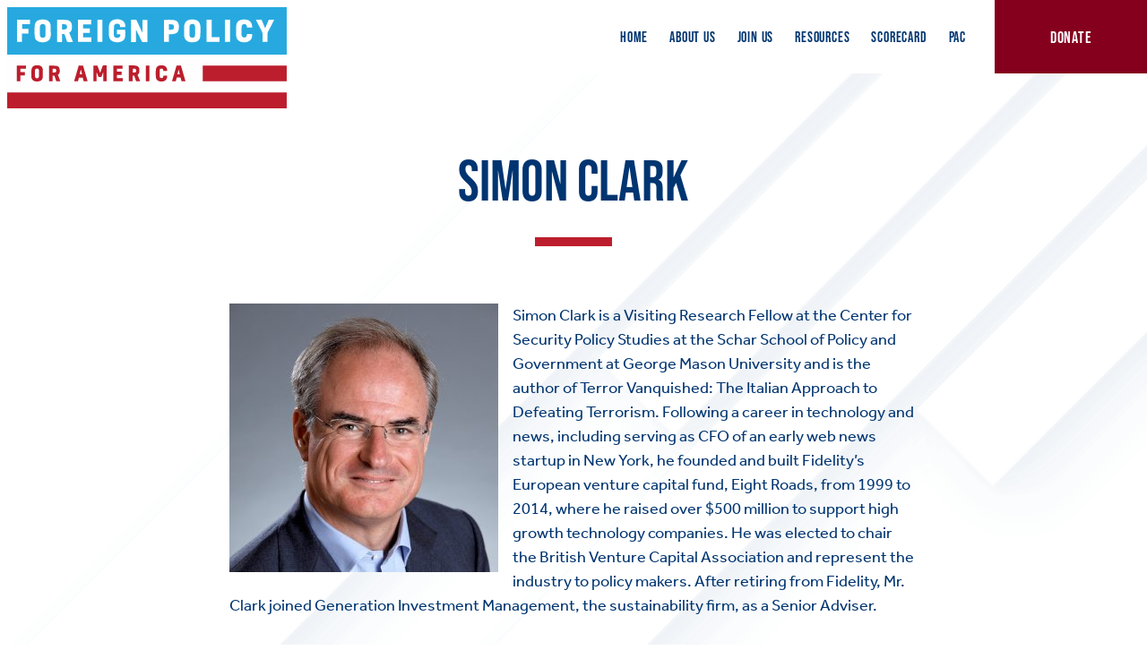

--- FILE ---
content_type: text/html; charset=UTF-8
request_url: https://www.fp4america.org/our-leadership/simon-clark/
body_size: 11178
content:


<!doctype html>

<html lang="en">
<head>

    <meta charset="utf-8">
    <meta name="viewport" content="width=device-width, initial-scale=1.0">

    <meta name='robots' content='index, follow, max-image-preview:large, max-snippet:-1, max-video-preview:-1' />

	<!-- This site is optimized with the Yoast SEO plugin v26.5 - https://yoast.com/wordpress/plugins/seo/ -->
	<title>Simon Clark - Foreign Policy for America</title>
	<link rel="canonical" href="https://www.fp4america.org/our-leadership/simon-clark/" />
	<meta property="og:locale" content="en_US" />
	<meta property="og:type" content="article" />
	<meta property="og:title" content="Simon Clark - Foreign Policy for America" />
	<meta property="og:url" content="https://www.fp4america.org/our-leadership/simon-clark/" />
	<meta property="og:site_name" content="Foreign Policy for America" />
	<meta property="article:modified_time" content="2023-10-29T19:44:05+00:00" />
	<meta name="twitter:card" content="summary_large_image" />
	<script type="application/ld+json" class="yoast-schema-graph">{"@context":"https://schema.org","@graph":[{"@type":"WebPage","@id":"https://www.fp4america.org/our-leadership/simon-clark/","url":"https://www.fp4america.org/our-leadership/simon-clark/","name":"Simon Clark - Foreign Policy for America","isPartOf":{"@id":"https://www.fp4america.org/#website"},"datePublished":"2022-10-05T19:26:04+00:00","dateModified":"2023-10-29T19:44:05+00:00","breadcrumb":{"@id":"https://www.fp4america.org/our-leadership/simon-clark/#breadcrumb"},"inLanguage":"en-US","potentialAction":[{"@type":"ReadAction","target":["https://www.fp4america.org/our-leadership/simon-clark/"]}]},{"@type":"BreadcrumbList","@id":"https://www.fp4america.org/our-leadership/simon-clark/#breadcrumb","itemListElement":[{"@type":"ListItem","position":1,"name":"Home","item":"https://www.fp4america.org/"},{"@type":"ListItem","position":2,"name":"Our Leadership","item":"https://www.fp4america.org/our-leadership/"},{"@type":"ListItem","position":3,"name":"Simon Clark"}]},{"@type":"WebSite","@id":"https://www.fp4america.org/#website","url":"https://www.fp4america.org/","name":"Foreign Policy for America","description":"American Foreign Policy Starts at Home","potentialAction":[{"@type":"SearchAction","target":{"@type":"EntryPoint","urlTemplate":"https://www.fp4america.org/?s={search_term_string}"},"query-input":{"@type":"PropertyValueSpecification","valueRequired":true,"valueName":"search_term_string"}}],"inLanguage":"en-US"}]}</script>
	<!-- / Yoast SEO plugin. -->


<link rel='dns-prefetch' href='//kit.fontawesome.com' />
<link rel='dns-prefetch' href='//use.typekit.net' />
<link rel='dns-prefetch' href='//fonts.googleapis.com' />
		<!-- This site uses the Google Analytics by MonsterInsights plugin v9.10.1 - Using Analytics tracking - https://www.monsterinsights.com/ -->
							<script src="//www.googletagmanager.com/gtag/js?id=G-5J9HJETHFQ"  data-cfasync="false" data-wpfc-render="false" type="text/javascript" async></script>
			<script data-cfasync="false" data-wpfc-render="false" type="text/javascript">
				var mi_version = '9.10.1';
				var mi_track_user = true;
				var mi_no_track_reason = '';
								var MonsterInsightsDefaultLocations = {"page_location":"https:\/\/www.fp4america.org\/our-leadership\/simon-clark\/"};
								if ( typeof MonsterInsightsPrivacyGuardFilter === 'function' ) {
					var MonsterInsightsLocations = (typeof MonsterInsightsExcludeQuery === 'object') ? MonsterInsightsPrivacyGuardFilter( MonsterInsightsExcludeQuery ) : MonsterInsightsPrivacyGuardFilter( MonsterInsightsDefaultLocations );
				} else {
					var MonsterInsightsLocations = (typeof MonsterInsightsExcludeQuery === 'object') ? MonsterInsightsExcludeQuery : MonsterInsightsDefaultLocations;
				}

								var disableStrs = [
										'ga-disable-G-5J9HJETHFQ',
									];

				/* Function to detect opted out users */
				function __gtagTrackerIsOptedOut() {
					for (var index = 0; index < disableStrs.length; index++) {
						if (document.cookie.indexOf(disableStrs[index] + '=true') > -1) {
							return true;
						}
					}

					return false;
				}

				/* Disable tracking if the opt-out cookie exists. */
				if (__gtagTrackerIsOptedOut()) {
					for (var index = 0; index < disableStrs.length; index++) {
						window[disableStrs[index]] = true;
					}
				}

				/* Opt-out function */
				function __gtagTrackerOptout() {
					for (var index = 0; index < disableStrs.length; index++) {
						document.cookie = disableStrs[index] + '=true; expires=Thu, 31 Dec 2099 23:59:59 UTC; path=/';
						window[disableStrs[index]] = true;
					}
				}

				if ('undefined' === typeof gaOptout) {
					function gaOptout() {
						__gtagTrackerOptout();
					}
				}
								window.dataLayer = window.dataLayer || [];

				window.MonsterInsightsDualTracker = {
					helpers: {},
					trackers: {},
				};
				if (mi_track_user) {
					function __gtagDataLayer() {
						dataLayer.push(arguments);
					}

					function __gtagTracker(type, name, parameters) {
						if (!parameters) {
							parameters = {};
						}

						if (parameters.send_to) {
							__gtagDataLayer.apply(null, arguments);
							return;
						}

						if (type === 'event') {
														parameters.send_to = monsterinsights_frontend.v4_id;
							var hookName = name;
							if (typeof parameters['event_category'] !== 'undefined') {
								hookName = parameters['event_category'] + ':' + name;
							}

							if (typeof MonsterInsightsDualTracker.trackers[hookName] !== 'undefined') {
								MonsterInsightsDualTracker.trackers[hookName](parameters);
							} else {
								__gtagDataLayer('event', name, parameters);
							}
							
						} else {
							__gtagDataLayer.apply(null, arguments);
						}
					}

					__gtagTracker('js', new Date());
					__gtagTracker('set', {
						'developer_id.dZGIzZG': true,
											});
					if ( MonsterInsightsLocations.page_location ) {
						__gtagTracker('set', MonsterInsightsLocations);
					}
										__gtagTracker('config', 'G-5J9HJETHFQ', {"forceSSL":"true","link_attribution":"true"} );
										window.gtag = __gtagTracker;										(function () {
						/* https://developers.google.com/analytics/devguides/collection/analyticsjs/ */
						/* ga and __gaTracker compatibility shim. */
						var noopfn = function () {
							return null;
						};
						var newtracker = function () {
							return new Tracker();
						};
						var Tracker = function () {
							return null;
						};
						var p = Tracker.prototype;
						p.get = noopfn;
						p.set = noopfn;
						p.send = function () {
							var args = Array.prototype.slice.call(arguments);
							args.unshift('send');
							__gaTracker.apply(null, args);
						};
						var __gaTracker = function () {
							var len = arguments.length;
							if (len === 0) {
								return;
							}
							var f = arguments[len - 1];
							if (typeof f !== 'object' || f === null || typeof f.hitCallback !== 'function') {
								if ('send' === arguments[0]) {
									var hitConverted, hitObject = false, action;
									if ('event' === arguments[1]) {
										if ('undefined' !== typeof arguments[3]) {
											hitObject = {
												'eventAction': arguments[3],
												'eventCategory': arguments[2],
												'eventLabel': arguments[4],
												'value': arguments[5] ? arguments[5] : 1,
											}
										}
									}
									if ('pageview' === arguments[1]) {
										if ('undefined' !== typeof arguments[2]) {
											hitObject = {
												'eventAction': 'page_view',
												'page_path': arguments[2],
											}
										}
									}
									if (typeof arguments[2] === 'object') {
										hitObject = arguments[2];
									}
									if (typeof arguments[5] === 'object') {
										Object.assign(hitObject, arguments[5]);
									}
									if ('undefined' !== typeof arguments[1].hitType) {
										hitObject = arguments[1];
										if ('pageview' === hitObject.hitType) {
											hitObject.eventAction = 'page_view';
										}
									}
									if (hitObject) {
										action = 'timing' === arguments[1].hitType ? 'timing_complete' : hitObject.eventAction;
										hitConverted = mapArgs(hitObject);
										__gtagTracker('event', action, hitConverted);
									}
								}
								return;
							}

							function mapArgs(args) {
								var arg, hit = {};
								var gaMap = {
									'eventCategory': 'event_category',
									'eventAction': 'event_action',
									'eventLabel': 'event_label',
									'eventValue': 'event_value',
									'nonInteraction': 'non_interaction',
									'timingCategory': 'event_category',
									'timingVar': 'name',
									'timingValue': 'value',
									'timingLabel': 'event_label',
									'page': 'page_path',
									'location': 'page_location',
									'title': 'page_title',
									'referrer' : 'page_referrer',
								};
								for (arg in args) {
																		if (!(!args.hasOwnProperty(arg) || !gaMap.hasOwnProperty(arg))) {
										hit[gaMap[arg]] = args[arg];
									} else {
										hit[arg] = args[arg];
									}
								}
								return hit;
							}

							try {
								f.hitCallback();
							} catch (ex) {
							}
						};
						__gaTracker.create = newtracker;
						__gaTracker.getByName = newtracker;
						__gaTracker.getAll = function () {
							return [];
						};
						__gaTracker.remove = noopfn;
						__gaTracker.loaded = true;
						window['__gaTracker'] = __gaTracker;
					})();
									} else {
										console.log("");
					(function () {
						function __gtagTracker() {
							return null;
						}

						window['__gtagTracker'] = __gtagTracker;
						window['gtag'] = __gtagTracker;
					})();
									}
			</script>
							<!-- / Google Analytics by MonsterInsights -->
		<style id='wp-img-auto-sizes-contain-inline-css' type='text/css'>
img:is([sizes=auto i],[sizes^="auto," i]){contain-intrinsic-size:3000px 1500px}
/*# sourceURL=wp-img-auto-sizes-contain-inline-css */
</style>
<link rel='stylesheet' id='wp-components-css' href='https://www.fp4america.org/wp-includes/css/dist/components/style.min.css?ver=6.9' type='text/css' media='all' />
<link rel='stylesheet' id='wp-preferences-css' href='https://www.fp4america.org/wp-includes/css/dist/preferences/style.min.css?ver=6.9' type='text/css' media='all' />
<link rel='stylesheet' id='wp-block-editor-css' href='https://www.fp4america.org/wp-includes/css/dist/block-editor/style.min.css?ver=6.9' type='text/css' media='all' />
<link rel='stylesheet' id='popup-maker-block-library-style-css' href='/wp-content/plugins/popup-maker/dist/packages/block-library-style.css?ver=dbea705cfafe089d65f1' type='text/css' media='all' />
<link rel='stylesheet' id='typekit-css' href='https://use.typekit.net/fmn3hvu.css' type='text/css' media='all' />
<link rel='stylesheet' id='google-fonts-css' href='https://fonts.googleapis.com/css2?family=Bitter:wght@600&#038;display=swap' type='text/css' media='all' />
<link rel='stylesheet' id='base-styles-css' href='/wp-content/themes/landslide/style.css?ver=604943271fd4b7e6f770' type='text/css' media='all' />
<link rel='stylesheet' id='newsletter-css' href='/wp-content/plugins/newsletter/style.css?ver=9.1.0' type='text/css' media='all' />
<script type="text/javascript" src="/wp-content/plugins/google-analytics-for-wordpress/assets/js/frontend-gtag.min.js?ver=9.10.1" id="monsterinsights-frontend-script-js" async="async" data-wp-strategy="async"></script>
<script data-cfasync="false" data-wpfc-render="false" type="text/javascript" id='monsterinsights-frontend-script-js-extra'>/* <![CDATA[ */
var monsterinsights_frontend = {"js_events_tracking":"true","download_extensions":"doc,pdf,ppt,zip,xls,docx,pptx,xlsx","inbound_paths":"[{\"path\":\"\\\/go\\\/\",\"label\":\"affiliate\"},{\"path\":\"\\\/recommend\\\/\",\"label\":\"affiliate\"}]","home_url":"https:\/\/www.fp4america.org","hash_tracking":"false","v4_id":"G-5J9HJETHFQ"};/* ]]> */
</script>
<script type="text/javascript" src="https://www.fp4america.org/wp-includes/js/jquery/jquery.min.js?ver=3.7.1" id="jquery-core-js"></script>
<script type="text/javascript" src="https://www.fp4america.org/wp-includes/js/jquery/jquery-migrate.min.js?ver=3.4.1" id="jquery-migrate-js"></script>
<script type="text/javascript" src="/wp-content/themes/landslide/lib/modaal.min.js?ver=6.9" id="modaal-js"></script>
<script type="text/javascript" src="https://kit.fontawesome.com/c5d110b183.js?ver=6.9" id="fontawesome-js"></script>

            <link rel="icon" type="image/png" href="/wp-content/themes/landslide/img/favicons/favicon-16.png" sizes="16x16">
        <link rel="icon" type="image/png" href="/wp-content/themes/landslide/img/favicons/favicon-24.png" sizes="24x24">
        <link rel="icon" type="image/png" href="/wp-content/themes/landslide/img/favicons/favicon-32.png" sizes="32x32">
        <link rel="icon" type="image/png" href="/wp-content/themes/landslide/img/favicons/favicon-48.png" sizes="48x48">
        <link rel="icon" type="image/png" href="/wp-content/themes/landslide/img/favicons/favicon-57.png" sizes="57x57">
        <link rel="icon" type="image/png" href="/wp-content/themes/landslide/img/favicons/favicon-60.png" sizes="60x60">
        <link rel="icon" type="image/png" href="/wp-content/themes/landslide/img/favicons/favicon-64.png" sizes="64x64">
        <link rel="icon" type="image/png" href="/wp-content/themes/landslide/img/favicons/favicon-72.png" sizes="72x72">
        <link rel="icon" type="image/png" href="/wp-content/themes/landslide/img/favicons/favicon-76.png" sizes="76x76">
        <link rel="icon" type="image/png" href="/wp-content/themes/landslide/img/favicons/favicon-96.png" sizes="96x96">
        <link rel="icon" type="image/png" href="/wp-content/themes/landslide/img/favicons/favicon-114.png" sizes="114x114">
        <link rel="icon" type="image/png" href="/wp-content/themes/landslide/img/favicons/favicon-120.png" sizes="120x120">
        <link rel="icon" type="image/png" href="/wp-content/themes/landslide/img/favicons/favicon-152.png" sizes="152x152">
        <link rel="icon" type="image/png" href="/wp-content/themes/landslide/img/favicons/favicon-180.png" sizes="180x180">
        <link rel="icon" type="image/png" href="/wp-content/themes/landslide/img/favicons/favicon-192.png" sizes="192x192">
        <link rel="icon" type="image/png" href="/wp-content/themes/landslide/img/favicons/favicon-194.png" sizes="194x194">
        <link rel="icon" type="image/png" href="/wp-content/themes/landslide/img/favicons/favicon-228.png" sizes="228x228">
    
    <!-- Google tag (gtag.js) -->
<script async src="https://www.googletagmanager.com/gtag/js?id=G-5J9HJETHFQ"></script>
<script>
  window.dataLayer = window.dataLayer || [];
  function gtag(){dataLayer.push(arguments);}
  gtag('js', new Date());

  gtag('config', 'G-5J9HJETHFQ');
</script>
</head>

<body class="wp-singular page-template-default page page-id-1167 page-child parent-pageid-1154 wp-theme-landslide antialiased font-body">

        <img class="page-top-accent absolute left-0 top-0 w-full" aria-hidden="true" src="/wp-content/themes/landslide/img/page-top.png">
    
    
<aside id="mobile-menu" class="mobile-menu closed fixed left-0 top-0 w-full h-full">
    <div class="bg-white p-2 flex items-stretch h-full">
        <div class="grid w-full shadow-xl">
            <div class="top bg-white vt:p-2">
                <svg xmlns="http://www.w3.org/2000/svg" viewBox="0 0 327 118" xml:space="preserve" enable-background="new 0 0 327 118">
  <style>
    .st2{fill-rule:evenodd;clip-rule:evenodd;fill:#FFFFFF}.st4{filter:url(#Adobe_OpacityMaskFilter_00000103964390345380743280000014340459704401014185_)}
  </style>
  <g id="logo">
    <path id="background" fill-rule="evenodd" clip-rule="evenodd" fill="#FEFEFE" d="M0 118h327V0H0z"/>
    <defs>
      <filter id="Adobe_OpacityMaskFilter" filterUnits="userSpaceOnUse" x="0" y="67.7" width="327" height="50.3">
        <feColorMatrix values="1 0 0 0 0 0 1 0 0 0 0 0 1 0 0 0 0 0 1 0"/>
      </filter>
    </defs>
    <mask maskUnits="userSpaceOnUse" x="0" y="67.7" width="327" height="50.3" id="mask-2_00000000191772283626198860000001272604788797186733_">
      <g filter="url(#Adobe_OpacityMaskFilter)">
        <path id="path-1_00000145737695740816132860000011039666285454071454_" class="st2" d="M0 0h327v118H0z"/>
      </g>
    </mask>
    <path id="for-america" d="M162.2 86.3h4.1V68.1h-4.1v18.2zm-151-18.2v18.3h4.2v-6.9h5.3v-3.8h-5.3v-3.8H22v-3.7H11.2zM134 79v-3.7h-5.7v-3.4h6.7v-3.7h-10.9v18.3h11.2v-3.7h-7V79h5.7zm49.4.8h-.6c-.1.4-.1.8-.2 1.2-.2 1.2-.9 1.7-2.1 1.7-1.3 0-2-.6-2.1-1.8-.1-2.5-.1-4.9 0-7.4 0-1.3.9-1.9 2.2-1.8 1.2 0 1.9.7 2 1.9 0 .3.1.5.1.9h4.3c.6-3.1-1.3-6-4.4-6.5-1-.2-2-.2-3-.2-3.4.2-5.4 1.9-5.7 5.3-.2 2.8-.2 5.6 0 8.4.2 2.4 1.4 4.2 3.9 4.9 1.4.4 2.9.4 4.4.2 3.3-.5 5.4-3.4 4.8-6.8h-3.6zm17.1-7.1h.1c.4 1.9.9 3.7 1.3 5.7h-2.8c.6-2 1-3.8 1.4-5.7zm8 13.4c-1.7-5.8-3.4-11.7-5.1-17.5-.1-.5-.4-.6-.8-.6-1.2 0-2.3.1-3.5 0-.7 0-1 .2-1.2.9-.9 3.2-1.9 6.4-2.8 9.6-.8 2.6-1.5 5.2-2.3 7.8h4.5c.3-1.4.7-2.8 1-4.2h4c.2 0 .6.3.7.6l.9 3.6h4.6v-.2zM84.8 78.4c.4-1.9.9-3.7 1.3-5.5h.2c.4 1.8.9 3.7 1.3 5.5h-2.8zm-1 4.4c.1-.2.4-.6.6-.6 1.3-.1 2.6 0 4 0 .3 1.4.7 2.8 1 4.2h4.7l-5.4-18.3h-5l-5.4 18.3h4.5c.4-1.3.7-2.5 1-3.6zm63-11c.8 0 1.6-.1 2.4 0 1.1.1 1.5.6 1.6 1.7v1.3c-.1.8-.5 1.2-1.3 1.3h-2.6v-4.3zm-4.2 14.6h4.1v-6.5c.3 0 .4 0 .6-.1 1.3 0 1.3 0 1.7 1.2.5 1.6 1.1 3.2 1.6 4.8.1.2.3.6.5.6 1.4.1 2.9 0 4.5 0-1.1-2.6-2-5-3.1-7.5 1.1-.7 1.9-1.6 2-2.9.1-1.4.2-2.8 0-4.2-.3-1.8-1.4-2.9-3.2-3.4-.9-.2-1.8-.4-2.7-.4-2.1-.1-4.1 0-6.2 0v18.4zM53.3 75.1v-3.3c.9 0 1.7-.1 2.6 0 1 .1 1.3.6 1.4 1.6v1.3c-.1.8-.6 1.3-1.4 1.4-.8.1-1.6 0-2.6 0v-1zm6 3.8c1.6-1 2.2-2.4 2.2-4.1 0-.7 0-1.4-.1-2.1-.2-2.4-1.5-4-4-4.3-2.6-.3-5.3-.2-7.9-.3-.1 0-.2.1-.4.1v18.2h4.1v-6.5h2c.7 2 1.3 3.9 2 5.9.1.4.2.7.8.7h4.2c-.9-2.7-1.9-5.1-2.9-7.6zm-22.1 1.8c-.1 1.9-1.8 2.8-3.5 2-.8-.4-1.1-1.1-1.1-1.9 0-2.3-.1-4.7 0-7 0-1.4.9-2.2 2.3-2.2s2.2.7 2.3 2.2c.1 1.2 0 2.4 0 3.6.1 1 .1 2.2 0 3.3zm-9-3.5v3.6c.1 3 1.7 5.1 4.5 5.7 1.6.4 3.2.3 4.8-.1 2.3-.6 3.9-2.1 4.1-4.4.2-3.2.2-6.4 0-9.6-.2-2.3-1.6-3.8-3.9-4.4-1.7-.4-3.4-.5-5-.1-2.4.6-3.9 2.1-4.2 4.5-.4 1.7-.3 3.2-.3 4.8-.1 0-.1 0 0 0zm72.4 9.2h4V76c.8 1.6 1.4 3.2 2 4.8.1.4.3.6.8.6h2.8c.7-1.7 1.3-3.5 2-5.2.1 0 .2 0 .2.1v10.1h4V68h-3.8c-.6 0-.8.2-1 .7-.7 2-1.4 3.9-2.1 5.8-.2.7-.5 1.3-.8 2.1-.1-.4-.2-.6-.3-.8-.9-2.4-1.7-4.8-2.6-7.1-.1-.3-.3-.6-.5-.6-1.5-.1-3 0-4.5 0v18.3zm128.1.1H327V68.1h-98.3v18.4zM0 99.4h327V118H0V99.4z" mask="url(#mask-2_00000000191772283626198860000001272604788797186733_)" fill-rule="evenodd" clip-rule="evenodd" fill="#BC1E2D"/>
    <defs>
      <filter id="Adobe_OpacityMaskFilter_00000098219767309201681040000000122595562642862507_" filterUnits="userSpaceOnUse" x="0" y="0" width="326.9" height="55.5">
        <feColorMatrix values="1 0 0 0 0 0 1 0 0 0 0 0 1 0 0 0 0 0 1 0"/>
      </filter>
    </defs>
    <mask maskUnits="userSpaceOnUse" x="0" y="0" width="326.9" height="55.5" id="mask-2_00000058590527947014912940000015199198407942628776_">
      <g filter="url(#Adobe_OpacityMaskFilter_00000098219767309201681040000000122595562642862507_)">
        <path id="path-1_00000170986580281363967970000010100411105531286177_" class="st2" d="M0 0h327v118H0z"/>
      </g>
    </mask>
    <path id="foreign-policy" d="M195 23.3c-.1 1.9-.6 2.7-2 2.9-1.2.1-2.5.1-3.8.2v-6.5c1.3.1 2.7 0 3.9.2 1.4.2 1.9 1.2 1.9 3.2zm-125.1-1c.2 2.8-.5 3.7-3.3 3.7h-2.3v-6.2c1.4.1 2.7.1 4 .3.8.1 1.3.7 1.4 1.4.1.3.2.6.2.8zm149.8-.2c.1 3.6.2 7.3 0 10.9-.1 2-1.4 2.7-3.7 2.6-1.6-.1-2.7-1.2-2.7-3-.1-1.7 0-3.3 0-5V23c0-2.8 2.5-4.3 5-3 .8.4 1.4 1.2 1.4 2.1zM44.9 27.7v4.5c0 1.9-.7 3-2.1 3.3-2.4.5-4.4-.1-4.5-3.1-.1-3.1-.1-6.3 0-9.4.1-3.3 2.6-3.7 4.6-3.1 1.2.3 1.8 1.3 1.9 2.5.1 1.7 0 3.5.1 5.3-.1 0 0 0 0 0zm265.4-9-5.4 10.5c-.2.4-.3.9-.3 1.4v9.9h-6V30.7c0-.6-.2-1.2-.4-1.7-2.2-4.4-4.5-8.8-6.7-13.1-.2-.4-.3-.7-.6-1.2h6.7c1.4 3.2 2.7 6.4 4.1 9.8l.4-.8c1.2-2.8 2.4-5.5 3.5-8.3.2-.5.5-.7 1-.7h5.7c-.7 1.4-1.4 2.7-2 4zm-23.6 5h-6.2c-.1-.5-.1-.9-.2-1.4-.2-1.6-1.1-2.4-2.8-2.5-1.6-.1-2.8.7-3.1 2.2-.1.6-.2 1.3-.2 2v8.2c.1 2.4 1.5 3.5 3.9 3.1 1.1-.2 1.9-.9 2.1-2.1.1-.6.2-1.2.2-1.9h6.1c.5 4.4-1.4 8.7-7 9.5-2.3.3-4.7.3-6.9-.6-3-1.2-4.5-3.6-4.7-6.6-.2-3.9-.3-7.9 0-11.8.4-4.6 3.1-7 7.8-7.4 1.4-.1 2.9 0 4.3.2 4 .7 6.3 3.6 6.5 7.8.3.4.2.8.2 1.3zm-31.9 16.8h5.9V14.7h-5.9v25.8zm-6.5 0h-15V14.7h5.9v20.4h9.1v5.4zm-22.4-6.7c-.4 4.1-2.9 6.5-7 7-1.6.2-3.2.2-4.8 0-4.4-.6-6.9-3.6-7.1-8-.1-1.7 0-3.4 0-5.1v-4.9c.1-5 3-8.1 8.1-8.4 1.7-.1 3.6 0 5.2.4 3.3.8 5.1 3.2 5.6 6.5.2 1.3.2 2.7.2 4-.1 2.8 0 5.7-.2 8.5zm-25.4-7.3c-.7 2.9-3.1 4.7-6.5 4.9-1.6.1-3.1.2-4.8.2v8.8h-5.9V14.8c3.6 0 7.1-.2 10.6.1 4.8.4 6.8 2.7 7 7.4 0 1.4-.1 2.8-.4 4.2zm-36.7 14.1h-5.6c-.2 0-.5-.4-.7-.6-2-4.2-4.1-8.3-6.1-12.5-.2-.4-.4-.8-.8-1.2v14.3H145V14.7h5.7c.2 0 .6.4.7.7 2 4.3 4.1 8.7 6.1 13 .2.4.3.7.7 1.1V14.8h5.7v25.8zm-39-8.3c0 1.3.4 2.6 1.8 3.1 1.6.6 3.2.7 4.7-.5 1-.8 1.1-1.9 1.1-3.2h-3.9v-5.3h9.6l.1.1c0 2.5.1 5-.1 7.5-.4 3.9-2.7 6-6.7 6.7-2.1.4-4.2.3-6.3-.2-3.4-.8-5.7-3.2-6-6.8-.2-2.6-.2-5.1-.2-7.7 0-1.5 0-3.1.2-4.6.4-3.4 2.5-5.9 5.8-6.8 2.7-.7 5.4-.7 8 .1 3.6 1.1 6 5 5.2 8.6h-5.9c0-.5-.1-.9-.1-1.3-.2-1.5-1-2.3-2.5-2.6-.4-.1-.8-.1-1.2-.1-2.2.1-3.3 1.2-3.5 3.4v1.8c-.2 2.7-.2 5.3-.1 7.8zm-19.3 8.2h5.9V14.7h-5.9v25.8zm-7 0H82.7V14.7h15.5V20h-9.5v4.9h8v5.2h-8v5.2h9.8v5.2zm-22.3.1h-5.3c-.6 0-.8-.2-1-.7-.9-2.6-1.8-5.2-2.6-7.8-.2-.6-.5-.9-1.1-.8-.6.1-1.2 0-1.9 0v9.3h-5.8V14.8l.1-.1c3.5 0 7-.1 10.5.2 4.4.3 6.6 2.9 6.7 7.2 0 1.1 0 2.2-.2 3.3-.3 1.9-1.2 3.5-3 4.5 1.5 3.6 2.9 7 4.3 10.5-.3.1-.5.2-.7.2zM51 33.4c-.3 3.9-2.6 6.5-6.5 7.3-2.1.4-4.3.4-6.4-.1-3.4-.8-5.7-3-5.9-6.5-.3-4.3-.4-8.7 0-12.9.4-4 2.9-6.2 7-6.7 1.7-.2 3.5-.2 5.2.1 3.9.6 6.2 3.3 6.5 7.2.1 1.9 0 3.9 0 5.8.1 2 .2 3.9.1 5.8zM26.8 19.9h-9.3v5.5h7.4v5.3h-7.5v9.7h-6V14.7h15.4v5.2zM0 0v55.5h327V0H0z" mask="url(#mask-2_00000058590527947014912940000015199198407942628776_)" fill-rule="evenodd" clip-rule="evenodd" fill="#27A9DF"/>
  </g>
</svg>
            </div>
            <button id="mobile-menu-closer" class="closer bg-white" aria-label="Close Mobile Menu">
                <i class="fa-solid fa-times text-5xl text-primary-500" aria-hidden="true"></i>
            </button>
            <nav class="middle flex items-center justify-center text-center bg-primary-700 mt-2">
                <div class="menu-main-menu-container"><ul id="menu-main-menu" class="w-full"><li id="menu-item-3410" class="menu-item menu-item-type-post_type menu-item-object-page menu-item-home menu-item-3410"><a href="https://www.fp4america.org/">Home</a></li>
<li id="menu-item-5824" class="menu-item menu-item-type-post_type menu-item-object-page menu-item-has-children menu-item-5824"><a href="https://www.fp4america.org/about/">About Us</a>
<ul class="sub-menu">
	<li id="menu-item-5828" class="menu-item menu-item-type-post_type menu-item-object-page menu-item-5828"><a href="https://www.fp4america.org/who-we-are/">Who We Are</a></li>
	<li id="menu-item-1202" class="menu-item menu-item-type-post_type menu-item-object-page current-page-ancestor menu-item-1202"><a href="https://www.fp4america.org/our-leadership/">Leadership</a></li>
	<li id="menu-item-1550" class="menu-item menu-item-type-post_type menu-item-object-page menu-item-1550"><a href="https://www.fp4america.org/jobs/">Jobs</a></li>
	<li id="menu-item-3404" class="menu-item menu-item-type-post_type menu-item-object-page menu-item-3404"><a href="https://www.fp4america.org/contact-us/">Contact Us</a></li>
</ul>
</li>
<li id="menu-item-1138" class="menu-item menu-item-type-post_type menu-item-object-page menu-item-has-children menu-item-1138"><a href="https://www.fp4america.org/join-us/">Join Us</a>
<ul class="sub-menu">
	<li id="menu-item-3411" class="menu-item menu-item-type-post_type menu-item-object-page menu-item-3411"><a href="https://www.fp4america.org/membership/">Become a Member</a></li>
	<li id="menu-item-1153" class="menu-item menu-item-type-post_type menu-item-object-page menu-item-1153"><a href="https://www.fp4america.org/leadership-circle/">Leadership Circle</a></li>
	<li id="menu-item-1524" class="menu-item menu-item-type-post_type menu-item-object-page menu-item-1524"><a href="https://www.fp4america.org/nextgen-initiative/">NextGen Initiative</a></li>
	<li id="menu-item-5770" class="menu-item menu-item-type-post_type menu-item-object-page menu-item-5770"><a href="https://www.fp4america.org/leadership-summit/">Leadership Summit</a></li>
	<li id="menu-item-1601" class="menu-item menu-item-type-post_type menu-item-object-page menu-item-1601"><a href="https://www.fp4america.org/events/">Events</a></li>
</ul>
</li>
<li id="menu-item-419" class="menu-item menu-item-type-post_type menu-item-object-page menu-item-has-children menu-item-419"><a href="https://www.fp4america.org/resources/">Resources</a>
<ul class="sub-menu">
	<li id="menu-item-420" class="menu-item menu-item-type-post_type menu-item-object-page menu-item-420"><a href="https://www.fp4america.org/issues/">Our Issues</a></li>
	<li id="menu-item-1604" class="menu-item menu-item-type-post_type menu-item-object-page menu-item-1604"><a href="https://www.fp4america.org/media/">Media</a></li>
	<li id="menu-item-1127" class="menu-item menu-item-type-taxonomy menu-item-object-category menu-item-1127"><a href="https://www.fp4america.org/category/analysis/">Analysis</a></li>
	<li id="menu-item-4223" class="menu-item menu-item-type-post_type menu-item-object-page menu-item-4223"><a href="https://www.fp4america.org/intermestic-policy-initiative/">Intermestic Policy Initiative</a></li>
</ul>
</li>
<li id="menu-item-1323" class="menu-item menu-item-type-post_type menu-item-object-page menu-item-has-children menu-item-1323"><a href="https://www.fp4america.org/scorecard/">Scorecard</a>
<ul class="sub-menu">
	<li id="menu-item-1340" class="menu-item menu-item-type-post_type menu-item-object-page menu-item-1340"><a href="https://www.fp4america.org/about-the-scorecard/">About the Scorecard</a></li>
</ul>
</li>
<li id="menu-item-319" class="menu-item menu-item-type-custom menu-item-object-custom menu-item-319"><a href="https://www.fpactionnetwork.org/">PAC</a></li>
</ul></div>            </nav>
            <div class="bottom flex justify-center items-center py-4 bg-secondary-500">
                
<ul class="social-links ">
        <li>
        <a aria-label="Follow us on twitter" class="inline-block relative twitter" href="https://twitter.com/FP4America">
            <i class="relative fab fa-fw text-xl fa-twitter" aria-hidden="true"></i>
        </a>
    </li>
            <li>
        <a aria-label="Follow us on facebook" class="inline-block relative facebook" href="https://www.facebook.com/fp4america">
            <i class="relative fab fa-fw text-xl fa-facebook" aria-hidden="true"></i>
        </a>
    </li>
                    <li>
        <a aria-label="Follow us on linkedin" class="inline-block relative linkedin" href="https://www.linkedin.com/company/foreign-policy-for-america/">
            <i class="relative fab fa-fw text-xl fa-linkedin" aria-hidden="true"></i>
        </a>
    </li>
            </ul>            </div>
        </div>
    </div>
</aside>    
<header id="sitewide-header" class="sitewide-header no-alert">
    <div class="grid">
        <div class="logo-container flex items-center p-2 bg-white">
            <a href="https://www.fp4america.org" class="logo block w-full">
                <svg xmlns="http://www.w3.org/2000/svg" viewBox="0 0 327 118" xml:space="preserve" enable-background="new 0 0 327 118">
  <style>
    .st2{fill-rule:evenodd;clip-rule:evenodd;fill:#FFFFFF}.st4{filter:url(#Adobe_OpacityMaskFilter_00000103964390345380743280000014340459704401014185_)}
  </style>
  <g id="logo">
    <path id="background" fill-rule="evenodd" clip-rule="evenodd" fill="#FEFEFE" d="M0 118h327V0H0z"/>
    <defs>
      <filter id="Adobe_OpacityMaskFilter" filterUnits="userSpaceOnUse" x="0" y="67.7" width="327" height="50.3">
        <feColorMatrix values="1 0 0 0 0 0 1 0 0 0 0 0 1 0 0 0 0 0 1 0"/>
      </filter>
    </defs>
    <mask maskUnits="userSpaceOnUse" x="0" y="67.7" width="327" height="50.3" id="mask-2_00000000191772283626198860000001272604788797186733_">
      <g filter="url(#Adobe_OpacityMaskFilter)">
        <path id="path-1_00000145737695740816132860000011039666285454071454_" class="st2" d="M0 0h327v118H0z"/>
      </g>
    </mask>
    <path id="for-america" d="M162.2 86.3h4.1V68.1h-4.1v18.2zm-151-18.2v18.3h4.2v-6.9h5.3v-3.8h-5.3v-3.8H22v-3.7H11.2zM134 79v-3.7h-5.7v-3.4h6.7v-3.7h-10.9v18.3h11.2v-3.7h-7V79h5.7zm49.4.8h-.6c-.1.4-.1.8-.2 1.2-.2 1.2-.9 1.7-2.1 1.7-1.3 0-2-.6-2.1-1.8-.1-2.5-.1-4.9 0-7.4 0-1.3.9-1.9 2.2-1.8 1.2 0 1.9.7 2 1.9 0 .3.1.5.1.9h4.3c.6-3.1-1.3-6-4.4-6.5-1-.2-2-.2-3-.2-3.4.2-5.4 1.9-5.7 5.3-.2 2.8-.2 5.6 0 8.4.2 2.4 1.4 4.2 3.9 4.9 1.4.4 2.9.4 4.4.2 3.3-.5 5.4-3.4 4.8-6.8h-3.6zm17.1-7.1h.1c.4 1.9.9 3.7 1.3 5.7h-2.8c.6-2 1-3.8 1.4-5.7zm8 13.4c-1.7-5.8-3.4-11.7-5.1-17.5-.1-.5-.4-.6-.8-.6-1.2 0-2.3.1-3.5 0-.7 0-1 .2-1.2.9-.9 3.2-1.9 6.4-2.8 9.6-.8 2.6-1.5 5.2-2.3 7.8h4.5c.3-1.4.7-2.8 1-4.2h4c.2 0 .6.3.7.6l.9 3.6h4.6v-.2zM84.8 78.4c.4-1.9.9-3.7 1.3-5.5h.2c.4 1.8.9 3.7 1.3 5.5h-2.8zm-1 4.4c.1-.2.4-.6.6-.6 1.3-.1 2.6 0 4 0 .3 1.4.7 2.8 1 4.2h4.7l-5.4-18.3h-5l-5.4 18.3h4.5c.4-1.3.7-2.5 1-3.6zm63-11c.8 0 1.6-.1 2.4 0 1.1.1 1.5.6 1.6 1.7v1.3c-.1.8-.5 1.2-1.3 1.3h-2.6v-4.3zm-4.2 14.6h4.1v-6.5c.3 0 .4 0 .6-.1 1.3 0 1.3 0 1.7 1.2.5 1.6 1.1 3.2 1.6 4.8.1.2.3.6.5.6 1.4.1 2.9 0 4.5 0-1.1-2.6-2-5-3.1-7.5 1.1-.7 1.9-1.6 2-2.9.1-1.4.2-2.8 0-4.2-.3-1.8-1.4-2.9-3.2-3.4-.9-.2-1.8-.4-2.7-.4-2.1-.1-4.1 0-6.2 0v18.4zM53.3 75.1v-3.3c.9 0 1.7-.1 2.6 0 1 .1 1.3.6 1.4 1.6v1.3c-.1.8-.6 1.3-1.4 1.4-.8.1-1.6 0-2.6 0v-1zm6 3.8c1.6-1 2.2-2.4 2.2-4.1 0-.7 0-1.4-.1-2.1-.2-2.4-1.5-4-4-4.3-2.6-.3-5.3-.2-7.9-.3-.1 0-.2.1-.4.1v18.2h4.1v-6.5h2c.7 2 1.3 3.9 2 5.9.1.4.2.7.8.7h4.2c-.9-2.7-1.9-5.1-2.9-7.6zm-22.1 1.8c-.1 1.9-1.8 2.8-3.5 2-.8-.4-1.1-1.1-1.1-1.9 0-2.3-.1-4.7 0-7 0-1.4.9-2.2 2.3-2.2s2.2.7 2.3 2.2c.1 1.2 0 2.4 0 3.6.1 1 .1 2.2 0 3.3zm-9-3.5v3.6c.1 3 1.7 5.1 4.5 5.7 1.6.4 3.2.3 4.8-.1 2.3-.6 3.9-2.1 4.1-4.4.2-3.2.2-6.4 0-9.6-.2-2.3-1.6-3.8-3.9-4.4-1.7-.4-3.4-.5-5-.1-2.4.6-3.9 2.1-4.2 4.5-.4 1.7-.3 3.2-.3 4.8-.1 0-.1 0 0 0zm72.4 9.2h4V76c.8 1.6 1.4 3.2 2 4.8.1.4.3.6.8.6h2.8c.7-1.7 1.3-3.5 2-5.2.1 0 .2 0 .2.1v10.1h4V68h-3.8c-.6 0-.8.2-1 .7-.7 2-1.4 3.9-2.1 5.8-.2.7-.5 1.3-.8 2.1-.1-.4-.2-.6-.3-.8-.9-2.4-1.7-4.8-2.6-7.1-.1-.3-.3-.6-.5-.6-1.5-.1-3 0-4.5 0v18.3zm128.1.1H327V68.1h-98.3v18.4zM0 99.4h327V118H0V99.4z" mask="url(#mask-2_00000000191772283626198860000001272604788797186733_)" fill-rule="evenodd" clip-rule="evenodd" fill="#BC1E2D"/>
    <defs>
      <filter id="Adobe_OpacityMaskFilter_00000098219767309201681040000000122595562642862507_" filterUnits="userSpaceOnUse" x="0" y="0" width="326.9" height="55.5">
        <feColorMatrix values="1 0 0 0 0 0 1 0 0 0 0 0 1 0 0 0 0 0 1 0"/>
      </filter>
    </defs>
    <mask maskUnits="userSpaceOnUse" x="0" y="0" width="326.9" height="55.5" id="mask-2_00000058590527947014912940000015199198407942628776_">
      <g filter="url(#Adobe_OpacityMaskFilter_00000098219767309201681040000000122595562642862507_)">
        <path id="path-1_00000170986580281363967970000010100411105531286177_" class="st2" d="M0 0h327v118H0z"/>
      </g>
    </mask>
    <path id="foreign-policy" d="M195 23.3c-.1 1.9-.6 2.7-2 2.9-1.2.1-2.5.1-3.8.2v-6.5c1.3.1 2.7 0 3.9.2 1.4.2 1.9 1.2 1.9 3.2zm-125.1-1c.2 2.8-.5 3.7-3.3 3.7h-2.3v-6.2c1.4.1 2.7.1 4 .3.8.1 1.3.7 1.4 1.4.1.3.2.6.2.8zm149.8-.2c.1 3.6.2 7.3 0 10.9-.1 2-1.4 2.7-3.7 2.6-1.6-.1-2.7-1.2-2.7-3-.1-1.7 0-3.3 0-5V23c0-2.8 2.5-4.3 5-3 .8.4 1.4 1.2 1.4 2.1zM44.9 27.7v4.5c0 1.9-.7 3-2.1 3.3-2.4.5-4.4-.1-4.5-3.1-.1-3.1-.1-6.3 0-9.4.1-3.3 2.6-3.7 4.6-3.1 1.2.3 1.8 1.3 1.9 2.5.1 1.7 0 3.5.1 5.3-.1 0 0 0 0 0zm265.4-9-5.4 10.5c-.2.4-.3.9-.3 1.4v9.9h-6V30.7c0-.6-.2-1.2-.4-1.7-2.2-4.4-4.5-8.8-6.7-13.1-.2-.4-.3-.7-.6-1.2h6.7c1.4 3.2 2.7 6.4 4.1 9.8l.4-.8c1.2-2.8 2.4-5.5 3.5-8.3.2-.5.5-.7 1-.7h5.7c-.7 1.4-1.4 2.7-2 4zm-23.6 5h-6.2c-.1-.5-.1-.9-.2-1.4-.2-1.6-1.1-2.4-2.8-2.5-1.6-.1-2.8.7-3.1 2.2-.1.6-.2 1.3-.2 2v8.2c.1 2.4 1.5 3.5 3.9 3.1 1.1-.2 1.9-.9 2.1-2.1.1-.6.2-1.2.2-1.9h6.1c.5 4.4-1.4 8.7-7 9.5-2.3.3-4.7.3-6.9-.6-3-1.2-4.5-3.6-4.7-6.6-.2-3.9-.3-7.9 0-11.8.4-4.6 3.1-7 7.8-7.4 1.4-.1 2.9 0 4.3.2 4 .7 6.3 3.6 6.5 7.8.3.4.2.8.2 1.3zm-31.9 16.8h5.9V14.7h-5.9v25.8zm-6.5 0h-15V14.7h5.9v20.4h9.1v5.4zm-22.4-6.7c-.4 4.1-2.9 6.5-7 7-1.6.2-3.2.2-4.8 0-4.4-.6-6.9-3.6-7.1-8-.1-1.7 0-3.4 0-5.1v-4.9c.1-5 3-8.1 8.1-8.4 1.7-.1 3.6 0 5.2.4 3.3.8 5.1 3.2 5.6 6.5.2 1.3.2 2.7.2 4-.1 2.8 0 5.7-.2 8.5zm-25.4-7.3c-.7 2.9-3.1 4.7-6.5 4.9-1.6.1-3.1.2-4.8.2v8.8h-5.9V14.8c3.6 0 7.1-.2 10.6.1 4.8.4 6.8 2.7 7 7.4 0 1.4-.1 2.8-.4 4.2zm-36.7 14.1h-5.6c-.2 0-.5-.4-.7-.6-2-4.2-4.1-8.3-6.1-12.5-.2-.4-.4-.8-.8-1.2v14.3H145V14.7h5.7c.2 0 .6.4.7.7 2 4.3 4.1 8.7 6.1 13 .2.4.3.7.7 1.1V14.8h5.7v25.8zm-39-8.3c0 1.3.4 2.6 1.8 3.1 1.6.6 3.2.7 4.7-.5 1-.8 1.1-1.9 1.1-3.2h-3.9v-5.3h9.6l.1.1c0 2.5.1 5-.1 7.5-.4 3.9-2.7 6-6.7 6.7-2.1.4-4.2.3-6.3-.2-3.4-.8-5.7-3.2-6-6.8-.2-2.6-.2-5.1-.2-7.7 0-1.5 0-3.1.2-4.6.4-3.4 2.5-5.9 5.8-6.8 2.7-.7 5.4-.7 8 .1 3.6 1.1 6 5 5.2 8.6h-5.9c0-.5-.1-.9-.1-1.3-.2-1.5-1-2.3-2.5-2.6-.4-.1-.8-.1-1.2-.1-2.2.1-3.3 1.2-3.5 3.4v1.8c-.2 2.7-.2 5.3-.1 7.8zm-19.3 8.2h5.9V14.7h-5.9v25.8zm-7 0H82.7V14.7h15.5V20h-9.5v4.9h8v5.2h-8v5.2h9.8v5.2zm-22.3.1h-5.3c-.6 0-.8-.2-1-.7-.9-2.6-1.8-5.2-2.6-7.8-.2-.6-.5-.9-1.1-.8-.6.1-1.2 0-1.9 0v9.3h-5.8V14.8l.1-.1c3.5 0 7-.1 10.5.2 4.4.3 6.6 2.9 6.7 7.2 0 1.1 0 2.2-.2 3.3-.3 1.9-1.2 3.5-3 4.5 1.5 3.6 2.9 7 4.3 10.5-.3.1-.5.2-.7.2zM51 33.4c-.3 3.9-2.6 6.5-6.5 7.3-2.1.4-4.3.4-6.4-.1-3.4-.8-5.7-3-5.9-6.5-.3-4.3-.4-8.7 0-12.9.4-4 2.9-6.2 7-6.7 1.7-.2 3.5-.2 5.2.1 3.9.6 6.2 3.3 6.5 7.2.1 1.9 0 3.9 0 5.8.1 2 .2 3.9.1 5.8zM26.8 19.9h-9.3v5.5h7.4v5.3h-7.5v9.7h-6V14.7h15.4v5.2zM0 0v55.5h327V0H0z" mask="url(#mask-2_00000058590527947014912940000015199198407942628776_)" fill-rule="evenodd" clip-rule="evenodd" fill="#27A9DF"/>
  </g>
</svg>
            </a>
        </div>
                <nav class="main-menu-container hidden vt:flex w-full justify-end items-center bg-white pr-8">
            <div class="menu-main-menu-container"><ul id="menu-main-menu-1" class="sitewide-header-menu flex justify-end h-full relative"><li class="menu-item menu-item-type-post_type menu-item-object-page menu-item-home menu-item-3410"><a href="https://www.fp4america.org/">Home</a></li>
<li class="menu-item menu-item-type-post_type menu-item-object-page menu-item-has-children menu-item-5824"><a href="https://www.fp4america.org/about/">About Us</a>
<ul class="sub-menu">
	<li class="menu-item menu-item-type-post_type menu-item-object-page menu-item-5828"><a href="https://www.fp4america.org/who-we-are/">Who We Are</a></li>
	<li class="menu-item menu-item-type-post_type menu-item-object-page current-page-ancestor menu-item-1202"><a href="https://www.fp4america.org/our-leadership/">Leadership</a></li>
	<li class="menu-item menu-item-type-post_type menu-item-object-page menu-item-1550"><a href="https://www.fp4america.org/jobs/">Jobs</a></li>
	<li class="menu-item menu-item-type-post_type menu-item-object-page menu-item-3404"><a href="https://www.fp4america.org/contact-us/">Contact Us</a></li>
</ul>
</li>
<li class="menu-item menu-item-type-post_type menu-item-object-page menu-item-has-children menu-item-1138"><a href="https://www.fp4america.org/join-us/">Join Us</a>
<ul class="sub-menu">
	<li class="menu-item menu-item-type-post_type menu-item-object-page menu-item-3411"><a href="https://www.fp4america.org/membership/">Become a Member</a></li>
	<li class="menu-item menu-item-type-post_type menu-item-object-page menu-item-1153"><a href="https://www.fp4america.org/leadership-circle/">Leadership Circle</a></li>
	<li class="menu-item menu-item-type-post_type menu-item-object-page menu-item-1524"><a href="https://www.fp4america.org/nextgen-initiative/">NextGen Initiative</a></li>
	<li class="menu-item menu-item-type-post_type menu-item-object-page menu-item-5770"><a href="https://www.fp4america.org/leadership-summit/">Leadership Summit</a></li>
	<li class="menu-item menu-item-type-post_type menu-item-object-page menu-item-1601"><a href="https://www.fp4america.org/events/">Events</a></li>
</ul>
</li>
<li class="menu-item menu-item-type-post_type menu-item-object-page menu-item-has-children menu-item-419"><a href="https://www.fp4america.org/resources/">Resources</a>
<ul class="sub-menu">
	<li class="menu-item menu-item-type-post_type menu-item-object-page menu-item-420"><a href="https://www.fp4america.org/issues/">Our Issues</a></li>
	<li class="menu-item menu-item-type-post_type menu-item-object-page menu-item-1604"><a href="https://www.fp4america.org/media/">Media</a></li>
	<li class="menu-item menu-item-type-taxonomy menu-item-object-category menu-item-1127"><a href="https://www.fp4america.org/category/analysis/">Analysis</a></li>
	<li class="menu-item menu-item-type-post_type menu-item-object-page menu-item-4223"><a href="https://www.fp4america.org/intermestic-policy-initiative/">Intermestic Policy Initiative</a></li>
</ul>
</li>
<li class="menu-item menu-item-type-post_type menu-item-object-page menu-item-has-children menu-item-1323"><a href="https://www.fp4america.org/scorecard/">Scorecard</a>
<ul class="sub-menu">
	<li class="menu-item menu-item-type-post_type menu-item-object-page menu-item-1340"><a href="https://www.fp4america.org/about-the-scorecard/">About the Scorecard</a></li>
</ul>
</li>
<li class="menu-item menu-item-type-custom menu-item-object-custom menu-item-319"><a href="https://www.fpactionnetwork.org/">PAC</a></li>
</ul></div>        </nav>
        <div class="header-buttons-container flex">
                        
<a class="button button-2  relative" href="https://www.fp4america.org/donate/" >
    <div class="accent-1 pointer-events-none" aria-hidden="true"></div>
    <div class="accent-2 pointer-events-none" aria-hidden="true"></div>
    <span class="label relative transition-colors z-10">Donate</span>
</a>
                    </div>
        <div class="burger-container bg-primary-600 flex items-center justify-center">
            <button id="mobile-menu-opener" class="mobile-toggle" aria-label="Toggle mobile menu">
                <i class="fa-solid fa-bars text-white text-2xl"></i>
            </button>
        </div>
    </div>
</header>
<section class="topper-none sr-only">
    <h1>Simon Clark</h1>
    <time datetime=""></time>
</section>

<div class="anchor-id" id="content-start" aria-hidden="true"></div>


<section class="section-intro px-4 py-8">
    <div class="max-w-3xl mx-auto w-full">
                <h2 class="text-3xl vt:text-6xl font-headline font-bold uppercase text-primary-700 text-center leading-none mt-2 mb-4">Simon Clark</h2>
        <div class="flex justify-center mb-4" aria-hidden="true">
            <div class="red-line bg-secondary-500 my-4 mx-auto" style="height: 10px; width: 86px;" aria-hidden="true"></div>        </div>
            </div>
</section><section class="basic-content px-4 ">
    <div class="max-w-3xl mx-auto w-full">
        <p class=""><img fetchpriority="high" decoding="async" class="size-medium wp-image-1168 alignleft" src="/wp-content/uploads/2022/10/SCphoto1-300x300.jpg" alt="" width="300" height="300" />Simon Clark is a Visiting Research Fellow at the Center for Security Policy Studies at the Schar School of Policy and Government at George Mason University and is the author of Terror Vanquished: The Italian Approach to Defeating Terrorism. Following a career in technology and news, including serving as CFO of an early web news startup in New York, he founded and built Fidelity&#8217;s European venture capital fund, Eight Roads, from 1999 to 2014, where he raised over $500 million to support high growth technology companies. He was elected to chair the British Venture Capital Association and represent the industry to policy makers. After retiring from Fidelity, Mr. Clark joined Generation Investment Management, the sustainability firm, as a Senior Adviser.</p>
<p class=""><strong>Explore some of Mr. Clark’s recent commentary:</strong></p>
<ul>
<li><a href="https://www.justsecurity.org/76619/why-fighting-white-supremacy-is-important-for-americas-role-in-world/" target="_blank" rel="noopener"><strong>Why Fighting White Supremacy Is Important for America’s Role in World</strong></a> — <em>Just Security</em>, 5/26/21</li>
<li><a href="https://www.americanprogress.org/issues/security/news/2021/03/31/497650/engaging-italy-biden-can-strengthen-united-states-eu/" target="_blank" rel="noopener"><strong>By Engaging Italy, Biden Can Strengthen Both the United States and the EU</strong> </a>— Center for American Progress, 3/31/21</li>
<li><a href="https://www.americanprogress.org/issues/security/reports/2020/12/10/493519/treasury-department-lead-fight-corruption-kleptocracy/" target="_blank" rel="noopener"><strong>The Treasury Department Should Lead the Fight Against Corruption and Kleptocracy</strong></a> — Center for American Progress, 12/10/20</li>
<li><a href="https://www.americanprogress.org/issues/security/reports/2020/10/30/492095/4-first-steps-congress-address-white-supremacist-terrorism/" target="_blank" rel="noopener"><strong>4 First Steps for Congress To Address White Supremacist Terrorism</strong></a> — Center for American Progress, 10/30/20</li>
<li><a href="https://washingtonmonthly.com/2020/07/29/a-21st-century-model-for-fighting-terrorism/" target="_blank" rel="noopener"><strong>A 21st Century Model for Fighting Terrorism</strong></a> — <em>Washington Monthly Magazine</em>, 7/29/20</li>
</ul>
<p>&nbsp;</p>
    </div>
</section><section class="button-row px-4 py-4">
    <div class="max-w-3xl mx-auto">
        <div class="flex flex-wrap justify-center">
                
<a class="button button-3  relative" href="/our-leadership" >
    <div class="accent-1 pointer-events-none" aria-hidden="true"></div>
    <div class="accent-2 pointer-events-none" aria-hidden="true"></div>
    <span class="label relative transition-colors z-10">Back to leadership</span>
</a>
                </div>
    </div>
</section>
<section class="extra-space" aria-hidden="true">
    <div style="height: 132px"></div>
</section>


<section class="pre-footer bg-primary-700 px-4 py-12">

    <div class="max-w-6xl mx-auto relative z-20 w-full">

                <h2 class="font-headline font-bold text-3xl ht:text-4xl text-white mb-4">Stand up for strong, principled U.S. leadership.</h2>
        
                <a class="footer-button inline-flex items-center border border-solid border-white text-white font-headline text-xl pl-4 pr-6 py-2" href="/newsletter-signup/">
            Sign up for FP4A's Newsletter            <i class="fa-sharp fa-solid fa-right-long ml-2"></i>
        </a>
        
    </div>

</section>

<footer class="sitewide-footer bg-primary-800 px-4 pb-32 pt-16">
    <div class="max-w-6xl mx-auto">

        <div class="grid relative z-20">
            <div class="logo-container my-4 ht:my-0">
                <a class="block logo" href="https://www.fp4america.org">
                    <svg xmlns="http://www.w3.org/2000/svg" viewBox="0 0 327 118" xml:space="preserve" enable-background="new 0 0 327 118">
  <style>
    .st2{fill-rule:evenodd;clip-rule:evenodd;fill:#FFFFFF}.st4{filter:url(#Adobe_OpacityMaskFilter_00000103964390345380743280000014340459704401014185_)}
  </style>
  <g id="logo">
    <path id="background" fill-rule="evenodd" clip-rule="evenodd" fill="#FEFEFE" d="M0 118h327V0H0z"/>
    <defs>
      <filter id="Adobe_OpacityMaskFilter" filterUnits="userSpaceOnUse" x="0" y="67.7" width="327" height="50.3">
        <feColorMatrix values="1 0 0 0 0 0 1 0 0 0 0 0 1 0 0 0 0 0 1 0"/>
      </filter>
    </defs>
    <mask maskUnits="userSpaceOnUse" x="0" y="67.7" width="327" height="50.3" id="mask-2_00000000191772283626198860000001272604788797186733_">
      <g filter="url(#Adobe_OpacityMaskFilter)">
        <path id="path-1_00000145737695740816132860000011039666285454071454_" class="st2" d="M0 0h327v118H0z"/>
      </g>
    </mask>
    <path id="for-america" d="M162.2 86.3h4.1V68.1h-4.1v18.2zm-151-18.2v18.3h4.2v-6.9h5.3v-3.8h-5.3v-3.8H22v-3.7H11.2zM134 79v-3.7h-5.7v-3.4h6.7v-3.7h-10.9v18.3h11.2v-3.7h-7V79h5.7zm49.4.8h-.6c-.1.4-.1.8-.2 1.2-.2 1.2-.9 1.7-2.1 1.7-1.3 0-2-.6-2.1-1.8-.1-2.5-.1-4.9 0-7.4 0-1.3.9-1.9 2.2-1.8 1.2 0 1.9.7 2 1.9 0 .3.1.5.1.9h4.3c.6-3.1-1.3-6-4.4-6.5-1-.2-2-.2-3-.2-3.4.2-5.4 1.9-5.7 5.3-.2 2.8-.2 5.6 0 8.4.2 2.4 1.4 4.2 3.9 4.9 1.4.4 2.9.4 4.4.2 3.3-.5 5.4-3.4 4.8-6.8h-3.6zm17.1-7.1h.1c.4 1.9.9 3.7 1.3 5.7h-2.8c.6-2 1-3.8 1.4-5.7zm8 13.4c-1.7-5.8-3.4-11.7-5.1-17.5-.1-.5-.4-.6-.8-.6-1.2 0-2.3.1-3.5 0-.7 0-1 .2-1.2.9-.9 3.2-1.9 6.4-2.8 9.6-.8 2.6-1.5 5.2-2.3 7.8h4.5c.3-1.4.7-2.8 1-4.2h4c.2 0 .6.3.7.6l.9 3.6h4.6v-.2zM84.8 78.4c.4-1.9.9-3.7 1.3-5.5h.2c.4 1.8.9 3.7 1.3 5.5h-2.8zm-1 4.4c.1-.2.4-.6.6-.6 1.3-.1 2.6 0 4 0 .3 1.4.7 2.8 1 4.2h4.7l-5.4-18.3h-5l-5.4 18.3h4.5c.4-1.3.7-2.5 1-3.6zm63-11c.8 0 1.6-.1 2.4 0 1.1.1 1.5.6 1.6 1.7v1.3c-.1.8-.5 1.2-1.3 1.3h-2.6v-4.3zm-4.2 14.6h4.1v-6.5c.3 0 .4 0 .6-.1 1.3 0 1.3 0 1.7 1.2.5 1.6 1.1 3.2 1.6 4.8.1.2.3.6.5.6 1.4.1 2.9 0 4.5 0-1.1-2.6-2-5-3.1-7.5 1.1-.7 1.9-1.6 2-2.9.1-1.4.2-2.8 0-4.2-.3-1.8-1.4-2.9-3.2-3.4-.9-.2-1.8-.4-2.7-.4-2.1-.1-4.1 0-6.2 0v18.4zM53.3 75.1v-3.3c.9 0 1.7-.1 2.6 0 1 .1 1.3.6 1.4 1.6v1.3c-.1.8-.6 1.3-1.4 1.4-.8.1-1.6 0-2.6 0v-1zm6 3.8c1.6-1 2.2-2.4 2.2-4.1 0-.7 0-1.4-.1-2.1-.2-2.4-1.5-4-4-4.3-2.6-.3-5.3-.2-7.9-.3-.1 0-.2.1-.4.1v18.2h4.1v-6.5h2c.7 2 1.3 3.9 2 5.9.1.4.2.7.8.7h4.2c-.9-2.7-1.9-5.1-2.9-7.6zm-22.1 1.8c-.1 1.9-1.8 2.8-3.5 2-.8-.4-1.1-1.1-1.1-1.9 0-2.3-.1-4.7 0-7 0-1.4.9-2.2 2.3-2.2s2.2.7 2.3 2.2c.1 1.2 0 2.4 0 3.6.1 1 .1 2.2 0 3.3zm-9-3.5v3.6c.1 3 1.7 5.1 4.5 5.7 1.6.4 3.2.3 4.8-.1 2.3-.6 3.9-2.1 4.1-4.4.2-3.2.2-6.4 0-9.6-.2-2.3-1.6-3.8-3.9-4.4-1.7-.4-3.4-.5-5-.1-2.4.6-3.9 2.1-4.2 4.5-.4 1.7-.3 3.2-.3 4.8-.1 0-.1 0 0 0zm72.4 9.2h4V76c.8 1.6 1.4 3.2 2 4.8.1.4.3.6.8.6h2.8c.7-1.7 1.3-3.5 2-5.2.1 0 .2 0 .2.1v10.1h4V68h-3.8c-.6 0-.8.2-1 .7-.7 2-1.4 3.9-2.1 5.8-.2.7-.5 1.3-.8 2.1-.1-.4-.2-.6-.3-.8-.9-2.4-1.7-4.8-2.6-7.1-.1-.3-.3-.6-.5-.6-1.5-.1-3 0-4.5 0v18.3zm128.1.1H327V68.1h-98.3v18.4zM0 99.4h327V118H0V99.4z" mask="url(#mask-2_00000000191772283626198860000001272604788797186733_)" fill-rule="evenodd" clip-rule="evenodd" fill="#BC1E2D"/>
    <defs>
      <filter id="Adobe_OpacityMaskFilter_00000098219767309201681040000000122595562642862507_" filterUnits="userSpaceOnUse" x="0" y="0" width="326.9" height="55.5">
        <feColorMatrix values="1 0 0 0 0 0 1 0 0 0 0 0 1 0 0 0 0 0 1 0"/>
      </filter>
    </defs>
    <mask maskUnits="userSpaceOnUse" x="0" y="0" width="326.9" height="55.5" id="mask-2_00000058590527947014912940000015199198407942628776_">
      <g filter="url(#Adobe_OpacityMaskFilter_00000098219767309201681040000000122595562642862507_)">
        <path id="path-1_00000170986580281363967970000010100411105531286177_" class="st2" d="M0 0h327v118H0z"/>
      </g>
    </mask>
    <path id="foreign-policy" d="M195 23.3c-.1 1.9-.6 2.7-2 2.9-1.2.1-2.5.1-3.8.2v-6.5c1.3.1 2.7 0 3.9.2 1.4.2 1.9 1.2 1.9 3.2zm-125.1-1c.2 2.8-.5 3.7-3.3 3.7h-2.3v-6.2c1.4.1 2.7.1 4 .3.8.1 1.3.7 1.4 1.4.1.3.2.6.2.8zm149.8-.2c.1 3.6.2 7.3 0 10.9-.1 2-1.4 2.7-3.7 2.6-1.6-.1-2.7-1.2-2.7-3-.1-1.7 0-3.3 0-5V23c0-2.8 2.5-4.3 5-3 .8.4 1.4 1.2 1.4 2.1zM44.9 27.7v4.5c0 1.9-.7 3-2.1 3.3-2.4.5-4.4-.1-4.5-3.1-.1-3.1-.1-6.3 0-9.4.1-3.3 2.6-3.7 4.6-3.1 1.2.3 1.8 1.3 1.9 2.5.1 1.7 0 3.5.1 5.3-.1 0 0 0 0 0zm265.4-9-5.4 10.5c-.2.4-.3.9-.3 1.4v9.9h-6V30.7c0-.6-.2-1.2-.4-1.7-2.2-4.4-4.5-8.8-6.7-13.1-.2-.4-.3-.7-.6-1.2h6.7c1.4 3.2 2.7 6.4 4.1 9.8l.4-.8c1.2-2.8 2.4-5.5 3.5-8.3.2-.5.5-.7 1-.7h5.7c-.7 1.4-1.4 2.7-2 4zm-23.6 5h-6.2c-.1-.5-.1-.9-.2-1.4-.2-1.6-1.1-2.4-2.8-2.5-1.6-.1-2.8.7-3.1 2.2-.1.6-.2 1.3-.2 2v8.2c.1 2.4 1.5 3.5 3.9 3.1 1.1-.2 1.9-.9 2.1-2.1.1-.6.2-1.2.2-1.9h6.1c.5 4.4-1.4 8.7-7 9.5-2.3.3-4.7.3-6.9-.6-3-1.2-4.5-3.6-4.7-6.6-.2-3.9-.3-7.9 0-11.8.4-4.6 3.1-7 7.8-7.4 1.4-.1 2.9 0 4.3.2 4 .7 6.3 3.6 6.5 7.8.3.4.2.8.2 1.3zm-31.9 16.8h5.9V14.7h-5.9v25.8zm-6.5 0h-15V14.7h5.9v20.4h9.1v5.4zm-22.4-6.7c-.4 4.1-2.9 6.5-7 7-1.6.2-3.2.2-4.8 0-4.4-.6-6.9-3.6-7.1-8-.1-1.7 0-3.4 0-5.1v-4.9c.1-5 3-8.1 8.1-8.4 1.7-.1 3.6 0 5.2.4 3.3.8 5.1 3.2 5.6 6.5.2 1.3.2 2.7.2 4-.1 2.8 0 5.7-.2 8.5zm-25.4-7.3c-.7 2.9-3.1 4.7-6.5 4.9-1.6.1-3.1.2-4.8.2v8.8h-5.9V14.8c3.6 0 7.1-.2 10.6.1 4.8.4 6.8 2.7 7 7.4 0 1.4-.1 2.8-.4 4.2zm-36.7 14.1h-5.6c-.2 0-.5-.4-.7-.6-2-4.2-4.1-8.3-6.1-12.5-.2-.4-.4-.8-.8-1.2v14.3H145V14.7h5.7c.2 0 .6.4.7.7 2 4.3 4.1 8.7 6.1 13 .2.4.3.7.7 1.1V14.8h5.7v25.8zm-39-8.3c0 1.3.4 2.6 1.8 3.1 1.6.6 3.2.7 4.7-.5 1-.8 1.1-1.9 1.1-3.2h-3.9v-5.3h9.6l.1.1c0 2.5.1 5-.1 7.5-.4 3.9-2.7 6-6.7 6.7-2.1.4-4.2.3-6.3-.2-3.4-.8-5.7-3.2-6-6.8-.2-2.6-.2-5.1-.2-7.7 0-1.5 0-3.1.2-4.6.4-3.4 2.5-5.9 5.8-6.8 2.7-.7 5.4-.7 8 .1 3.6 1.1 6 5 5.2 8.6h-5.9c0-.5-.1-.9-.1-1.3-.2-1.5-1-2.3-2.5-2.6-.4-.1-.8-.1-1.2-.1-2.2.1-3.3 1.2-3.5 3.4v1.8c-.2 2.7-.2 5.3-.1 7.8zm-19.3 8.2h5.9V14.7h-5.9v25.8zm-7 0H82.7V14.7h15.5V20h-9.5v4.9h8v5.2h-8v5.2h9.8v5.2zm-22.3.1h-5.3c-.6 0-.8-.2-1-.7-.9-2.6-1.8-5.2-2.6-7.8-.2-.6-.5-.9-1.1-.8-.6.1-1.2 0-1.9 0v9.3h-5.8V14.8l.1-.1c3.5 0 7-.1 10.5.2 4.4.3 6.6 2.9 6.7 7.2 0 1.1 0 2.2-.2 3.3-.3 1.9-1.2 3.5-3 4.5 1.5 3.6 2.9 7 4.3 10.5-.3.1-.5.2-.7.2zM51 33.4c-.3 3.9-2.6 6.5-6.5 7.3-2.1.4-4.3.4-6.4-.1-3.4-.8-5.7-3-5.9-6.5-.3-4.3-.4-8.7 0-12.9.4-4 2.9-6.2 7-6.7 1.7-.2 3.5-.2 5.2.1 3.9.6 6.2 3.3 6.5 7.2.1 1.9 0 3.9 0 5.8.1 2 .2 3.9.1 5.8zM26.8 19.9h-9.3v5.5h7.4v5.3h-7.5v9.7h-6V14.7h15.4v5.2zM0 0v55.5h327V0H0z" mask="url(#mask-2_00000058590527947014912940000015199198407942628776_)" fill-rule="evenodd" clip-rule="evenodd" fill="#27A9DF"/>
  </g>
</svg>
                    <span class="sr-only">Logo For Foreign Policy for America</span>
                </a>
            </div>

            <div class="social-container flex justify-center ht:justify-end items-end my-4 ht:my-0">
                
<ul class="social-links justify-center">
        <li>
        <a aria-label="Follow us on twitter" class="inline-block relative twitter" href="https://twitter.com/FP4America">
            <i class="relative fab fa-fw text-xl fa-twitter" aria-hidden="true"></i>
        </a>
    </li>
            <li>
        <a aria-label="Follow us on facebook" class="inline-block relative facebook" href="https://www.facebook.com/fp4america">
            <i class="relative fab fa-fw text-xl fa-facebook" aria-hidden="true"></i>
        </a>
    </li>
                    <li>
        <a aria-label="Follow us on linkedin" class="inline-block relative linkedin" href="https://www.linkedin.com/company/foreign-policy-for-america/">
            <i class="relative fab fa-fw text-xl fa-linkedin" aria-hidden="true"></i>
        </a>
    </li>
            </ul>            </div>

            <nav class="footer-menu py-6">
                <div class="menu-main-menu-container"><ul id="menu-main-menu-2" class="flex flex-wrap justify-end relative"><li class="menu-item menu-item-type-post_type menu-item-object-page menu-item-home menu-item-3410"><a href="https://www.fp4america.org/">Home</a></li>
<li class="menu-item menu-item-type-post_type menu-item-object-page menu-item-5824"><a href="https://www.fp4america.org/about/">About Us</a></li>
<li class="menu-item menu-item-type-post_type menu-item-object-page menu-item-1138"><a href="https://www.fp4america.org/join-us/">Join Us</a></li>
<li class="menu-item menu-item-type-post_type menu-item-object-page menu-item-419"><a href="https://www.fp4america.org/resources/">Resources</a></li>
<li class="menu-item menu-item-type-post_type menu-item-object-page menu-item-1323"><a href="https://www.fp4america.org/scorecard/">Scorecard</a></li>
<li class="menu-item menu-item-type-custom menu-item-object-custom menu-item-319"><a href="https://www.fpactionnetwork.org/">PAC</a></li>
</ul></div>            </nav>

        </div>

        <div class="contact-container mt-8 flex justify-center items-center">
            <div class="contact-info text-white text-center">
            <a href="/cdn-cgi/l/email-protection#c5acaba3aa85a3b5f1a4a8a0b7aca6a4ebaab7a2"><span class="__cf_email__" data-cfemail="3b52555d547b5d4b0f5a565e4952585a1554495c">[email&#160;protected]</span></a><br />
1301 K St NW<br />
Suite 300W<br />
Washington, D.C. 20005            </div>
        </div>

        <nav class="bottom-drawer mt-12 mb-6">
            <div class="menu-bottom-drawer-container"><ul id="menu-bottom-drawer" class="bottom-drawer flex justify-center h-full relative"><li id="menu-item-1210" class="menu-item menu-item-type-post_type menu-item-object-page menu-item-privacy-policy menu-item-1210"><a rel="privacy-policy" href="https://www.fp4america.org/privacy-policy/">Privacy Policy</a></li>
</ul></div>        </nav>

                <div class="flex justify-center">
            <div class="paid-for border-solid border-2 border-primary-600 text-primary-600 font-body max-w-xl mx-auto text-center p-4">
                <span id="tax-deductible">Contributions or gifts to Foreign Policy for America are not tax deductible.</span> Foreign Policy for America is a 501c4 organization.            </div>
        </div>
        
    </div>

</footer>

<script data-cfasync="false" src="/cdn-cgi/scripts/5c5dd728/cloudflare-static/email-decode.min.js"></script><script type="speculationrules">
{"prefetch":[{"source":"document","where":{"and":[{"href_matches":"/*"},{"not":{"href_matches":["/wp-*.php","/wp-admin/*","/wp-content/uploads/*","/wp-content/*","/wp-content/plugins/*","/wp-content/themes/landslide/*","/*\\?(.+)"]}},{"not":{"selector_matches":"a[rel~=\"nofollow\"]"}},{"not":{"selector_matches":".no-prefetch, .no-prefetch a"}}]},"eagerness":"conservative"}]}
</script>
<script type="text/javascript" src="/wp-content/themes/landslide/scripts.js?ver=6d566da7e6c7fd6d8db6" id="base-scripts-js"></script>
<script type="text/javascript" id="newsletter-js-extra">
/* <![CDATA[ */
var newsletter_data = {"action_url":"https://www.fp4america.org/wp-admin/admin-ajax.php"};
//# sourceURL=newsletter-js-extra
/* ]]> */
</script>
<script type="text/javascript" src="/wp-content/plugins/newsletter/main.js?ver=9.1.0" id="newsletter-js"></script>

<script defer src="https://static.cloudflareinsights.com/beacon.min.js/vcd15cbe7772f49c399c6a5babf22c1241717689176015" integrity="sha512-ZpsOmlRQV6y907TI0dKBHq9Md29nnaEIPlkf84rnaERnq6zvWvPUqr2ft8M1aS28oN72PdrCzSjY4U6VaAw1EQ==" data-cf-beacon='{"version":"2024.11.0","token":"910c262049c94c61baab08ce0d6947de","r":1,"server_timing":{"name":{"cfCacheStatus":true,"cfEdge":true,"cfExtPri":true,"cfL4":true,"cfOrigin":true,"cfSpeedBrain":true},"location_startswith":null}}' crossorigin="anonymous"></script>
</body>
</html>
<!-- Dynamic page generated in 0.263 seconds. -->
<!-- Cached page generated by WP-Super-Cache on 2026-01-25 01:48:40 -->

<!-- super cache -->

--- FILE ---
content_type: text/css
request_url: https://www.fp4america.org/wp-content/themes/landslide/style.css?ver=604943271fd4b7e6f770
body_size: 12737
content:
/*!
Theme Name: Foreign Policy for America
Theme URI: https://landslide.digital
Author: Landslide Digital
Author URI: https://landslide.digital
Version: 1.0
*/
/*! tailwindcss v3.0.24 | MIT License | https://tailwindcss.com*/*,:after,:before{border:0 solid;box-sizing:border-box}:after,:before{--tw-content:""}html{-webkit-text-size-adjust:100%;font-family:ui-sans-serif,system-ui,-apple-system,BlinkMacSystemFont,Segoe UI,Roboto,Helvetica Neue,Arial,Noto Sans,sans-serif,Apple Color Emoji,Segoe UI Emoji,Segoe UI Symbol,Noto Color Emoji;line-height:1.5;-moz-tab-size:4;-o-tab-size:4;tab-size:4}body{line-height:inherit;margin:0}hr{border-top-width:1px;color:inherit;height:0}abbr:where([title]){-webkit-text-decoration:underline dotted;text-decoration:underline dotted}h1,h2,h3,h4,h5,h6{font-size:inherit;font-weight:inherit}a{color:inherit;text-decoration:inherit}b,strong{font-weight:bolder}code,kbd,pre,samp{font-family:ui-monospace,SFMono-Regular,Menlo,Monaco,Consolas,Liberation Mono,Courier New,monospace;font-size:1em}small{font-size:80%}sub,sup{font-size:75%;line-height:0;position:relative;vertical-align:baseline}sub{bottom:-.25em}sup{top:-.5em}table{border-collapse:collapse;border-color:inherit;text-indent:0}button,input,optgroup,select,textarea{color:inherit;font-family:inherit;font-size:100%;line-height:inherit;margin:0;padding:0}button,select{text-transform:none}[type=button],[type=reset],[type=submit],button{-webkit-appearance:button;background-color:transparent;background-image:none}:-moz-focusring{outline:auto}:-moz-ui-invalid{box-shadow:none}progress{vertical-align:baseline}::-webkit-inner-spin-button,::-webkit-outer-spin-button{height:auto}[type=search]{-webkit-appearance:textfield;outline-offset:-2px}::-webkit-search-decoration{-webkit-appearance:none}::-webkit-file-upload-button{-webkit-appearance:button;font:inherit}summary{display:list-item}blockquote,dd,dl,figure,h1,h2,h3,h4,h5,h6,hr,p,pre{margin:0}fieldset{margin:0}fieldset,legend{padding:0}menu,ol,ul{list-style:none;margin:0;padding:0}textarea{resize:vertical}input::-moz-placeholder,textarea::-moz-placeholder{color:#edf5f8;opacity:1}input:-ms-input-placeholder,textarea:-ms-input-placeholder{color:#edf5f8;opacity:1}input::placeholder,textarea::placeholder{color:#edf5f8;opacity:1}[role=button],button{cursor:pointer}:disabled{cursor:default}audio,canvas,embed,iframe,img,object,svg,video{display:block;vertical-align:middle}img,video{height:auto;max-width:100%}[hidden]{display:none}*,:after,:before{--tw-translate-x:0;--tw-translate-y:0;--tw-rotate:0;--tw-skew-x:0;--tw-skew-y:0;--tw-scale-x:1;--tw-scale-y:1;--tw-pan-x: ;--tw-pan-y: ;--tw-pinch-zoom: ;--tw-scroll-snap-strictness:proximity;--tw-ordinal: ;--tw-slashed-zero: ;--tw-numeric-figure: ;--tw-numeric-spacing: ;--tw-numeric-fraction: ;--tw-ring-inset: ;--tw-ring-offset-width:0px;--tw-ring-offset-color:#fff;--tw-ring-color:rgba(59,130,246,.5);--tw-ring-offset-shadow:0 0 #0000;--tw-ring-shadow:0 0 #0000;--tw-shadow:0 0 #0000;--tw-shadow-colored:0 0 #0000;--tw-blur: ;--tw-brightness: ;--tw-contrast: ;--tw-grayscale: ;--tw-hue-rotate: ;--tw-invert: ;--tw-saturate: ;--tw-sepia: ;--tw-drop-shadow: ;--tw-backdrop-blur: ;--tw-backdrop-brightness: ;--tw-backdrop-contrast: ;--tw-backdrop-grayscale: ;--tw-backdrop-hue-rotate: ;--tw-backdrop-invert: ;--tw-backdrop-opacity: ;--tw-backdrop-saturate: ;--tw-backdrop-sepia: }.container{width:100%}@media (min-width:640px){.container{max-width:640px}}@media (min-width:768px){.container{max-width:768px}}@media (min-width:1024px){.container{max-width:1024px}}@media (min-width:1280px){.container{max-width:1280px}}@media (min-width:1536px){.container{max-width:1536px}}.sr-only{clip:rect(0,0,0,0);border-width:0;height:1px;margin:-1px;overflow:hidden;padding:0;position:absolute;white-space:nowrap;width:1px}.pointer-events-none{pointer-events:none}.visible{visibility:visible}.static{position:static}.\!static{position:static!important}.fixed{position:fixed}.absolute{position:absolute}.relative{position:relative}.left-0{left:0}.top-0{top:0}.right-0{right:0}.bottom-0{bottom:0}.z-30{z-index:30}.z-10{z-index:10}.z-20{z-index:20}.z-40{z-index:40}.z-50{z-index:50}.col-start-1{grid-column-start:1}.col-start-2{grid-column-start:2}.col-end-3{grid-column-end:3}.row-start-1{grid-row-start:1}.row-end-3{grid-row-end:3}.mx-auto{margin-left:auto;margin-right:auto}.my-4{margin-bottom:1rem;margin-top:1rem}.-mx-1{margin-left:-.25rem;margin-right:-.25rem}.my-6{margin-bottom:1.5rem;margin-top:1.5rem}.mx-4{margin-left:1rem;margin-right:1rem}.-mx-4{margin-left:-1rem;margin-right:-1rem}.mx-1{margin-left:.25rem;margin-right:.25rem}.mb-2{margin-bottom:.5rem}.mb-12{margin-bottom:3rem}.mt-4{margin-top:1rem}.mb-8{margin-bottom:2rem}.mb-4{margin-bottom:1rem}.mt-0{margin-top:0}.mt-24{margin-top:6rem}.mt-12{margin-top:3rem}.ml-2{margin-left:.5rem}.mt-8{margin-top:2rem}.mb-6{margin-bottom:1.5rem}.mt-6{margin-top:1.5rem}.mr-4{margin-right:1rem}.mt-2{margin-top:.5rem}.mr-2{margin-right:.5rem}.mb-10{margin-bottom:2.5rem}.mr-8{margin-right:2rem}.ml-1{margin-left:.25rem}.ml-4{margin-left:1rem}.block{display:block}.inline-block{display:inline-block}.inline{display:inline}.flex{display:flex}.inline-flex{display:inline-flex}.table{display:table}.grid{display:grid}.contents{display:contents}.hidden{display:none}.h-full{height:100%}.h-16{height:4rem}.h-2{height:.5rem}.h-10{height:2.5rem}.w-16{width:4rem}.w-full{width:100%}.w-1\/2{width:50%}.w-auto{width:auto}.w-10{width:2.5rem}.max-w-6xl{max-width:68rem}.max-w-3xl{max-width:48rem}.max-w-4xl{max-width:56rem}.max-w-xl{max-width:38.875rem}.max-w-md{max-width:28rem}.max-w-sm{max-width:24rem}.max-w-5xl{max-width:63rem}.max-w-lg{max-width:32rem}.flex-1{flex:1 1 0%}.rotate-180{--tw-rotate:180deg}.rotate-180,.transform{transform:translate(var(--tw-translate-x),var(--tw-translate-y)) rotate(var(--tw-rotate)) skewX(var(--tw-skew-x)) skewY(var(--tw-skew-y)) scaleX(var(--tw-scale-x)) scaleY(var(--tw-scale-y))}.resize{resize:both}.appearance-none{-webkit-appearance:none;-moz-appearance:none;appearance:none}.flex-col{flex-direction:column}.flex-wrap{flex-wrap:wrap}.content-start{align-content:flex-start}.items-end{align-items:flex-end}.items-center{align-items:center}.items-stretch{align-items:stretch}.justify-start{justify-content:flex-start}.justify-end{justify-content:flex-end}.justify-center{justify-content:center}.gap-y-4{row-gap:1rem}.overflow-hidden{overflow:hidden}.overflow-x-hidden{overflow-x:hidden}.overflow-x-scroll{overflow-x:scroll}.rounded-full{border-radius:9999px}.rounded{border-radius:.25rem}.rounded-none{border-radius:0}.border{border-width:1px}.border-2{border-width:2px}.border-8{border-width:8px}.border-t{border-top-width:1px}.border-solid{border-style:solid}.border-gray-500{--tw-border-opacity:1;border-color:rgb(222 233 242/var(--tw-border-opacity))}.border-white{--tw-border-opacity:1;border-color:rgb(255 255 255/var(--tw-border-opacity))}.border-primary-600{--tw-border-opacity:1;border-color:rgb(11 86 170/var(--tw-border-opacity))}.border-gray-600{--tw-border-opacity:1;border-color:rgb(184 203 212/var(--tw-border-opacity))}.border-transparent{border-color:transparent}.bg-secondary-500{--tw-bg-opacity:1;background-color:rgb(189 30 45/var(--tw-bg-opacity))}.bg-white{--tw-bg-opacity:1;background-color:rgb(255 255 255/var(--tw-bg-opacity))}.bg-gray-400{--tw-bg-opacity:1;background-color:rgb(237 245 248/var(--tw-bg-opacity))}.bg-primary-700{--tw-bg-opacity:1;background-color:rgb(0 53 113/var(--tw-bg-opacity))}.bg-primary-800{--tw-bg-opacity:1;background-color:rgb(3 26 64/var(--tw-bg-opacity))}.bg-primary-500{--tw-bg-opacity:1;background-color:rgb(39 169 224/var(--tw-bg-opacity))}.bg-gray-800{--tw-bg-opacity:1;background-color:rgb(79 93 100/var(--tw-bg-opacity))}.bg-primary-600{--tw-bg-opacity:1;background-color:rgb(11 86 170/var(--tw-bg-opacity))}.bg-secondary-600{--tw-bg-opacity:1;background-color:rgb(133 0 29/var(--tw-bg-opacity))}.bg-gray-300{--tw-bg-opacity:1;background-color:rgb(248 253 255/var(--tw-bg-opacity))}.bg-cover{background-size:cover}.bg-center{background-position:50%}.p-4{padding:1rem}.p-6{padding:1.5rem}.p-8{padding:2rem}.p-2{padding:.5rem}.px-4{padding-left:1rem;padding-right:1rem}.py-12{padding-bottom:3rem;padding-top:3rem}.py-8{padding-bottom:2rem;padding-top:2rem}.py-2{padding-bottom:.5rem;padding-top:.5rem}.py-6{padding-bottom:1.5rem;padding-top:1.5rem}.px-1{padding-left:.25rem;padding-right:.25rem}.py-4{padding-bottom:1rem;padding-top:1rem}.py-1{padding-bottom:.25rem;padding-top:.25rem}.py-24{padding-bottom:6rem;padding-top:6rem}.px-8{padding-left:2rem;padding-right:2rem}.py-16{padding-bottom:4rem;padding-top:4rem}.px-2{padding-left:.5rem;padding-right:.5rem}.py-\[5\%\]{padding-bottom:5%;padding-top:5%}.pb-24{padding-bottom:6rem}.pt-4{padding-top:1rem}.pl-4{padding-left:1rem}.pr-6{padding-right:1.5rem}.pb-32{padding-bottom:8rem}.pt-16{padding-top:4rem}.pb-12{padding-bottom:3rem}.pt-\[10\%\]{padding-top:10%}.pt-24{padding-top:6rem}.pb-48{padding-bottom:12rem}.pt-12{padding-top:3rem}.pb-8{padding-bottom:2rem}.pb-16{padding-bottom:4rem}.pr-12{padding-right:3rem}.pr-4{padding-right:1rem}.pr-8{padding-right:2rem}.pb-4{padding-bottom:1rem}.text-left{text-align:left}.text-center{text-align:center}.text-right{text-align:right}.font-headline{font-family:bebas-neue-pro,sans-serif}.font-extra{font-family:Bitter,serif}.font-body{font-family:effra,sans-serif}.font-accent{font-family:bebas-neue-pro,sans-serif}.text-xl{font-size:1.3125rem}.text-5xl{font-size:3.55rem}.text-4xl{font-size:2.9375rem}.text-3xl{font-size:1.8125rem}.text-lg{font-size:1.125rem}.text-sm{font-size:.875rem}.text-2xl{font-size:1.625rem}.text-6xl{font-size:4rem}.text-xs{font-size:.75rem}.font-black{font-weight:900}.font-bold{font-weight:700}.font-semibold{font-weight:600}.font-medium{font-weight:500}.uppercase{text-transform:uppercase}.lowercase{text-transform:lowercase}.italic{font-style:italic}.not-italic{font-style:normal}.ordinal{--tw-ordinal:ordinal;font-variant-numeric:var(--tw-ordinal) var(--tw-slashed-zero) var(--tw-numeric-figure) var(--tw-numeric-spacing) var(--tw-numeric-fraction)}.leading-none{line-height:1}.leading-squeeze{line-height:.785}.leading-tight{line-height:1.25}.tracking-wider{letter-spacing:.05em}.tracking-wide{letter-spacing:.025em}.text-primary-600{--tw-text-opacity:1;color:rgb(11 86 170/var(--tw-text-opacity))}.text-primary-500{--tw-text-opacity:1;color:rgb(39 169 224/var(--tw-text-opacity))}.text-primary-700{--tw-text-opacity:1;color:rgb(0 53 113/var(--tw-text-opacity))}.text-secondary-500{--tw-text-opacity:1;color:rgb(189 30 45/var(--tw-text-opacity))}.text-primary-800{--tw-text-opacity:1;color:rgb(3 26 64/var(--tw-text-opacity))}.text-gray-700{--tw-text-opacity:1;color:rgb(138 155 166/var(--tw-text-opacity))}.text-gray-800{--tw-text-opacity:1;color:rgb(79 93 100/var(--tw-text-opacity))}.text-white{--tw-text-opacity:1;color:rgb(255 255 255/var(--tw-text-opacity))}.text-primary-400{--tw-text-opacity:1;color:rgb(96 219 248/var(--tw-text-opacity))}.text-secondary-400{--tw-text-opacity:1;color:rgb(253 108 89/var(--tw-text-opacity))}.underline{-webkit-text-decoration-line:underline;text-decoration-line:underline}.antialiased{-webkit-font-smoothing:antialiased;-moz-osx-font-smoothing:grayscale}.opacity-50{opacity:.5}.opacity-0{opacity:0}.shadow-xl{--tw-shadow:0 7px 15px 0 rgba(0,34,68,.1),0 20px 40px 0 rgba(0,54,123,.2);--tw-shadow-colored:0 7px 15px 0 var(--tw-shadow-color),0 20px 40px 0 var(--tw-shadow-color)}.shadow-lg,.shadow-xl{box-shadow:var(--tw-ring-offset-shadow,0 0 #0000),var(--tw-ring-shadow,0 0 #0000),var(--tw-shadow)}.shadow-lg{--tw-shadow:0 10px 15px -3px rgba(0,0,0,.1),0 4px 6px -4px rgba(0,0,0,.1);--tw-shadow-colored:0 10px 15px -3px var(--tw-shadow-color),0 4px 6px -4px var(--tw-shadow-color)}.shadow-2xl{--tw-shadow:0 15px 15px 0 rgba(0,34,68,.1),0 40px 80px 0 rgba(0,54,123,.4);--tw-shadow-colored:0 15px 15px 0 var(--tw-shadow-color),0 40px 80px 0 var(--tw-shadow-color);box-shadow:var(--tw-ring-offset-shadow,0 0 #0000),var(--tw-ring-shadow,0 0 #0000),var(--tw-shadow)}.invert{--tw-invert:invert(100%)}.filter,.invert{filter:var(--tw-blur) var(--tw-brightness) var(--tw-contrast) var(--tw-grayscale) var(--tw-hue-rotate) var(--tw-invert) var(--tw-saturate) var(--tw-sepia) var(--tw-drop-shadow)}.transition-all{transition-duration:.25s;transition-property:all;transition-timing-function:cubic-bezier(.4,0,.2,1)}.transition-colors{transition-duration:.25s;transition-property:color,background-color,border-color,fill,stroke,-webkit-text-decoration-color;transition-property:color,background-color,border-color,text-decoration-color,fill,stroke;transition-property:color,background-color,border-color,text-decoration-color,fill,stroke,-webkit-text-decoration-color;transition-timing-function:cubic-bezier(.4,0,.2,1)}.\[i\:id\]{i:id}html{font-size:16px}::-moz-selection{background:#bd1e2d;color:#fff}::selection{background:#bd1e2d;color:#fff}.person-popup .interior,aside.mobile-menu,aside.mobile-menu .child-toggler i,header#sitewide-header nav.main-menu-container>div>ul>li.menu-item-has-children ul,section.person-grid .person-link,section.person-grid .person-popup-trigger,section.post-plus-tweet .post a .corner-icon,section.post-plus-tweet .post a .corner-icon i,section.post-plus-tweet .post a .excerpt,section.post-plus-tweet .post a .kicker,section.post-plus-tweet .post a .title,section.post-plus-tweet .tweet-buttons a{transition-timing-function:cubic-bezier(.49,-.54,.49,1.57)}.video-iframe{aspect-ratio:16/9;width:100%}.font-accent{text-transform:uppercase}.page-top-accent{z-index:-1}header#sitewide-header{background-color:transparent;left:0;position:-webkit-sticky;position:sticky;top:0;transition:.25s;width:100%;z-index:50}@media (max-width:767px){header#sitewide-header.with-alert .grid{grid-template-columns:140px 1fr 60px;grid-template-rows:auto auto}header#sitewide-header.with-alert .grid .alert-container{grid-column-end:4;grid-column-start:1;grid-row-end:2;grid-row-start:1}header#sitewide-header.with-alert .grid .logo-container{grid-column-end:2;grid-column-start:1;grid-row-end:3;grid-row-start:2}header#sitewide-header.with-alert .grid .header-buttons-container{grid-column-end:3;grid-column-start:2;grid-row-end:3;grid-row-start:2}header#sitewide-header.with-alert .grid .burger-container{grid-column-end:4;grid-column-start:3;grid-row-end:3;grid-row-start:2}header#sitewide-header.no-alert .grid{grid-template-columns:140px 1fr 60px;grid-template-rows:auto}header#sitewide-header.no-alert .grid .logo-container{grid-column-end:2;grid-column-start:1;grid-row-end:2;grid-row-start:1}header#sitewide-header.no-alert .grid .header-buttons-container{grid-column-end:3;grid-column-start:2;grid-row-end:2;grid-row-start:1}header#sitewide-header.no-alert .grid .burger-container{grid-column-end:4;grid-column-start:3;grid-row-end:2;grid-row-start:1}}@media (min-width:768px) and (max-width:1023px){header#sitewide-header.with-alert .grid{grid-template-columns:210px 1fr 170px 60px;grid-template-rows:auto auto}header#sitewide-header.with-alert .grid .alert-container{grid-column-end:5;grid-column-start:1;grid-row-end:2;grid-row-start:1}header#sitewide-header.with-alert .grid .logo-container{grid-column-end:2;grid-column-start:1;grid-row-end:3;grid-row-start:2}header#sitewide-header.with-alert .grid .header-buttons-container{grid-column-end:4;grid-column-start:3;grid-row-end:3;grid-row-start:2}header#sitewide-header.with-alert .grid .main-menu-container{grid-column-end:3;grid-column-start:2;grid-row-end:3;grid-row-start:2}header#sitewide-header.with-alert .grid .burger-container{grid-column-end:5;grid-column-start:4;grid-row-end:3;grid-row-start:2}header#sitewide-header.no-alert .grid{grid-template-columns:210px 1fr 170px 60px;grid-template-rows:auto}header#sitewide-header.no-alert .grid .logo-container{grid-column-end:2;grid-column-start:1;grid-row-end:2;grid-row-start:1}header#sitewide-header.no-alert .grid .header-buttons-container{grid-column-end:4;grid-column-start:3;grid-row-end:2;grid-row-start:1}header#sitewide-header.no-alert .grid .main-menu-container{grid-column-end:3;grid-column-start:2;grid-row-end:2;grid-row-start:1}header#sitewide-header.no-alert .grid .burger-container{grid-column-end:5;grid-column-start:4;grid-row-end:2;grid-row-start:1}}@media (min-width:1024px){header#sitewide-header.with-alert .grid{grid-template-columns:328px 1fr 170px;grid-template-rows:auto 82px auto}header#sitewide-header.with-alert .grid .alert-container{grid-column-end:4;grid-column-start:2;grid-row-end:2;grid-row-start:1}header#sitewide-header.with-alert .grid .logo-container{grid-column-end:2;grid-column-start:1;grid-row-end:4;grid-row-start:1}header#sitewide-header.with-alert .grid .header-buttons-container{grid-column-end:4;grid-column-start:3;grid-row-end:3;grid-row-start:2}header#sitewide-header.with-alert .grid .burger-container{display:none}header#sitewide-header.with-alert .grid nav.main-menu-container{grid-column-end:3;grid-column-start:2;grid-row-end:3;grid-row-start:2}header#sitewide-header.no-alert .grid{grid-template-columns:328px 1fr 170px;grid-template-rows:82px auto auto}header#sitewide-header.no-alert .grid .logo-container{grid-column-end:2;grid-column-start:1;grid-row-end:4;grid-row-start:1}header#sitewide-header.no-alert .grid .header-buttons-container{grid-column-end:4;grid-column-start:3;grid-row-end:2;grid-row-start:1}header#sitewide-header.no-alert .grid .burger-container{display:none}header#sitewide-header.no-alert .grid nav.main-menu-container{grid-column-end:3;grid-column-start:2;grid-row-end:2;grid-row-start:1}}@media (min-width:768px) and (max-width:1023px){header#sitewide-header nav.main-menu-container .menu-main-menu-container ul>li{display:none}header#sitewide-header nav.main-menu-container .menu-main-menu-container ul>li:first-child,header#sitewide-header nav.main-menu-container .menu-main-menu-container ul>li:nth-child(2),header#sitewide-header nav.main-menu-container .menu-main-menu-container ul>li:nth-child(3){display:block}}header#sitewide-header .alert-container .alert-closer{transition:.25s;width:3rem}header#sitewide-header .alert-container .alert-closer i{transition:.25s}header#sitewide-header .alert-container .alert-closer:focus,header#sitewide-header .alert-container .alert-closer:hover{background-color:#27a9e0}header#sitewide-header .alert-container .alert-closer:focus i,header#sitewide-header .alert-container .alert-closer:hover i{transform:scale(1.15)}header#sitewide-header .header-buttons-container a{align-items:center;display:inline-block;display:flex;flex:1 1 0%;height:100%;justify-content:center}header#sitewide-header nav.main-menu-container li{text-align:center}header#sitewide-header nav.main-menu-container li a{--tw-text-opacity:1;color:rgb(0 53 113/var(--tw-text-opacity));font-family:bebas-neue-pro,sans-serif;font-size:1rem;font-weight:700;letter-spacing:.05em;text-transform:uppercase;transition:.25s}header#sitewide-header nav.main-menu-container>div>ul>li{margin-left:1.5rem}header#sitewide-header nav.main-menu-container>div>ul>li>a{white-space:nowrap}header#sitewide-header nav.main-menu-container>div>ul>li>a:focus,header#sitewide-header nav.main-menu-container>div>ul>li>a:hover{color:#fd6c59!important}header#sitewide-header nav.main-menu-container>div>ul>li.current-menu-item>a{position:relative}header#sitewide-header nav.main-menu-container>div>ul>li.current-menu-item>a:after{--tw-bg-opacity:1;background-color:rgb(0 53 113/var(--tw-bg-opacity));border-radius:2px;bottom:-8px;content:" ";height:4px;left:calc(50% - 1rem);position:absolute;transition:.25s;width:2rem}header#sitewide-header nav.main-menu-container>div>ul>li.current-menu-item>a:focus:after,header#sitewide-header nav.main-menu-container>div>ul>li.current-menu-item>a:hover:after{--tw-bg-opacity:1;background-color:rgb(253 108 89/var(--tw-bg-opacity))}header#sitewide-header nav.main-menu-container>div>ul>li.menu-item-has-children{position:relative}header#sitewide-header nav.main-menu-container>div>ul>li.menu-item-has-children ul{left:calc(50% - 4rem);opacity:0;overflow:hidden;pointer-events:none;position:absolute;top:1.5rem;transform:scale(.85);transition-duration:.25s;width:8rem;z-index:10}header#sitewide-header nav.main-menu-container>div>ul>li.menu-item-has-children ul li:nth-child(odd) a{--tw-bg-opacity:1;background-color:rgb(189 30 45/var(--tw-bg-opacity))}header#sitewide-header nav.main-menu-container>div>ul>li.menu-item-has-children ul li:nth-child(2n) a{--tw-bg-opacity:1;background-color:rgb(133 0 29/var(--tw-bg-opacity))}header#sitewide-header nav.main-menu-container>div>ul>li.menu-item-has-children ul a{--tw-text-opacity:1;color:rgb(255 255 255/var(--tw-text-opacity));display:block;font-family:bebas-neue-pro,sans-serif;padding:.25rem .5rem;text-align:center;transition-duration:.25s;transition-property:color,background-color,border-color,fill,stroke,-webkit-text-decoration-color;transition-property:color,background-color,border-color,text-decoration-color,fill,stroke;transition-property:color,background-color,border-color,text-decoration-color,fill,stroke,-webkit-text-decoration-color;transition-timing-function:cubic-bezier(.4,0,.2,1)}header#sitewide-header nav.main-menu-container>div>ul>li.menu-item-has-children ul a:focus,header#sitewide-header nav.main-menu-container>div>ul>li.menu-item-has-children ul a:hover{background-color:#fd6c59!important;color:#fff}header#sitewide-header nav.main-menu-container>div>ul>li.menu-item-has-children:focus-within ul,header#sitewide-header nav.main-menu-container>div>ul>li.menu-item-has-children:hover ul{opacity:1;pointer-events:auto;transform:scale(1)}.prose p{margin-bottom:1.5rem}.prose p:last-child{margin-bottom:0}.prose ol,.prose ul{margin-bottom:1.5rem;padding-left:2rem}.prose ol li,.prose ul li{margin-bottom:.5rem;margin-top:.5rem}.prose ul{list-style-type:disc}.prose ol{list-style-type:decimal}.glow{box-shadow:0 20px 25px -5px rgba(125,209,234,.15),0 8px 10px -6px hsla(0,0%,100%,.08)}.styled-select select{--tw-text-opacity:1;-webkit-appearance:none;-moz-appearance:none;appearance:none;border:2px solid transparent;border-radius:0;box-shadow:inset -1px 5px 10px 0 rgba(184,203,212,.45);color:rgb(11 86 170/var(--tw-text-opacity));font-family:effra,sans-serif;font-size:1.125rem;font-weight:500;height:4rem;padding-left:1rem;padding-right:1rem;transition:.25s;width:100%}.styled-select select:focus,.styled-select select:hover{border-color:#27a9e0;box-shadow:inset -1px 5px 10px 0 rgba(39,169,224,.45);padding-left:1.5rem}.styled-select select:focus+.accent,.styled-select select:hover+.accent{color:#27a9e0}.styled-select select::-ms-expand{display:none}.styled-select .accent{right:1.5rem;top:1.25rem;transition:.25s}aside.mobile-menu{transition-duration:.25s;z-index:100}aside.mobile-menu.closed{opacity:0;pointer-events:none;transform:scale(.96)}aside.mobile-menu .grid{grid-template-columns:1fr 100px;grid-template-rows:auto 1fr auto;height:100%}aside.mobile-menu .grid .top{grid-column-end:2;grid-column-start:1;grid-row-end:2;grid-row-start:1}aside.mobile-menu .grid .closer{grid-column-end:3;grid-column-start:2;grid-row-end:2;grid-row-start:1}aside.mobile-menu .grid .bottom,aside.mobile-menu .grid .middle{grid-column-end:3;grid-column-start:1}aside.mobile-menu .top svg{max-width:400px}aside.mobile-menu nav.middle>div{width:100%}aside.mobile-menu nav.middle>div .sub-menu{--tw-bg-opacity:1;background-color:rgb(3 26 64/var(--tw-bg-opacity));box-shadow:inset 0 0 15px 5px rgba(0,0,0,.4);display:none;margin-bottom:.25rem;margin-top:.25rem;padding-bottom:.25rem;padding-top:.25rem}aside.mobile-menu nav ul li{margin-bottom:.5rem;margin-top:.5rem}aside.mobile-menu nav ul li a{--tw-text-opacity:1;color:rgb(255 255 255/var(--tw-text-opacity));font-family:bebas-neue-pro,sans-serif;font-size:1.625rem;font-weight:700;text-transform:uppercase}@media (min-width:768px){aside.mobile-menu nav ul li a{font-size:2.9375rem}}aside.mobile-menu .social-links li{margin-left:.5rem;margin-right:.5rem}aside.mobile-menu .social-links a{--tw-text-opacity:1;color:rgb(255 255 255/var(--tw-text-opacity))}aside.mobile-menu .social-links a i{font-size:1.8125rem}aside.mobile-menu .social-links a:after{content:"";display:none!important}aside.mobile-menu .menu-item-has-children>a,aside.mobile-menu .menu-item-has-children>button{left:-1rem;position:relative}aside.mobile-menu .child-toggler i{transition-duration:.15s}aside.mobile-menu .child-toggler.open i{transform:rotate(180deg)}.anchor-id{position:relative;top:-7rem}.prose-links a{--tw-text-opacity:1;color:rgb(189 30 45/var(--tw-text-opacity));-webkit-text-decoration-line:underline;text-decoration-line:underline;transition-duration:.25s;transition-property:color,background-color,border-color,fill,stroke,-webkit-text-decoration-color;transition-property:color,background-color,border-color,text-decoration-color,fill,stroke;transition-property:color,background-color,border-color,text-decoration-color,fill,stroke,-webkit-text-decoration-color;transition-timing-function:cubic-bezier(.4,0,.2,1)}.prose-links a:focus,.prose-links a:hover{color:#fd6c59}.button-1{align-items:center;background-color:#0b56aa;display:flex;height:3.75rem;justify-content:center;padding:.75rem 2rem;position:relative;text-align:center;transition:.25s}.button-1 .label{--tw-text-opacity:1;color:rgb(255 255 255/var(--tw-text-opacity));font-family:bebas-neue-pro,sans-serif;font-size:1.125rem;font-weight:700;letter-spacing:.062rem;text-transform:uppercase}.button-1 .accent-1{border:1px solid transparent;height:100%;left:0;pointer-events:none;position:absolute;top:0;transition:.25s;width:100%}.button-1 .accent-2{display:none}.button-1.tall{height:100%}.button-1.tall .label{align-items:center;display:flex;height:100%;justify-content:center;width:100%}.button-1:focus,.button-1:hover{background-color:#fd6c59}.button-1:focus .accent-1,.button-1:hover .accent-1{border-color:hsla(0,0%,100%,.4);height:calc(100% - .5rem);left:.25rem;top:.25rem;width:calc(100% - .5rem)}.button-2{align-items:center;background-color:#85001d;display:flex;height:3.75rem;justify-content:center;padding:.75rem 2rem;position:relative;text-align:center;transition:.25s}.button-2 .label{--tw-text-opacity:1;color:rgb(255 255 255/var(--tw-text-opacity));font-family:bebas-neue-pro,sans-serif;font-size:1.125rem;font-weight:700;letter-spacing:.062rem;text-transform:uppercase}.button-2 .accent-1{border:1px solid transparent;height:100%;left:0;pointer-events:none;position:absolute;top:0;transition:.25s;width:100%}.button-2 .accent-2{display:none}.button-2.tall{height:100%}.button-2.tall .label{align-items:center;display:flex;height:100%;justify-content:center;width:100%}.button-2:focus,.button-2:hover{background-color:#fd6c59}.button-2:focus .accent-1,.button-2:hover .accent-1{border-color:hsla(0,0%,100%,.4);height:calc(100% - .5rem);left:.25rem;top:.25rem;width:calc(100% - .5rem)}.button-3{align-items:center;background-color:#27a9e0;display:flex;height:3.75rem;justify-content:center;padding:.75rem 2rem;position:relative;text-align:center;transition:.25s}.button-3 .label{--tw-text-opacity:1;color:rgb(255 255 255/var(--tw-text-opacity));font-family:bebas-neue-pro,sans-serif;font-size:1.125rem;font-weight:700;letter-spacing:.062rem;text-transform:uppercase}.button-3 .accent-1{border:1px solid transparent;height:100%;left:0;pointer-events:none;position:absolute;top:0;transition:.25s;width:100%}.button-3 .accent-2{display:none}.button-3.tall{height:100%}.button-3.tall .label{align-items:center;display:flex;height:100%;justify-content:center;width:100%}.button-3:focus,.button-3:hover{background-color:#fd6c59}.button-3:focus .accent-1,.button-3:hover .accent-1{border-color:hsla(0,0%,100%,.4);height:calc(100% - .5rem);left:.25rem;top:.25rem;width:calc(100% - .5rem)}a.link-blurb-combo .corner,a.link-blurb-combo .excerpt,a.link-blurb-combo .title{transition:.25s}a.link-blurb-combo .corner{bottom:0;color:#27a9e0;right:0}a.link-blurb-combo:focus .title,a.link-blurb-combo:hover .title{background-color:#bd1e2d;transform:translate(1rem)}a.link-blurb-combo:focus .excerpt,a.link-blurb-combo:hover .excerpt{transform:translate(1rem)}a.link-blurb-combo:focus .corner,a.link-blurb-combo:hover .corner{color:#bd1e2d;transform:scale(1.1)}@media (prefers-reduced-motion){a.link-blurb-combo:focus .corner,a.link-blurb-combo:focus .excerpt,a.link-blurb-combo:focus .title,a.link-blurb-combo:hover .corner,a.link-blurb-combo:hover .excerpt,a.link-blurb-combo:hover .title{transform:none}}.post-preview,.post-preview .corner-icon i,.post-preview .excerpt,.post-preview .kicker,.post-preview .title,.post-preview time{transition:.25s}.post-preview:focus .excerpt,.post-preview:focus .kicker,.post-preview:focus .title,.post-preview:focus time,.post-preview:hover .excerpt,.post-preview:hover .kicker,.post-preview:hover .title,.post-preview:hover time{color:#bd1e2d}.post-preview:focus .corner-icon i,.post-preview:hover .corner-icon i{color:#bd1e2d;transform:scale(1.2)}.post-preview.small .title{font-size:1.444rem}@media (max-width:767px){.post-preview .title{font-size:1.444rem}}.social-links{display:flex}.social-links a i{transition:.25s;z-index:2}.social-links a:after{background-color:#fff;border-radius:1.5rem;content:" ";height:3rem;left:-45%;opacity:0;position:absolute;top:-56%;transform:scale(.5);transition:.25s;width:3rem}.social-links a:focus:after,.social-links a:hover:after{opacity:1;transform:scale(1)}.social-links a:focus i,.social-links a:hover i{color:#fff}.social-links a.twitter:after{background-color:#1da1f2}.social-links a.instagram:after{background-image:linear-gradient(-45deg,#405de6,#c13584 50%,#f56040 75%,#ffdc80)}.social-links a.facebook:after{background-color:#4267b2}.social-links a.linkedin:after{background-color:#0077b5}.social-links a.phone:after{background-color:#bd1e2d}section.category-feed .pagination .page-numbers{align-items:center;display:flex;font-family:bebas-neue-pro,sans-serif;justify-content:center;text-transform:uppercase}section.category-feed .pagination .page-numbers li{margin-left:.5rem;margin-right:.5rem}section.category-feed .pagination .page-numbers li a{color:#b8cbd4;font-family:bebas-neue-pro,sans-serif;font-weight:900;transition:.25s}section.category-feed .pagination .page-numbers li a:focus,section.category-feed .pagination .page-numbers li a:hover{color:#fd6c59}section.category-feed .pagination .page-numbers li span.current{color:#27a9e0;font-family:bebas-neue-pro,sans-serif;font-weight:900}.scorecard-map .borders{stroke:#fff;stroke-width:3}.scorecard-map .dccircle{display:none}.scorecard-map .separator1{stroke:#b0b0b0;stroke-width:0}.scorecard-map .state path{fill:#27a9e0;cursor:pointer;transition:.25s}.scorecard-map .state path:hover{fill:#0b56aa}.scorecard-map .state path.selected{fill:#bd1e2d}@media (max-width:767px){section.topper-extra-fancy .grid{grid-row-gap:1rem;grid-auto-rows:auto;grid-template-columns:1fr;grid-template-rows:400px auto}section.topper-extra-fancy .grid .bg-container{grid-row-end:2;grid-row-start:1}}@media (min-width:768px) and (max-width:1023px){section.topper-extra-fancy .grid{grid-template-columns:1fr 1fr;grid-template-rows:30rem 2.5rem 2.5rem 2.5rem auto auto auto}section.topper-extra-fancy .grid .bg-container{grid-column-end:3;grid-column-start:1;grid-row-end:3;grid-row-start:1}section.topper-extra-fancy .grid .headline-container{grid-column-end:2;grid-column-start:1;grid-row-end:7;grid-row-start:3}section.topper-extra-fancy .grid .top-button-container{grid-column-end:3;grid-column-start:2;grid-row-end:4;grid-row-start:2}section.topper-extra-fancy .grid .top-blurb-container{grid-column-end:3;grid-column-start:2;grid-row-end:7;grid-row-start:5}section.topper-extra-fancy .grid .bottom-left-container{grid-column-end:3;grid-column-start:1;grid-row-end:8;grid-row-start:7}section.topper-extra-fancy .grid .bottom-right-container{display:none}}@media (max-width:1023px){section.topper-extra-fancy .top-arrow{display:none}}@media (min-width:1024px){section.topper-extra-fancy{margin-top:-1rem}section.topper-extra-fancy .grid{grid-template-columns:24rem 8rem 1fr 28rem;grid-template-rows:auto auto auto 2.5rem 2.5rem 6rem auto}section.topper-extra-fancy .grid .bg-container{grid-column-end:5;grid-column-start:3;grid-row-end:5;grid-row-start:1}section.topper-extra-fancy .grid .bg-container .background-image{bottom:auto;left:0;right:auto;top:0}section.topper-extra-fancy .grid .headline-container{grid-column-end:5;grid-column-start:1;grid-row-end:2;grid-row-start:1}section.topper-extra-fancy .grid .top-blurb-container{grid-column-end:2;grid-column-start:1;grid-row-end:5;grid-row-start:2}section.topper-extra-fancy .grid .top-button-container{grid-column-end:5;grid-column-start:4;grid-row-end:5;grid-row-start:4}section.topper-extra-fancy .grid .bottom-left-container{grid-column-end:3;grid-column-start:1;grid-row-end:8;grid-row-start:7}section.topper-extra-fancy .grid .bottom-right-container{grid-column-end:5;grid-column-start:4;grid-row-end:8;grid-row-start:7}}@media (min-width:768px){section.topper-extra-fancy .bg-container{width:calc(100% + 1rem)}}@media (min-width:1300px){section.topper-extra-fancy .bg-container{width:calc(100% + 8rem)}}section.topper-extra-fancy .bg-triangles{width:88%}@media (min-width:1400px){section.topper-extra-fancy .bg-triangles{width:70%}}section.topper-extra-fancy h1{font-size:10rem}@media (min-width:1024px){section.topper-extra-fancy h1{font-size:26rem}}section.topper-extra-fancy h1 .ghost{bottom:-2px;left:0;position:absolute;z-index:4}@media (max-width:1023px){section.topper-extra-fancy h1 .ghost{display:none}}@media (min-width:1024px){section.topper-extra-fancy h1 .ghost{font-size:26rem}}section.topper-extra-fancy h1 .real{-webkit-text-fill-color:transparent;background:linear-gradient(180deg,#91f5ff 0,#0b56aa);-webkit-background-clip:text;display:block;position:relative;z-index:5}section.topper-extra-fancy .top-arrow{right:28%;top:38%;width:140px}section.topper-extra-fancy .headline-container .kicker{top:4rem}@media (min-width:1024px){section.topper-extra-fancy .headline-container .kicker{top:10rem}}section.topper-extra-fancy .top-button-container{margin-bottom:4rem}@media (min-width:1024px){section.topper-extra-fancy .top-button-container{margin-bottom:0}}section.topper-extra-fancy .top-button-container .button{height:5rem}section.topper-extra-fancy .bottom-right-container{margin-top:2rem}@media (min-width:1024px){section.topper-extra-fancy .bottom-right-container{margin-top:0}}section.topper-extra-fancy .bottom-right-container .subhead-right{font-size:4rem}@media (min-width:1024px){section.topper-extra-fancy .bottom-right-container .subhead-right{font-size:8.75rem}}section.topper-extra-fancy .bottom-right-container .arrow{height:113px;width:72px}section.topper-extra-fancy .bottom-button{max-width:219px;padding-left:3rem;padding-right:3rem;width:auto}section.topper-extra-fancy .bg-container{transition:.4s}section.topper-extra-fancy .bg-container.out{opacity:0;transform:scale(.98)}section.topper-extra-fancy .kicker{transition:.3s}section.topper-extra-fancy .kicker.out{opacity:0;transform:translateY(-.5rem)}section.topper-extra-fancy .headline{transition:.8s}section.topper-extra-fancy .headline.out{opacity:0;transform:translate(-1rem)}section.topper-extra-fancy .top-blurb-container{transition:.25s}section.topper-extra-fancy .top-blurb-container.out{opacity:0;transform:translateY(1rem)}section.topper-extra-fancy .top-button-container{transition:.4s}section.topper-extra-fancy .top-button-container.out{opacity:0;transform:translateY(2rem)}section.topper-extra-fancy .top-arrow{transition:.4s}section.topper-extra-fancy .top-arrow.out{opacity:0;transform:translateY(2rem)}@media (prefers-reduced-motion){section.topper-extra-fancy .bg-container.out,section.topper-extra-fancy .headline.out,section.topper-extra-fancy .kicker.out,section.topper-extra-fancy .top-arrow.out,section.topper-extra-fancy .top-blurb-container.out,section.topper-extra-fancy .top-button-container.out{opacity:1!important;transform:none!important}}section.topper-fancy{min-height:38rem}@media (min-width:1024px){section.topper-fancy{margin-top:-1rem}}section.topper-fancy .subnav a{transition:.25s}section.topper-fancy .subnav a:after{background-color:#bd1e2d;bottom:-.25rem;content:" ";height:.25rem;left:.5rem;opacity:0;position:absolute;transform:scaleX(.5);transition:.25s;width:calc(100% - 1rem)}section.topper-fancy .subnav a:focus,section.topper-fancy .subnav a:hover{color:#bd1e2d}section.topper-fancy .subnav a:focus:after,section.topper-fancy .subnav a:hover:after{opacity:1;transform:scale(1)}@media (prefers-reduced-motion){section.topper-fancy .subnav a,section.topper-fancy .subnav a:after{transition:none}}@media (min-width:768px){section.topper-fancy .bg-container{right:0;width:calc(50% - .5rem)}}@media (max-width:767px){section.topper-fancy .bg-container{height:320px;margin-bottom:1rem;margin-top:4rem;position:relative;width:100%}}@media (max-width:1023px){section.topper-fancy .blurb{--tw-bg-opacity:1;background-color:rgb(255 255 255/var(--tw-bg-opacity));padding:.5rem .5rem .5rem 0}}section.topper-fancy .blurb a{--tw-text-opacity:1;color:rgb(189 30 45/var(--tw-text-opacity));-webkit-text-decoration-line:underline;text-decoration-line:underline;transition-duration:.25s;transition-property:color,background-color,border-color,fill,stroke,-webkit-text-decoration-color;transition-property:color,background-color,border-color,text-decoration-color,fill,stroke;transition-property:color,background-color,border-color,text-decoration-color,fill,stroke,-webkit-text-decoration-color;transition-timing-function:cubic-bezier(.4,0,.2,1)}section.topper-fancy .blurb a:focus,section.topper-fancy .blurb a:hover{color:#60dbf8}@media (min-width:768px){section.topper-fancy.pull-up{margin-bottom:-4rem}}section.topper-fancy .cursive-headline{font-size:10rem}section.topper-fancy .cursive-headline .ghost{bottom:-2px;font-size:10rem;left:0;position:absolute;z-index:4}@media (max-width:1023px){section.topper-fancy .cursive-headline .ghost{display:none}}section.topper-fancy .cursive-headline .real{-webkit-text-fill-color:transparent;background:linear-gradient(180deg,#91f5ff 0,#0b56aa);-webkit-background-clip:text;display:block;position:relative;z-index:5}@media (min-width:1024px){section.topper-fancy .cursive-headline,section.topper-fancy .cursive-headline .ghost{font-size:20rem}section.topper-fancy .cursive-kicker{position:relative;top:9rem}}section.scorecard-topper .address-finder input[type=text]{box-shadow:inset -1px 5px 10px 0 rgba(184,203,212,.45);height:4rem;transition:.25s}section.scorecard-topper .address-finder input[type=text]:focus,section.scorecard-topper .address-finder input[type=text]:hover{border-color:#27a9e0;box-shadow:inset -1px 5px 10px 0 rgba(39,169,224,.45);padding-left:1.5rem}section.scorecard-topper .address-finder input[type=text]::-moz-placeholder{color:#8a9ba6}section.scorecard-topper .address-finder input[type=text]:-ms-input-placeholder{color:#8a9ba6}section.scorecard-topper .address-finder input[type=text]::placeholder{color:#8a9ba6}section.scorecard-topper .grid{grid-template-columns:4fr 1fr;grid-template-rows:auto auto}section.scorecard-topper .grid .scorecard-map{grid-column-end:2;grid-column-start:1;grid-row-end:3;grid-row-start:2}section.scorecard-topper .grid .filters{grid-column-end:3;grid-column-start:2;grid-row-end:3;grid-row-start:2}@media (max-width:1023px){section.scorecard-topper .grid{grid-template-columns:2fr 1fr;grid-template-rows:0 auto;margin-top:4rem}}@media (max-width:767px){section.scorecard-topper .grid{grid-row-gap:2rem;grid-template-columns:1fr;grid-template-rows:auto auto}section.scorecard-topper .grid .scorecard-map{grid-column-end:2;grid-column-start:1;grid-row-end:2;grid-row-start:1}section.scorecard-topper .grid .filters{grid-column-end:2;grid-column-start:1;grid-row-end:3;grid-row-start:2}}section.scorecard-topper .triangles{top:-4rem}section.scorecard-topper .triangles .burn{bottom:0;height:10rem;left:0;width:100%}@media (min-width:768px){section.scorecard-topper .triangles{top:-22rem}}section.scorecard-topper .filters button{position:relative}section.scorecard-topper .filters button:before{color:#bd1e2d;content:"\f356";font-family:Font Awesome\ 6 Pro;font-size:.75rem;font-weight:900;margin-right:.25rem;opacity:0;position:relative;top:-2px;transition:.25s}section.scorecard-topper .filters button.selected{color:#bd1e2d}section.scorecard-topper .filters button.selected:before{opacity:1}section.scorecard-topper .filters button:focus,section.scorecard-topper .filters button:hover{color:#27a9e0}section.scorecard-topper .filters button:focus:before,section.scorecard-topper .filters button:hover:before{color:#27a9e0;opacity:1}section.legislator-topper .grid{grid-column-gap:1rem;grid-template-columns:3fr 2fr;grid-template-rows:auto auto}@media (min-width:768px){section.legislator-topper .grid{grid-column-gap:4rem;grid-template-columns:1fr 1fr}}section.topper-plain{min-height:24rem;padding-bottom:8%;padding-top:8%}section.topper-plain .subnav a{transition:.25s}section.topper-plain .subnav a:after{background-color:#bd1e2d;bottom:-.25rem;content:" ";height:.25rem;left:.5rem;opacity:0;position:absolute;transform:scaleX(.5);transition:.25s;width:calc(100% - 1rem)}section.topper-plain .subnav a:focus,section.topper-plain .subnav a:hover{color:#bd1e2d}section.topper-plain .subnav a:focus:after,section.topper-plain .subnav a:hover:after{opacity:1;transform:scale(1)}@media (prefers-reduced-motion){section.topper-plain .subnav a,section.topper-plain .subnav a:after{transition:none}}section.topper-plain .bouncer,section.topper-plain .bouncer i{transition:.25s}section.topper-plain .bouncer:focus,section.topper-plain .bouncer:hover{transform:scale(1.1)}section.topper-plain .bouncer:focus i,section.topper-plain .bouncer:hover i{color:#27a9e0;transform:scale(1.2)}section.subnav .headline{left:0;top:-7rem}section.subnav .links-container{top:-4.778rem}section.subnav a,section.subnav a .icon-container{transition:.25s}section.subnav a:focus,section.subnav a:hover{background-color:#91f5ff}section.subnav a:focus .icon-container,section.subnav a:hover .icon-container{color:#60dbf8;transform:scale(.9)}section.subnav a:focus .label,section.subnav a:hover .label{color:#031a40}section.voting-record .triangles{top:-22rem}section.voting-record .triangles .burn{bottom:0;height:10rem;left:0;width:100%}section.voting-record .triangles.no-photo{top:-55rem}@media (min-width:768px){section.voting-record .grid{grid-column-gap:4rem;grid-template-columns:1fr 1fr}}section.voting-record .score-icon img{width:4.25rem}section.voting-record .long-vote-container.closed .description{--tw-border-opacity:1;border-bottom-width:1px;border-color:rgb(184 203 212/var(--tw-border-opacity));border-style:solid;margin-bottom:1rem;max-height:10rem}section.voting-record .long-vote-container.closed .fa-circle-minus,section.voting-record .long-vote-container:not(.closed) .fa-circle-plus{display:none}section.voting-record .long-vote-container button,section.voting-record .long-vote-container button i{color:#bd1e2d}section.voting-record .long-vote-container button:focus,section.voting-record .long-vote-container button:hover{color:#fd6c59}section.voting-record .long-vote-container button:focus i,section.voting-record .long-vote-container button:hover i{color:#fd6c59;transform:scale(1.2)}section.state-legislators .senate .senator-link{grid-template-columns:10rem 1fr;grid-template-rows:auto}section.state-legislators .senate .senator-link.no-photo{grid-template-columns:0 1fr}section.state-legislators .senate .senator-link .senator-photo-container{grid-column-end:2;grid-column-start:1;grid-row-end:2;grid-row-start:1}section.state-legislators .senate .senator-link .info-container{grid-column-end:3;grid-column-start:2;grid-row-end:2;grid-row-start:1}section.state-legislators .senate .senator-link .score-container{grid-column-end:4;grid-column-start:3;grid-row-end:2;grid-row-start:1}@media (max-width:767px){section.state-legislators .senate .senator-link{grid-template-columns:10rem 1fr;grid-template-rows:auto auto}section.state-legislators .senate .senator-link .senator-photo-container{grid-column-end:2;grid-column-start:1;grid-row-end:3;grid-row-start:1}section.state-legislators .senate .senator-link .info-container{grid-column-end:3;grid-column-start:2;grid-row-end:2;grid-row-start:1}section.state-legislators .senate .senator-link .score-container{grid-column-end:3;grid-column-start:2;grid-row-end:3;grid-row-start:2}}section.state-legislators .senate .senator-photo-container{width:100%}section.state-legislators .senate .senator-photo{width:10rem}section.state-legislators .senate .corner{bottom:1rem;right:2rem}section.state-legislators .senate .corner i{color:#bd1e2d}@media (max-width:767px){section.state-legislators .senate .corner{right:1rem}}section.state-legislators .senate .senator-link{min-height:14.75rem}section.state-legislators .senate .senator-link:focus .name,section.state-legislators .senate .senator-link:hover .name{color:#bd1e2d}section.state-legislators .senate .senator-link:focus .corner i,section.state-legislators .senate .senator-link:hover .corner i{color:#fd6c59;transform:scale(1.2)}section.state-legislators .house .score-container{grid-column-gap:.5rem;display:grid;grid-template-columns:auto 1fr;grid-template-rows:auto auto}section.state-legislators .house .score-container .current-score{grid-column-end:3;grid-column-start:1;grid-row-end:2;grid-row-start:1}@media (max-width:767px){section.state-legislators .house .score-container{grid-template-columns:1fr auto}}section.state-legislators .house .rep-link:focus .name,section.state-legislators .house .rep-link:hover .name{color:#bd1e2d}section.section-intro .blurb a{color:#27a9e0;font-weight:700;-webkit-text-decoration-line:underline;text-decoration-line:underline;transition-duration:.25s;transition-property:color,background-color,border-color,fill,stroke,-webkit-text-decoration-color;transition-property:color,background-color,border-color,text-decoration-color,fill,stroke;transition-property:color,background-color,border-color,text-decoration-color,fill,stroke,-webkit-text-decoration-color;transition-timing-function:cubic-bezier(.4,0,.2,1)}section.section-intro .blurb a:focus,section.section-intro .blurb a:hover{color:#bd1e2d}section.tracker-accordion .section-grid{grid-gap:.5rem}@media (min-width:768px){section.tracker-accordion .section-grid{grid-template-columns:2fr 1fr;grid-template-rows:auto auto auto}section.tracker-accordion .section-grid .promise-label{grid-column-end:2;grid-column-start:1;grid-row-end:2;grid-row-start:1}section.tracker-accordion .section-grid .status-label{grid-column-end:3;grid-column-start:2;grid-row-end:2;grid-row-start:1}section.tracker-accordion .section-grid .status-box{grid-column-end:3;grid-column-start:2;grid-row-end:3;grid-row-start:2}section.tracker-accordion .section-grid .claim-header{grid-column-end:2;grid-column-start:1;grid-row-end:3;grid-row-start:2}section.tracker-accordion .section-grid .claim-body{grid-column-end:3;grid-column-start:1;grid-row-end:4;grid-row-start:3}}@media (min-width:1024px){section.tracker-accordion .section-grid{grid-template-columns:3fr 1fr}}section.tracker-accordion .toggler i{transition:.25s}section.tracker-accordion .accordion-section.open .toggler i{transform:rotate(180deg)}section.blockquote .quote-icon{left:calc(50% - 5rem);opacity:.5;top:-4rem;width:10rem}section.blockquote .quote-icon path{fill:#b8cbd4}section.blockquote.with-photo .quote-icon{left:-1rem}section.blockquote.with-photo blockquote{padding-top:2rem}section.blockquote .grid{grid-gap:2rem}section.blockquote .grid.with-photo{grid-template-columns:20rem 1fr}@media (max-width:767px){section.blockquote .grid.with-photo{grid-gap:1rem;grid-template-columns:6rem 1fr}section.blockquote .grid.with-photo .photo{padding-top:2rem}}section.blockquote .citation-link,section.blockquote .citation-link i{transition:.25s}section.blockquote .citation-link:focus,section.blockquote .citation-link:hover{color:#bd1e2d}section.blockquote .citation-link:focus i,section.blockquote .citation-link:hover i{color:#bd1e2d;transform:scale(1.2)}section.text-columns .col{padding-bottom:2rem;padding-top:2rem}@media (min-width:768px){section.text-columns .col{padding-bottom:0;padding-top:0}}section.text-columns .col.with-border{position:relative}section.text-columns .col.with-border:after{--tw-bg-opacity:1;background-color:rgb(189 30 45/var(--tw-bg-opacity));bottom:0;content:" ";height:2px;position:absolute;right:6rem;width:calc(100% - 12rem)}@media (min-width:768px){section.text-columns .col.with-border:after{bottom:auto;height:111px;right:0;top:3.5rem;width:2px}}section.text-columns .blurb a{--tw-text-opacity:1;color:rgb(39 169 224/var(--tw-text-opacity));font-weight:700;-webkit-text-decoration-line:underline;text-decoration-line:underline;transition-duration:.25s;transition-property:color,background-color,border-color,fill,stroke,-webkit-text-decoration-color;transition-property:color,background-color,border-color,text-decoration-color,fill,stroke;transition-property:color,background-color,border-color,text-decoration-color,fill,stroke,-webkit-text-decoration-color;transition-timing-function:cubic-bezier(.4,0,.2,1)}section.text-columns .blurb a:focus,section.text-columns .blurb a:hover{--tw-text-opacity:1;color:rgb(189 30 45/var(--tw-text-opacity))}section.footer-link #next{left:-6rem;position:absolute;top:-6rem;z-index:-1}section.footer-link #next path{fill:rgba(39,169,224,.1)}@media (max-width:767px){section.footer-link #next{display:none}}section.footer-link #next,section.footer-link .arrow,section.footer-link .headline,section.footer-link .kicker,section.footer-link a{transition:.25s}section.footer-link .arrow{bottom:-2rem;position:absolute;right:1rem;transform:rotate(-90deg);width:72px}@media (max-width:767px){section.footer-link .arrow{display:none}}@media (min-width:1100px){section.footer-link .arrow{right:-2rem}}section.footer-link a:focus .kicker,section.footer-link a:hover .kicker{background-color:#bd1e2d}section.footer-link a:focus .headline,section.footer-link a:hover .headline{color:#bd1e2d}section.footer-link a:focus .headline,section.footer-link a:focus .kicker,section.footer-link a:hover .headline,section.footer-link a:hover .kicker{transform:translateY(-1rem)}section.footer-link a:focus #next,section.footer-link a:hover #next{transform:scale(.83)}section.footer-link a:focus .arrow,section.footer-link a:hover .arrow{transform:scale(.85) rotate(-90deg) translate(-1rem)}section.link-banner .link-0 a{background-color:#27a9e0}section.link-banner .link-1 a{background-color:#003571}section.link-banner .link-2 a{background-color:#64000f}section.link-banner .fake-border{height:calc(100% - 2rem);left:1rem;opacity:0;top:1rem;transform:scale(1.05);width:calc(100% - 2rem)}section.link-banner a{height:12.5rem;transition:.25s}section.link-banner a .background-image,section.link-banner a .fake-border,section.link-banner a span{transition:.25s}section.link-banner a:focus .background-image,section.link-banner a:hover .background-image{transform:scale(1.05)}section.link-banner a:focus span,section.link-banner a:hover span{transform:translateY(-.5rem)}section.link-banner a:focus .fake-border,section.link-banner a:hover .fake-border{opacity:.4;transform:scale(1)}section.issues-feed .grid{grid-gap:2rem}@media (min-width:768px){section.issues-feed .grid{grid-gap:4rem;grid-template-columns:1fr 1fr}}@media (min-width:1024px){section.issues-feed .grid{grid-template-columns:1fr 32.875rem}}section.issues-feed .blurb,section.issues-feed h2{max-width:27rem}section.issues-feed .left .button{max-width:219px}@media (min-width:768px){section.link-boxes .grid{grid-template-columns:1fr 1fr}}@media (max-width:767px){section.link-boxes .cell:nth-child(2n){background-color:#0b56aa}section.link-boxes .cell:nth-child(odd){background-color:#003571}}@media (min-width:768px){section.link-boxes .cell:nth-child(4n-1),section.link-boxes .cell:nth-child(4n-2){background-color:#0b56aa}section.link-boxes .cell:nth-child(4n),section.link-boxes .cell:nth-child(4n-3){background-color:#003571}section.link-boxes.shift-down .grid{position:relative;top:6rem}}section.link-boxes .blurb{max-width:27rem}section.link-boxes a.cell,section.link-boxes a.cell .corner,section.link-boxes a.cell .link-blurb,section.link-boxes a.cell .title{transition:.25s}section.link-boxes a.cell:focus,section.link-boxes a.cell:hover{background-color:#bd1e2d}section.link-boxes a.cell:focus .link-blurb,section.link-boxes a.cell:focus .title,section.link-boxes a.cell:hover .link-blurb,section.link-boxes a.cell:hover .title{transform:translateY(-.5rem)}section.link-boxes a.cell:focus .corner,section.link-boxes a.cell:hover .corner{transform:scale(1.2)}section.link-boxes a.cell .corner{bottom:1rem;right:1rem}section.link-boxes-v2 .grid{grid-gap:1rem;grid-auto-rows:300px}@media (min-width:768px){section.link-boxes-v2 .grid{grid-auto-rows:391px;grid-template-columns:1fr 1fr}section.link-boxes-v2.shift-down .grid{position:relative;top:6rem}}section.link-boxes-v2 .blurb{max-width:27rem}section.link-boxes-v2 a.cell,section.link-boxes-v2 a.cell .corner,section.link-boxes-v2 a.cell .link-blurb,section.link-boxes-v2 a.cell .title{transition:.25s}section.link-boxes-v2 a.cell:focus,section.link-boxes-v2 a.cell:hover{background-color:#bd1e2d}section.link-boxes-v2 a.cell:focus .link-blurb,section.link-boxes-v2 a.cell:focus .title,section.link-boxes-v2 a.cell:hover .link-blurb,section.link-boxes-v2 a.cell:hover .title{transform:translateY(-.5rem)}section.link-boxes-v2 a.cell:focus .corner,section.link-boxes-v2 a.cell:hover .corner{transform:scale(1.2)}section.link-boxes-v2 a.cell .corner{bottom:1rem;right:1rem}section.data-feature .read-more-container{bottom:-2rem;height:4rem}section.data-feature .read-more{top:4px}section.data-feature .interior-text strong{color:#bd1e2d}section.data-feature .big-number-container{height:3rem;top:-2rem}@media (min-width:1024px){section.data-feature .big-number-container{height:7.5rem;top:-6.5rem}}section.post-plus-tweet .grid{grid-gap:2rem;grid-template-columns:1fr}@media (min-width:768px){section.post-plus-tweet .grid{grid-template-columns:1fr 1fr}}section.post-plus-tweet .latest-tweet .link-to-hashtag,section.post-plus-tweet .latest-tweet .link-to-tweet,section.post-plus-tweet .latest-tweet .link-to-username{--tw-text-opacity:1;color:rgb(39 169 224/var(--tw-text-opacity));-webkit-text-decoration-line:underline;text-decoration-line:underline;transition-duration:.25s;transition-property:color,background-color,border-color,fill,stroke,-webkit-text-decoration-color;transition-property:color,background-color,border-color,text-decoration-color,fill,stroke;transition-property:color,background-color,border-color,text-decoration-color,fill,stroke,-webkit-text-decoration-color;transition-timing-function:cubic-bezier(.4,0,.2,1)}section.post-plus-tweet .latest-tweet .link-to-hashtag:focus,section.post-plus-tweet .latest-tweet .link-to-hashtag:hover,section.post-plus-tweet .latest-tweet .link-to-tweet:focus,section.post-plus-tweet .latest-tweet .link-to-tweet:hover,section.post-plus-tweet .latest-tweet .link-to-username:focus,section.post-plus-tweet .latest-tweet .link-to-username:hover{color:#60dbf8}section.post-plus-tweet .line span{left:calc(50% - 1px);width:2px}section.post-plus-tweet .tweet-buttons a{color:#27a9e0;transition-duration:.25s}section.post-plus-tweet .tweet-buttons a:focus,section.post-plus-tweet .tweet-buttons a:hover{color:#60dbf8;text-shadow:0 0 2px #7dd1ea;transform:scale(1.15)}section.post-plus-tweet .giant-bird i{color:#08a0e9;font-size:6.66rem}@media (max-width:767px){section.post-plus-tweet .giant-bird i{font-size:3rem}}section.post-plus-tweet .post a .corner-icon,section.post-plus-tweet .post a .corner-icon i,section.post-plus-tweet .post a .excerpt,section.post-plus-tweet .post a .kicker,section.post-plus-tweet .post a .title{transition-duration:.25s}section.post-plus-tweet .post a:focus .corner-icon i,section.post-plus-tweet .post a:hover .corner-icon i{color:#27a9e0;transform:scale(1.12)}section.post-plus-tweet .post a:focus .title,section.post-plus-tweet .post a:hover .title{color:#27a9e0;transform:translateY(.5rem)}section.post-plus-tweet .post a:focus .kicker,section.post-plus-tweet .post a:hover .kicker{transform:translateY(1rem)}section.post-plus-tweet .post a:focus .excerpt,section.post-plus-tweet .post a:hover .excerpt{opacity:.5}section.news-feed .grid{grid-gap:2rem;grid-auto-rows:16rem;grid-template-columns:1fr}@media (min-width:768px){section.news-feed .grid{grid-template-columns:1fr 1fr}}section.dark-breakout .button .label,section.news-feed .view-all .label{font-size:20px}section.social-links-slice li{margin-left:1rem;margin-right:1rem}section.social-links-slice li a{color:#bd1e2d}@media (min-width:768px){section.social-links-slice .social-links a i{font-size:2.5rem}section.social-links-slice .social-links a:after{left:3%;top:-15%}section.social-links-slice .social-links a:focus:after,section.social-links-slice .social-links a:hover:after{border-radius:2.5rem;height:5rem;left:-30%;top:-52%;width:5rem}}@media (max-width:1023px){section.action-grid .grid-item:nth-child(4n) a,section.action-grid .grid-item:nth-child(4n-3) a{background-color:#003571}section.action-grid .grid-item:nth-child(4n-1) a,section.action-grid .grid-item:nth-child(4n-2) a{background-color:#0b56aa}}@media (min-width:1024px){section.action-grid .grid-item{min-height:400px}section.action-grid .grid-item:nth-child(6n) a,section.action-grid .grid-item:nth-child(6n-2) a,section.action-grid .grid-item:nth-child(6n-4) a{background-color:#003571}section.action-grid .grid-item:nth-child(6n-1) a,section.action-grid .grid-item:nth-child(6n-3) a,section.action-grid .grid-item:nth-child(6n-5) a{background-color:#0b56aa}}section.action-grid .grid-item .interior,section.action-grid .grid-item a{transition:.25s}section.action-grid .grid-item a:focus,section.action-grid .grid-item a:hover{background-color:#bd1e2d}section.action-grid .grid-item a:focus .interior,section.action-grid .grid-item a:hover .interior{transform:translateY(-.75rem)}section.person-grid .main-grid{grid-gap:2rem}section.person-grid .main-grid.columns-two{grid-template-columns:1fr 1fr}@media (max-width:767px){section.person-grid .main-grid.columns-two{grid-gap:1rem;grid-template-columns:1fr}}section.person-grid .person-box.columns-two{grid-template-columns:10rem 1fr;min-height:235px}section.person-grid .person-box.columns-two.no-photo{grid-template-columns:0 1fr}section.person-grid .person-box .corner{bottom:1rem;right:1rem}section.person-grid .person-box .corner i{color:#bd1e2d}section.person-grid .person-link,section.person-grid .person-popup-trigger{transition-duration:.25s}section.person-grid .person-link:focus,section.person-grid .person-link:hover,section.person-grid .person-popup-trigger:focus,section.person-grid .person-popup-trigger:hover{transform:translateY(-.5rem)}section.person-grid .person-link:focus .corner i,section.person-grid .person-link:hover .corner i,section.person-grid .person-popup-trigger:focus .corner i,section.person-grid .person-popup-trigger:hover .corner i{color:#fd6c59;transform:scale(1.1)}.person-popup{background-image:url(/wp-content/themes/landslide/img/popup-background.png);background-position:100% 100%;background-repeat:no-repeat;background-size:100%;transition:.25s;z-index:60}.person-popup .interior{transition-duration:.25s}.person-popup .interior .grid{grid-template-columns:21rem 1fr;min-height:500px}@media (max-width:767px){.person-popup .interior .grid{grid-template-columns:1fr;min-height:0}.person-popup .interior .grid .photo-container{aspect-ratio:3/4}}.person-popup .content-container{max-height:220px;overflow-y:scroll}.person-popup .closer{right:1rem;top:1rem}.person-popup .closer:focus i,.person-popup .closer:hover i{color:#60dbf8;transform:scale(1.1)}.person-popup.tick-0{opacity:0}.person-popup.tick-0 .interior{opacity:0;transform:scale(.9)}.person-popup.tick-1{opacity:1}.person-popup.tick-1 .interior{opacity:0;transform:scale(.9)}.person-popup.tick-2{opacity:1}.person-popup.tick-2 .interior{opacity:1;transform:scale(1)}.person-popup ::-webkit-scrollbar{width:10px}.person-popup ::-webkit-scrollbar-track{background:#dee9f2}.person-popup ::-webkit-scrollbar-thumb{background-color:#27a9e0;-webkit-transition:background-color .25s;transition:background-color .25s}.person-popup ::-webkit-scrollbar-thumb:hover{background-color:#60dbf8}section.basic-content h1,section.basic-content h2{--tw-text-opacity:1;color:rgb(0 53 113/var(--tw-text-opacity));font-family:bebas-neue-pro,sans-serif;font-size:1.8125rem;font-weight:700;line-height:.785;margin-top:3rem;text-transform:uppercase}@media (min-width:768px){section.basic-content h1,section.basic-content h2{font-size:4rem}}section.basic-content h1:after,section.basic-content h2:after{--tw-bg-opacity:1;background-color:rgb(189 30 45/var(--tw-bg-opacity));content:" ";display:block;height:10px;margin-bottom:1.5rem;margin-top:1.5rem;width:86px}section.basic-content h1[style*="text-align: center;"]:after,section.basic-content h2[style*="text-align: center;"]:after{margin-left:auto;margin-right:auto}section.basic-content h1[style*="text-align: right;"]:after,section.basic-content h2[style*="text-align: right;"]:after{margin-left:auto}section.basic-content h3{font-size:1.625rem}section.basic-content h3,section.basic-content h4{--tw-text-opacity:1;color:rgb(96 219 248/var(--tw-text-opacity));font-family:bebas-neue-pro,sans-serif;margin-bottom:1.5rem;text-transform:uppercase}section.basic-content h4{font-size:1.125rem}section.basic-content li,section.basic-content p{--tw-text-opacity:1;color:rgb(0 53 113/var(--tw-text-opacity));font-family:effra,sans-serif;font-size:1.125rem;font-weight:500}@media (min-width:1024px){section.basic-content img.alignleft{float:left;margin-bottom:1rem;margin-right:1rem}}section.basic-content.extra-large li,section.basic-content.extra-large p{--tw-text-opacity:1;color:rgb(3 26 64/var(--tw-text-opacity));font-size:1.3125rem}@media (min-width:768px){section.basic-content.extra-large li,section.basic-content.extra-large p{font-size:1.625rem}}section.basic-content ol,section.basic-content p,section.basic-content ul{margin-bottom:1.5rem}section.basic-content ul{list-style-type:disc;padding-left:2rem}section.basic-content ol{list-style-type:decimal;padding-left:2rem}section.basic-content a{--tw-text-opacity:1;color:rgb(189 30 45/var(--tw-text-opacity));-webkit-text-decoration-line:underline;text-decoration-line:underline;transition-duration:.25s;transition-property:color,background-color,border-color,fill,stroke,-webkit-text-decoration-color;transition-property:color,background-color,border-color,text-decoration-color,fill,stroke;transition-property:color,background-color,border-color,text-decoration-color,fill,stroke,-webkit-text-decoration-color;transition-timing-function:cubic-bezier(.4,0,.2,1)}section.basic-content a:focus,section.basic-content a:hover{color:#fd6c59}section.styled-table tbody tr:nth-child(odd){background-color:#edf5f8}section.styled-table tbody tr:nth-child(2n){background-color:#fff}section.pre-footer .footer-button,section.pre-footer .footer-button i{transition:.25s}section.pre-footer .footer-button:focus,section.pre-footer .footer-button:hover{background-color:#0b56aa}section.pre-footer .footer-button:focus i,section.pre-footer .footer-button:hover i{transform:translateX(.35rem)}footer.sitewide-footer .logo{max-width:401px}@media (max-width:1023px){footer.sitewide-footer .logo{margin-left:auto;margin-right:auto}}@media (min-width:1024px){footer.sitewide-footer .grid{grid-template-columns:400px 1fr;grid-template-rows:auto auto}footer.sitewide-footer .grid .logo-container{grid-column-end:2;grid-column-start:1;grid-row-end:3;grid-row-start:1}footer.sitewide-footer .grid .social-container{grid-column-end:3;grid-column-start:2;grid-row-end:2;grid-row-start:1}footer.sitewide-footer .grid .footer-menu{grid-column-end:3;grid-column-start:1;grid-row-end:3;grid-row-start:2}}footer.sitewide-footer nav.footer-menu li{text-align:center}@media (max-width:1023px){footer.sitewide-footer nav.footer-menu li{width:100%}}@media (min-width:1024px){footer.sitewide-footer nav.footer-menu li{margin-left:2rem}}footer.sitewide-footer nav.footer-menu li:nth-last-child(2) a{color:#60dbf8}footer.sitewide-footer nav.footer-menu li:nth-last-child(2) a:focus,footer.sitewide-footer nav.footer-menu li:nth-last-child(2) a:hover{color:#fd6c59}footer.sitewide-footer nav.footer-menu li:last-child a{color:#bd1e2d}footer.sitewide-footer nav.footer-menu li:last-child a:focus,footer.sitewide-footer nav.footer-menu li:last-child a:hover{color:#fd6c59}footer.sitewide-footer nav.footer-menu a{--tw-text-opacity:1;color:rgb(255 255 255/var(--tw-text-opacity));font-family:bebas-neue-pro,sans-serif;font-weight:700;letter-spacing:.025em;text-transform:uppercase;transition:.25s}footer.sitewide-footer nav.footer-menu a:focus,footer.sitewide-footer nav.footer-menu a:hover{color:#fd6c59;-webkit-text-decoration-line:underline;text-decoration-line:underline}footer.sitewide-footer .social-links li{color:#0b56aa;margin-left:.5rem;margin-right:.5rem}@media (min-width:1024px){footer.sitewide-footer .social-links li{margin-left:1rem}}footer.sitewide-footer nav.bottom-drawer li{margin-left:1.5rem;margin-right:1.5rem}footer.sitewide-footer nav.bottom-drawer a{--tw-text-opacity:1;color:rgb(255 255 255/var(--tw-text-opacity));font-family:bebas-neue-pro,sans-serif;font-weight:700;text-transform:uppercase;transition:.25s}footer.sitewide-footer nav.bottom-drawer a:focus,footer.sitewide-footer nav.bottom-drawer a:hover{color:#fd6c59}footer.sitewide-footer .contact-info{--tw-text-opacity:1;color:rgb(255 255 255/var(--tw-text-opacity));font-size:1.125rem}footer.sitewide-footer .contact-info a{color:#27a9e0;-webkit-text-decoration-line:underline;text-decoration-line:underline;transition:.25s}footer.sitewide-footer .contact-info a:focus,footer.sitewide-footer .contact-info a:hover{color:#60dbf8}footer.the-end .paid-for{opacity:.19}.ngp-container .HeaderHtml,.ngp-container .at-legend,.ngp-container .at-title{display:none}.ngp-container .at-inner{background-color:transparent}.ngp-container label{color:#003571!important;font-family:effra,sans-serif;font-weight:700!important}.ngp-container .at{overflow:visible}.ngp-container .at .at-row>[class^=at-]{margin:0;min-width:0}.ngp-container .at input[type=email],.ngp-container .at input[type=tel],.ngp-container .at input[type=text],.ngp-container .at select{--tw-border-opacity:1;background-color:transparent;border-color:rgb(184 203 212/var(--tw-border-opacity));border-radius:0;border-style:solid;border-width:1px;font-family:effra,sans-serif;margin-bottom:0}.ngp-container .at .at-fieldset,.ngp-container .at .at-form-submit{padding:0}.ngp-container .at .at-form-submit input{--tw-text-opacity:1;background-color:#27a9e0;border-radius:0;color:rgb(255 255 255/var(--tw-text-opacity));float:none;font-family:bebas-neue-pro,sans-serif;font-weight:700;margin:0;text-transform:uppercase;width:100%}.ngp-container input[type=email],.ngp-container input[type=tel],.ngp-container input[type=text]{--tw-border-opacity:1;--tw-text-opacity:1;background-color:rgba(248,253,255,.9);border-color:rgb(255 255 255/var(--tw-border-opacity));border-style:solid;border-width:2px;box-shadow:inset -1px 5px 10px 0 rgba(184,203,212,.45);color:rgb(11 86 170/var(--tw-text-opacity));font-weight:700;height:3rem;line-height:3rem;padding-left:1rem;padding-right:1rem;transition:.25s}.ngp-container input[type=email]:focus,.ngp-container input[type=email]:hover,.ngp-container input[type=tel]:focus,.ngp-container input[type=tel]:hover,.ngp-container input[type=text]:focus,.ngp-container input[type=text]:hover{border-color:#27a9e0!important;padding-left:1rem}.ngp-container input[type=tel].intl-phone-MobilePhone{padding-left:3rem}.ngp-container input[type=tel].intl-phone-MobilePhone:focus,.ngp-container input[type=tel].intl-phone-MobilePhone:hover{padding-left:4rem}.ngp-container input[type=submit]{--tw-bg-opacity:1;--tw-text-opacity:1;background-color:rgb(11 86 170/var(--tw-bg-opacity));color:rgb(255 255 255/var(--tw-text-opacity));cursor:pointer;font-family:bebas-neue-pro,sans-serif;font-size:1.125rem;font-weight:700;height:3rem;text-transform:uppercase;transition:.25s;width:100%}.ngp-container input[type=submit]:focus,.ngp-container input[type=submit]:hover{background-color:#fd6c59}.custom-ngp .at-fields,.custom-ngp .at-fields .at-row.FirstName.LastName{grid-gap:.5rem;display:grid;grid-template-columns:1fr}@media (min-width:768px){.custom-ngp .at-fields .at-row.FirstName.LastName{grid-template-columns:1fr 1fr}}.custom-ngp .at-fields .at-row.PostalCode.City.StateProvince{grid-gap:.5rem;display:grid;grid-template-columns:1fr}@media (min-width:768px){.custom-ngp .at-fields .at-row.PostalCode.City.StateProvince{grid-template-columns:1fr 1fr 1fr}}.custom-ngp .at-fields .at-row.EmailAddress.MobilePhone{grid-gap:.5rem;display:grid;grid-template-columns:1fr}@media (min-width:768px){.custom-ngp .at-fields .at-row.EmailAddress.MobilePhone{grid-template-columns:1fr 1fr}}.custom-ngp .at-fieldset.AdditionalInformation .at-fields{grid-gap:.5rem;display:grid;grid-template-columns:1fr}@media (min-width:768px){.custom-ngp .at-fieldset.AdditionalInformation .at-fields{grid-template-columns:1fr 1fr}.custom-ngp .at-fieldset.AdditionalInformation .at-fields .at-row:first-child{grid-column-end:3;grid-column-start:1}}.custom-ngp .at form .label-amount{color:#fff!important;font-family:bebas-neue-pro,sans-serif!important}.custom-ngp .at form .label-amount>a{background-color:#27a9e0;border-radius:0}.custom-ngp .at input[name=OtherAmount]{font-family:bebas-neue-pro,sans-serif;font-weight:700}.custom-ngp .CoverCostsAmount{margin-left:0!important}.custom-ngp .at-recurring{margin-left:0}.custom-ngp .at-recurring .at-select{width:100%}.custom-ngp .at .error small.error,.custom-ngp .label-amount.label-otheramount{margin-bottom:0}.custom-ngp .at form .label-amount input[type=radio]{left:0}@media (max-width:40em){.custom-ngp .at-row.SelectAmount .label-amount{float:none!important;margin:0!important;width:100%!important}.custom-ngp .at-row.SelectAmount .at-radios{grid-gap:.5rem;display:grid}}.custom-ngp .TributeGift{margin-bottom:1rem;margin-top:1rem}.custom-ngp .at-markup.EligibilityHtml{margin-bottom:1rem!important}.custom-ngp .at-markup.EligibilityHtml li,.custom-ngp .at-markup.EligibilityHtml p{font-family:effra,sans-serif}.custom-ngp .at-row.Occupation.Employer{grid-gap:.5rem;display:grid;grid-template-columns:1fr}@media (min-width:1024px){.custom-ngp .at-row.Occupation.Employer{grid-template-columns:1fr 1fr}}.custom-ngp .PaymentInformation .at-fields .at-row{grid-gap:.5rem;display:grid;grid-template-columns:1fr}@media (min-width:1024px){.custom-ngp .PaymentInformation .at-fields .at-row{grid-template-columns:2fr 1fr}}

/*!
	Modaal - accessible modals - v0.4.4
	by Humaan, for all humans.
	http://humaan.com
 */.modaal-noscroll{overflow:hidden}.modaal-accessible-hide{clip:rect(1px 1px 1px 1px);clip:rect(1px,1px,1px,1px);border:0!important;height:1px!important;overflow:hidden;padding:0!important;position:absolute!important;width:1px!important}.modaal-overlay{opacity:0;z-index:999}.modaal-overlay,.modaal-wrapper{height:100%;left:0;position:fixed;top:0;width:100%}.modaal-wrapper{-webkit-overflow-scrolling:touch;box-sizing:border-box;display:block;opacity:1;overflow:auto;transition:all .3s ease-in-out;z-index:9999}.modaal-wrapper *{-webkit-font-smoothing:antialiased;-moz-osx-font-smoothing:grayscale;-webkit-backface-visibility:hidden;box-sizing:border-box}.modaal-wrapper .modaal-close{-webkit-appearance:none;background:transparent;border:none;padding:0}.modaal-wrapper.modaal-start_none{display:none;opacity:1}.modaal-wrapper.modaal-start_fade{opacity:0}.modaal-wrapper [tabindex="0"]{outline:none!important}.modaal-wrapper.modaal-fullscreen{overflow:hidden}.modaal-outer-wrapper{background-image:url(/wp-content/themes/landslide/img/popup-background.png);background-position:100% 100%;background-size:cover;display:table;height:100%;position:relative;width:100%}.modaal-fullscreen .modaal-outer-wrapper{display:block}.modaal-inner-wrapper{display:table-cell;height:100%;padding:80px 25px;position:relative;text-align:center;vertical-align:middle;width:100%}.modaal-fullscreen .modaal-inner-wrapper{display:block;padding:0;vertical-align:top}.modaal-container{background:#fff;border-radius:0;box-shadow:0 4px 15px rgba(0,0,0,.2);color:#003571;cursor:auto;display:inline-block;margin:auto;max-width:980px;position:relative;text-align:left;width:100%}.modaal-container.is_loading{height:100px;overflow:hidden;width:100px}.modaal-fullscreen .modaal-container{height:100%;max-width:none;overflow:auto}.modaal-close{background:transparent;border-radius:100%;color:#fff;cursor:pointer;height:50px;opacity:1;position:fixed;right:20px;top:20px;transition:all .2s ease-in-out;width:50px}.modaal-close:focus,.modaal-close:hover{background:#fff;outline:none}.modaal-close:focus:after,.modaal-close:focus:before,.modaal-close:hover:after,.modaal-close:hover:before{background:#bd1e2d}.modaal-close span{clip:rect(1px 1px 1px 1px);clip:rect(1px,1px,1px,1px);border:0!important;height:1px!important;overflow:hidden;padding:0!important;position:absolute!important;width:1px!important}.modaal-close:after,.modaal-close:before{background:#fff;border-radius:4px;content:" ";display:block;height:22px;left:23px;position:absolute;top:14px;transition:background .2s ease-in-out;width:4px}.modaal-close:before{transform:rotate(-45deg)}.modaal-close:after{transform:rotate(45deg)}.modaal-fullscreen .modaal-close{background:#afb7bc;right:10px;top:10px}.modaal-content-container{padding:100px}@media (max-width:767px){.modaal-content-container{padding:33.3333333333px}}.modaal-confirm-wrap{font-size:0;padding:30px 0 0;text-align:center}.modaal-confirm-btn{background:transparent;border:none;cursor:pointer;display:inline-block;font-size:14px;margin:0 10px;vertical-align:middle}.modaal-confirm-btn.modaal-ok{background:#555;border-radius:3px;color:#fff;padding:10px 15px;transition:background .2s ease-in-out}.modaal-confirm-btn.modaal-ok:hover{background:#2f2f2f}.modaal-confirm-btn.modaal-cancel{text-decoration:underline}.modaal-confirm-btn.modaal-cancel:hover{color:#2f2f2f;text-decoration:none}@keyframes instaReveal{0%{opacity:0}to{opacity:1}}@-webkit-keyframes instaReveal{0%{opacity:0}to{opacity:1}}.modaal-instagram .modaal-container{background:transparent;box-shadow:none!important;width:auto}.modaal-instagram .modaal-content-container{background:transparent;padding:0}.modaal-instagram .modaal-content-container>blockquote{height:1px!important;opacity:0!important;width:1px!important}.modaal-instagram iframe{-webkit-animation:instaReveal 1s linear forwards;animation:instaReveal 1s linear forwards;border-radius:0!important;box-shadow:none!important;margin:-6px!important;max-width:800px!important;opacity:0;width:1000px!important}.modaal-image .modaal-inner-wrapper{padding-left:140px;padding-right:140px}.modaal-image .modaal-container{max-width:100%;width:auto}.modaal-gallery-wrap{color:#fff;position:relative}.modaal-gallery-item{display:none}.modaal-gallery-item img,.modaal-gallery-item.is_active{display:block}.modaal-gallery-label{color:#fff;font-size:18px;left:0;margin:20px 0 0;position:absolute;text-align:center;width:100%}.modaal-gallery-label:focus{outline:none}.modaal-gallery-control{background:transparent;border:none;border-radius:100%;color:#fff;cursor:pointer;height:50px;opacity:1;position:absolute;top:50%;transform:translateY(-50%);transition:all .2s ease-in-out;width:50px}.modaal-gallery-control.is_hidden{cursor:default;opacity:0}.modaal-gallery-control:focus,.modaal-gallery-control:hover{background:#fff;outline:none}.modaal-gallery-control:focus:after,.modaal-gallery-control:focus:before,.modaal-gallery-control:hover:after,.modaal-gallery-control:hover:before{background:#afb7bc}.modaal-gallery-control span{clip:rect(1px 1px 1px 1px);clip:rect(1px,1px,1px,1px);border:0!important;height:1px!important;overflow:hidden;padding:0!important;position:absolute!important;width:1px!important}.modaal-gallery-control:after,.modaal-gallery-control:before{background:#fff;border-radius:4px;content:" ";display:block;height:18px;left:25px;position:absolute;top:16px;transition:background .2s ease-in-out;width:4px}.modaal-gallery-control:before{margin:-5px 0 0;transform:rotate(-45deg)}.modaal-gallery-control:after{margin:5px 0 0;transform:rotate(45deg)}.modaal-gallery-next-inner{left:100%;margin-left:40px}.modaal-gallery-next-outer{right:45px}.modaal-gallery-prev:after,.modaal-gallery-prev:before{left:22px}.modaal-gallery-prev:before{margin:5px 0 0;transform:rotate(-45deg)}.modaal-gallery-prev:after{margin:-5px 0 0;transform:rotate(45deg)}.modaal-gallery-prev-inner{margin-right:40px;right:100%}.modaal-gallery-prev-outer{left:45px}.modaal-video-wrap{margin:auto 50px;position:relative}.modaal-video-container{background:#000;box-shadow:0 0 10px rgba(0,0,0,.3);height:0;margin-left:auto;margin-right:auto;max-width:100%;max-width:1300px;overflow:hidden;padding-bottom:56.25%;position:relative}.modaal-video-container embed,.modaal-video-container iframe,.modaal-video-container object{height:100%;left:0;position:absolute;top:0;width:100%}.modaal-iframe .modaal-content,.modaal-iframe-elem{height:100%;width:100%}.modaal-iframe-elem{display:block}@media only screen and (min-width:1400px){.modaal-video-container{height:731px;padding-bottom:0}}@media only screen and (max-width:1140px){.modaal-image .modaal-inner-wrapper{padding-left:25px;padding-right:25px}.modaal-gallery-control{background:rgba(0,0,0,.7);bottom:20px;top:auto;transform:none}.modaal-gallery-control:after,.modaal-gallery-control:before{background:#fff}.modaal-gallery-next{left:auto;right:20px}.modaal-gallery-prev{left:20px;right:auto}}@media screen and (max-width:900px){.modaal-instagram iframe{width:500px!important}}@media screen and (max-height:1100px){.modaal-instagram iframe{width:700px!important}}@media screen and (max-height:1000px){.modaal-inner-wrapper{padding-bottom:60px;padding-top:60px}.modaal-instagram iframe{width:600px!important}}@media screen and (max-height:900px){.modaal-instagram iframe{width:500px!important}.modaal-video-container{max-height:510px;max-width:900px}}@media only screen and (max-width:600px){.modaal-instagram iframe{width:280px!important}}@media only screen and (max-height:820px){.modaal-gallery-label{display:none}}.modaal-loading-spinner{background:none;height:200px;left:50%;margin:-100px 0 0 -100px;position:absolute;top:50%;transform:scale(.25);width:200px}@-webkit-keyframes modaal-loading-spinner{0%{opacity:1;transform:scale(1.5)}to{opacity:.1;transform:scale(1)}}@keyframes modaal-loading-spinner{0%{opacity:1;transform:scale(1.5)}to{opacity:.1;transform:scale(1)}}.modaal-loading-spinner>div{height:24px;margin-left:4px;margin-top:4px;position:absolute;width:24px}.modaal-loading-spinner>div>div{background:#fff;border-radius:15px;height:100%;width:100%}.modaal-loading-spinner>div:first-of-type>div{-webkit-animation:modaal-loading-spinner 1s linear infinite;animation:modaal-loading-spinner 1s linear infinite;-webkit-animation-delay:0s;animation-delay:0s}.modaal-loading-spinner>div:nth-of-type(2)>div,.modaal-loading-spinner>div:nth-of-type(3)>div{-ms-animation:modaal-loading-spinner 1s linear infinite;-moz-animation:modaal-loading-spinner 1s linear infinite;-webkit-animation:modaal-loading-spinner 1s linear infinite;-o-animation:modaal-loading-spinner 1s linear infinite}.modaal-loading-spinner>div:first-of-type{transform:translate(84px,84px) rotate(45deg) translate(70px)}.modaal-loading-spinner>div:nth-of-type(2)>div{-webkit-animation:modaal-loading-spinner 1s linear infinite;animation:modaal-loading-spinner 1s linear infinite;-webkit-animation-delay:.12s;animation-delay:.12s}.modaal-loading-spinner>div:nth-of-type(2){transform:translate(84px,84px) rotate(90deg) translate(70px)}.modaal-loading-spinner>div:nth-of-type(3)>div{-webkit-animation:modaal-loading-spinner 1s linear infinite;animation:modaal-loading-spinner 1s linear infinite;-webkit-animation-delay:.25s;animation-delay:.25s}.modaal-loading-spinner>div:nth-of-type(4)>div,.modaal-loading-spinner>div:nth-of-type(5)>div{-ms-animation:modaal-loading-spinner 1s linear infinite;-moz-animation:modaal-loading-spinner 1s linear infinite;-webkit-animation:modaal-loading-spinner 1s linear infinite;-o-animation:modaal-loading-spinner 1s linear infinite}.modaal-loading-spinner>div:nth-of-type(3){transform:translate(84px,84px) rotate(135deg) translate(70px)}.modaal-loading-spinner>div:nth-of-type(4)>div{-webkit-animation:modaal-loading-spinner 1s linear infinite;animation:modaal-loading-spinner 1s linear infinite;-webkit-animation-delay:.37s;animation-delay:.37s}.modaal-loading-spinner>div:nth-of-type(4){transform:translate(84px,84px) rotate(180deg) translate(70px)}.modaal-loading-spinner>div:nth-of-type(5)>div{-webkit-animation:modaal-loading-spinner 1s linear infinite;animation:modaal-loading-spinner 1s linear infinite;-webkit-animation-delay:.5s;animation-delay:.5s}.modaal-loading-spinner>div:nth-of-type(6)>div,.modaal-loading-spinner>div:nth-of-type(7)>div{-ms-animation:modaal-loading-spinner 1s linear infinite;-moz-animation:modaal-loading-spinner 1s linear infinite;-webkit-animation:modaal-loading-spinner 1s linear infinite;-o-animation:modaal-loading-spinner 1s linear infinite}.modaal-loading-spinner>div:nth-of-type(5){transform:translate(84px,84px) rotate(225deg) translate(70px)}.modaal-loading-spinner>div:nth-of-type(6)>div{-webkit-animation:modaal-loading-spinner 1s linear infinite;animation:modaal-loading-spinner 1s linear infinite;-webkit-animation-delay:.62s;animation-delay:.62s}.modaal-loading-spinner>div:nth-of-type(6){transform:translate(84px,84px) rotate(270deg) translate(70px)}.modaal-loading-spinner>div:nth-of-type(7)>div{-webkit-animation:modaal-loading-spinner 1s linear infinite;animation:modaal-loading-spinner 1s linear infinite;-webkit-animation-delay:.75s;animation-delay:.75s}.modaal-loading-spinner>div:nth-of-type(7){transform:translate(84px,84px) rotate(315deg) translate(70px)}.modaal-loading-spinner>div:nth-of-type(8)>div{-webkit-animation:modaal-loading-spinner 1s linear infinite;animation:modaal-loading-spinner 1s linear infinite;-webkit-animation-delay:.87s;animation-delay:.87s}.modaal-loading-spinner>div:nth-of-type(8){transform:translate(84px,84px) rotate(1turn) translate(70px)}.hover\:bg-primary-500:hover{--tw-bg-opacity:1;background-color:rgb(39 169 224/var(--tw-bg-opacity))}.hover\:text-secondary-500:hover{--tw-text-opacity:1;color:rgb(189 30 45/var(--tw-text-opacity))}.hover\:text-primary-500:hover{--tw-text-opacity:1;color:rgb(39 169 224/var(--tw-text-opacity))}.hover\:text-secondary-400:hover{--tw-text-opacity:1;color:rgb(253 108 89/var(--tw-text-opacity))}.focus\:bg-primary-500:focus{--tw-bg-opacity:1;background-color:rgb(39 169 224/var(--tw-bg-opacity))}.focus\:text-secondary-500:focus{--tw-text-opacity:1;color:rgb(189 30 45/var(--tw-text-opacity))}.focus\:text-primary-500:focus{--tw-text-opacity:1;color:rgb(39 169 224/var(--tw-text-opacity))}.focus\:text-secondary-400:focus{--tw-text-opacity:1;color:rgb(253 108 89/var(--tw-text-opacity))}.group:hover .group-hover\:text-white{--tw-text-opacity:1;color:rgb(255 255 255/var(--tw-text-opacity))}.group:hover .group-hover\:opacity-100{opacity:1}.group:focus .group-focus\:text-white{--tw-text-opacity:1;color:rgb(255 255 255/var(--tw-text-opacity))}.group:focus .group-focus\:opacity-100{opacity:1}@media (min-width:768px){.vt\:col-end-2{grid-column-end:2}.vt\:mb-16{margin-bottom:4rem}.vt\:mt-4{margin-top:1rem}.vt\:mb-0{margin-bottom:0}.vt\:mt-10{margin-top:2.5rem}.vt\:flex{display:flex}.vt\:hidden{display:none}.vt\:w-auto{width:auto}.vt\:w-1\/2{width:50%}.vt\:w-1\/3{width:33.333333%}.vt\:flex-1{flex:1 1 0%}.vt\:p-6{padding:1.5rem}.vt\:p-2{padding:.5rem}.vt\:py-16{padding-bottom:4rem;padding-top:4rem}.vt\:py-0{padding-bottom:0;padding-top:0}.vt\:py-24{padding-bottom:6rem;padding-top:6rem}.vt\:px-12{padding-left:3rem;padding-right:3rem}.vt\:py-32{padding-bottom:8rem;padding-top:8rem}.vt\:px-8{padding-left:2rem;padding-right:2rem}.vt\:pt-\[5\%\]{padding-top:5%}.vt\:pt-24{padding-top:6rem}.vt\:pb-32{padding-bottom:8rem}.vt\:pb-16{padding-bottom:4rem}.vt\:text-left{text-align:left}.vt\:text-right{text-align:right}.vt\:text-3xl{font-size:1.8125rem}.vt\:text-7xl{font-size:4.5rem}.vt\:text-6xl{font-size:4rem}.vt\:text-4xl{font-size:2.9375rem}.vt\:text-xl{font-size:1.3125rem}.vt\:text-2xl{font-size:1.625rem}.vt\:text-5xl{font-size:3.55rem}}@media (min-width:1024px){.ht\:my-0{margin-top:0}.ht\:mb-0,.ht\:my-0{margin-bottom:0}.ht\:mt-4{margin-top:1rem}.ht\:w-1\/3{width:33.333333%}.ht\:justify-end{justify-content:flex-end}.ht\:py-24{padding-bottom:6rem;padding-top:6rem}.ht\:pt-\[3\%\]{padding-top:3%}.ht\:text-9xl{font-size:8.75rem}.ht\:text-4xl{font-size:2.9375rem}.ht\:text-lg{font-size:1.125rem}.ht\:text-8xl{font-size:7.5rem;letter-spacing:.214rem;line-height:1.166}.ht\:text-7xl{font-size:4.5rem}.ht\:text-3xl{font-size:1.8125rem}.ht\:text-6xl{font-size:4rem}}


--- FILE ---
content_type: text/javascript
request_url: https://www.fp4america.org/wp-content/themes/landslide/scripts.js?ver=6d566da7e6c7fd6d8db6
body_size: 77051
content:
(()=>{var e,t={757:(e,t,n)=>{e.exports=n(666)},357:(e,t,n)=>{"use strict";var o={};n.r(o),n.d(o,{BaseTransition:()=>fo,Comment:()=>Xr,EffectScope:()=>ae,Fragment:()=>Yr,KeepAlive:()=>ko,ReactiveEffect:()=>_e,Static:()=>es,Suspense:()=>Gn,Teleport:()=>Zr,Text:()=>Qr,Transition:()=>Kl,TransitionGroup:()=>ui,VueElement:()=>Vl,callWithAsyncErrorHandling:()=>sn,callWithErrorHandling:()=>rn,camelize:()=>Q,capitalize:()=>te,cloneVNode:()=>ws,compatUtils:()=>yl,computed:()=>Qs,createApp:()=>Hi,createBlock:()=>us,createCommentVNode:()=>Cs,createElementBlock:()=>as,createElementVNode:()=>gs,createHydrationRenderer:()=>Hr,createPropsRestProxy:()=>il,createRenderer:()=>Br,createSSRApp:()=>Ui,createSlots:()=>tr,createStaticVNode:()=>_s,createTextVNode:()=>Ss,createVNode:()=>ys,customRef:()=>qt,defineAsyncComponent:()=>So,defineComponent:()=>xo,defineCustomElement:()=>Al,defineEmits:()=>el,defineExpose:()=>tl,defineProps:()=>Xs,defineSSRCustomElement:()=>Fl,devtools:()=>Tn,effect:()=>ke,effectScope:()=>ue,getCurrentInstance:()=>Rs,getCurrentScope:()=>de,getTransitionRawChildren:()=>bo,guardReactiveProps:()=>xs,h:()=>al,handleError:()=>ln,hydrate:()=>Bi,initCustomFormatter:()=>dl,initDirectivesForSSR:()=>Ki,inject:()=>eo,isMemoSame:()=>hl,isProxy:()=>Ot,isReactive:()=>Nt,isReadonly:()=>Pt,isRef:()=>$t,isRuntimeOnly:()=>Ds,isShallow:()=>Mt,isVNode:()=>ps,markRaw:()=>Lt,mergeDefaults:()=>ll,mergeProps:()=>Ns,nextTick:()=>gn,normalizeClass:()=>m,normalizeProps:()=>v,normalizeStyle:()=>p,onActivated:()=>Eo,onBeforeMount:()=>Io,onBeforeUnmount:()=>Vo,onBeforeUpdate:()=>Fo,onDeactivated:()=>No,onErrorCaptured:()=>Do,onMounted:()=>Ao,onRenderTracked:()=>Uo,onRenderTriggered:()=>Ho,onScopeDispose:()=>fe,onServerPrefetch:()=>Bo,onUnmounted:()=>jo,onUpdated:()=>$o,openBlock:()=>os,popScopeId:()=>Fn,provide:()=>Xn,proxyRefs:()=>Kt,pushScopeId:()=>An,queuePostFlushCb:()=>xn,reactive:()=>_t,readonly:()=>kt,ref:()=>Vt,registerRuntimeCompiler:()=>Us,render:()=>ji,renderList:()=>er,renderSlot:()=>nr,resolveComponent:()=>qo,resolveDirective:()=>Yo,resolveDynamicComponent:()=>Zo,resolveFilter:()=>gl,resolveTransitionHooks:()=>mo,setBlockTracking:()=>is,setDevtoolsHook:()=>Pn,setTransitionHooks:()=>yo,shallowReactive:()=>Ct,shallowReadonly:()=>Tt,shallowRef:()=>jt,ssrContextKey:()=>ul,ssrUtils:()=>vl,stop:()=>Te,toDisplayString:()=>S,toHandlerKey:()=>ne,toHandlers:()=>rr,toRaw:()=>zt,toRef:()=>Yt,toRefs:()=>Jt,transformVNodeArgs:()=>fs,triggerRef:()=>Ut,unref:()=>Dt,useAttrs:()=>rl,useCssModule:()=>jl,useCssVars:()=>Bl,useSSRContext:()=>pl,useSlots:()=>ol,useTransitionState:()=>uo,vModelCheckbox:()=>yi,vModelDynamic:()=>ki,vModelRadio:()=>xi,vModelSelect:()=>wi,vModelText:()=>gi,vShow:()=>Li,version:()=>ml,warn:()=>tn,watch:()=>so,watchEffect:()=>to,watchPostEffect:()=>no,watchSyncEffect:()=>oo,withAsyncContext:()=>cl,withCtx:()=>Vn,withDefaults:()=>nl,withDirectives:()=>Wo,withKeys:()=>zi,withMemo:()=>fl,withModifiers:()=>Mi,withScopeId:()=>$n});var r=n(757),s=n.n(r);function l(e,t){const n=Object.create(null),o=e.split(",");for(let e=0;e<o.length;e++)n[o[e]]=!0;return t?e=>!!n[e.toLowerCase()]:e=>!!n[e]}const i=l("Infinity,undefined,NaN,isFinite,isNaN,parseFloat,parseInt,decodeURI,decodeURIComponent,encodeURI,encodeURIComponent,Math,Number,Date,Array,Object,Boolean,String,RegExp,Map,Set,JSON,Intl,BigInt");const c="itemscope,allowfullscreen,formnovalidate,ismap,nomodule,novalidate,readonly",a=l(c);function u(e){return!!e||""===e}function p(e){if(I(e)){const t={};for(let n=0;n<e.length;n++){const o=e[n],r=j(o)?h(o):p(o);if(r)for(const e in r)t[e]=r[e]}return t}return j(e)||H(e)?e:void 0}const d=/;(?![^(]*\))/g,f=/:(.+)/;function h(e){const t={};return e.split(d).forEach((e=>{if(e){const n=e.split(f);n.length>1&&(t[n[0].trim()]=n[1].trim())}})),t}function m(e){let t="";if(j(e))t=e;else if(I(e))for(let n=0;n<e.length;n++){const o=m(e[n]);o&&(t+=o+" ")}else if(H(e))for(const n in e)e[n]&&(t+=n+" ");return t.trim()}function v(e){if(!e)return null;let{class:t,style:n}=e;return t&&!j(t)&&(e.class=m(t)),n&&(e.style=p(n)),e}const g=l("html,body,base,head,link,meta,style,title,address,article,aside,footer,header,h1,h2,h3,h4,h5,h6,nav,section,div,dd,dl,dt,figcaption,figure,picture,hr,img,li,main,ol,p,pre,ul,a,b,abbr,bdi,bdo,br,cite,code,data,dfn,em,i,kbd,mark,q,rp,rt,ruby,s,samp,small,span,strong,sub,sup,time,u,var,wbr,area,audio,map,track,video,embed,object,param,source,canvas,script,noscript,del,ins,caption,col,colgroup,table,thead,tbody,td,th,tr,button,datalist,fieldset,form,input,label,legend,meter,optgroup,option,output,progress,select,textarea,details,dialog,menu,summary,template,blockquote,iframe,tfoot"),y=l("svg,animate,animateMotion,animateTransform,circle,clipPath,color-profile,defs,desc,discard,ellipse,feBlend,feColorMatrix,feComponentTransfer,feComposite,feConvolveMatrix,feDiffuseLighting,feDisplacementMap,feDistanceLight,feDropShadow,feFlood,feFuncA,feFuncB,feFuncG,feFuncR,feGaussianBlur,feImage,feMerge,feMergeNode,feMorphology,feOffset,fePointLight,feSpecularLighting,feSpotLight,feTile,feTurbulence,filter,foreignObject,g,hatch,hatchpath,image,line,linearGradient,marker,mask,mesh,meshgradient,meshpatch,meshrow,metadata,mpath,path,pattern,polygon,polyline,radialGradient,rect,set,solidcolor,stop,switch,symbol,text,textPath,title,tspan,unknown,use,view"),b=l("area,base,br,col,embed,hr,img,input,link,meta,param,source,track,wbr");function x(e,t){if(e===t)return!0;let n=$(e),o=$(t);if(n||o)return!(!n||!o)&&e.getTime()===t.getTime();if(n=B(e),o=B(t),n||o)return e===t;if(n=I(e),o=I(t),n||o)return!(!n||!o)&&function(e,t){if(e.length!==t.length)return!1;let n=!0;for(let o=0;n&&o<e.length;o++)n=x(e[o],t[o]);return n}(e,t);if(n=H(e),o=H(t),n||o){if(!n||!o)return!1;if(Object.keys(e).length!==Object.keys(t).length)return!1;for(const n in e){const o=e.hasOwnProperty(n),r=t.hasOwnProperty(n);if(o&&!r||!o&&r||!x(e[n],t[n]))return!1}}return String(e)===String(t)}function w(e,t){return e.findIndex((e=>x(e,t)))}const S=e=>j(e)?e:null==e?"":I(e)||H(e)&&(e.toString===D||!V(e.toString))?JSON.stringify(e,_,2):String(e),_=(e,t)=>t&&t.__v_isRef?_(e,t.value):A(t)?{[`Map(${t.size})`]:[...t.entries()].reduce(((e,[t,n])=>(e[`${t} =>`]=n,e)),{})}:F(t)?{[`Set(${t.size})`]:[...t.values()]}:!H(t)||I(t)||K(t)?t:String(t),C={},k=[],T=()=>{},E=()=>!1,N=/^on[^a-z]/,P=e=>N.test(e),M=e=>e.startsWith("onUpdate:"),O=Object.assign,z=(e,t)=>{const n=e.indexOf(t);n>-1&&e.splice(n,1)},L=Object.prototype.hasOwnProperty,R=(e,t)=>L.call(e,t),I=Array.isArray,A=e=>"[object Map]"===W(e),F=e=>"[object Set]"===W(e),$=e=>"[object Date]"===W(e),V=e=>"function"==typeof e,j=e=>"string"==typeof e,B=e=>"symbol"==typeof e,H=e=>null!==e&&"object"==typeof e,U=e=>H(e)&&V(e.then)&&V(e.catch),D=Object.prototype.toString,W=e=>D.call(e),K=e=>"[object Object]"===W(e),G=e=>j(e)&&"NaN"!==e&&"-"!==e[0]&&""+parseInt(e,10)===e,q=l(",key,ref,ref_for,ref_key,onVnodeBeforeMount,onVnodeMounted,onVnodeBeforeUpdate,onVnodeUpdated,onVnodeBeforeUnmount,onVnodeUnmounted"),J=l("bind,cloak,else-if,else,for,html,if,model,on,once,pre,show,slot,text,memo"),Z=e=>{const t=Object.create(null);return n=>t[n]||(t[n]=e(n))},Y=/-(\w)/g,Q=Z((e=>e.replace(Y,((e,t)=>t?t.toUpperCase():"")))),X=/\B([A-Z])/g,ee=Z((e=>e.replace(X,"-$1").toLowerCase())),te=Z((e=>e.charAt(0).toUpperCase()+e.slice(1))),ne=Z((e=>e?`on${te(e)}`:"")),oe=(e,t)=>!Object.is(e,t),re=(e,t)=>{for(let n=0;n<e.length;n++)e[n](t)},se=(e,t,n)=>{Object.defineProperty(e,t,{configurable:!0,enumerable:!1,value:n})},le=e=>{const t=parseFloat(e);return isNaN(t)?e:t};let ie;let ce;class ae{constructor(e=!1){this.active=!0,this.effects=[],this.cleanups=[],!e&&ce&&(this.parent=ce,this.index=(ce.scopes||(ce.scopes=[])).push(this)-1)}run(e){if(this.active){const t=ce;try{return ce=this,e()}finally{ce=t}}else 0}on(){ce=this}off(){ce=this.parent}stop(e){if(this.active){let t,n;for(t=0,n=this.effects.length;t<n;t++)this.effects[t].stop();for(t=0,n=this.cleanups.length;t<n;t++)this.cleanups[t]();if(this.scopes)for(t=0,n=this.scopes.length;t<n;t++)this.scopes[t].stop(!0);if(this.parent&&!e){const e=this.parent.scopes.pop();e&&e!==this&&(this.parent.scopes[this.index]=e,e.index=this.index)}this.active=!1}}}function ue(e){return new ae(e)}function pe(e,t=ce){t&&t.active&&t.effects.push(e)}function de(){return ce}function fe(e){ce&&ce.cleanups.push(e)}const he=e=>{const t=new Set(e);return t.w=0,t.n=0,t},me=e=>(e.w&be)>0,ve=e=>(e.n&be)>0,ge=new WeakMap;let ye=0,be=1;let xe;const we=Symbol(""),Se=Symbol("");class _e{constructor(e,t=null,n){this.fn=e,this.scheduler=t,this.active=!0,this.deps=[],this.parent=void 0,pe(this,n)}run(){if(!this.active)return this.fn();let e=xe,t=Ee;for(;e;){if(e===this)return;e=e.parent}try{return this.parent=xe,xe=this,Ee=!0,be=1<<++ye,ye<=30?(({deps:e})=>{if(e.length)for(let t=0;t<e.length;t++)e[t].w|=be})(this):Ce(this),this.fn()}finally{ye<=30&&(e=>{const{deps:t}=e;if(t.length){let n=0;for(let o=0;o<t.length;o++){const r=t[o];me(r)&&!ve(r)?r.delete(e):t[n++]=r,r.w&=~be,r.n&=~be}t.length=n}})(this),be=1<<--ye,xe=this.parent,Ee=t,this.parent=void 0,this.deferStop&&this.stop()}}stop(){xe===this?this.deferStop=!0:this.active&&(Ce(this),this.onStop&&this.onStop(),this.active=!1)}}function Ce(e){const{deps:t}=e;if(t.length){for(let n=0;n<t.length;n++)t[n].delete(e);t.length=0}}function ke(e,t){e.effect&&(e=e.effect.fn);const n=new _e(e);t&&(O(n,t),t.scope&&pe(n,t.scope)),t&&t.lazy||n.run();const o=n.run.bind(n);return o.effect=n,o}function Te(e){e.effect.stop()}let Ee=!0;const Ne=[];function Pe(){Ne.push(Ee),Ee=!1}function Me(){const e=Ne.pop();Ee=void 0===e||e}function Oe(e,t,n){if(Ee&&xe){let t=ge.get(e);t||ge.set(e,t=new Map);let o=t.get(n);o||t.set(n,o=he());ze(o,void 0)}}function ze(e,t){let n=!1;ye<=30?ve(e)||(e.n|=be,n=!me(e)):n=!e.has(xe),n&&(e.add(xe),xe.deps.push(e))}function Le(e,t,n,o,r,s){const l=ge.get(e);if(!l)return;let i=[];if("clear"===t)i=[...l.values()];else if("length"===n&&I(e))l.forEach(((e,t)=>{("length"===t||t>=o)&&i.push(e)}));else switch(void 0!==n&&i.push(l.get(n)),t){case"add":I(e)?G(n)&&i.push(l.get("length")):(i.push(l.get(we)),A(e)&&i.push(l.get(Se)));break;case"delete":I(e)||(i.push(l.get(we)),A(e)&&i.push(l.get(Se)));break;case"set":A(e)&&i.push(l.get(we))}if(1===i.length)i[0]&&Re(i[0]);else{const e=[];for(const t of i)t&&e.push(...t);Re(he(e))}}function Re(e,t){const n=I(e)?e:[...e];for(const e of n)e.computed&&Ie(e,t);for(const e of n)e.computed||Ie(e,t)}function Ie(e,t){(e!==xe||e.allowRecurse)&&(e.scheduler?e.scheduler():e.run())}const Ae=l("__proto__,__v_isRef,__isVue"),Fe=new Set(Object.getOwnPropertyNames(Symbol).filter((e=>"arguments"!==e&&"caller"!==e)).map((e=>Symbol[e])).filter(B)),$e=De(),Ve=De(!1,!0),je=De(!0),Be=De(!0,!0),He=Ue();function Ue(){const e={};return["includes","indexOf","lastIndexOf"].forEach((t=>{e[t]=function(...e){const n=zt(this);for(let e=0,t=this.length;e<t;e++)Oe(n,0,e+"");const o=n[t](...e);return-1===o||!1===o?n[t](...e.map(zt)):o}})),["push","pop","shift","unshift","splice"].forEach((t=>{e[t]=function(...e){Pe();const n=zt(this)[t].apply(this,e);return Me(),n}})),e}function De(e=!1,t=!1){return function(n,o,r){if("__v_isReactive"===o)return!e;if("__v_isReadonly"===o)return e;if("__v_isShallow"===o)return t;if("__v_raw"===o&&r===(e?t?wt:xt:t?bt:yt).get(n))return n;const s=I(n);if(!e&&s&&R(He,o))return Reflect.get(He,o,r);const l=Reflect.get(n,o,r);return(B(o)?Fe.has(o):Ae(o))?l:(e||Oe(n,0,o),t?l:$t(l)?s&&G(o)?l:l.value:H(l)?e?kt(l):_t(l):l)}}function We(e=!1){return function(t,n,o,r){let s=t[n];if(Pt(s)&&$t(s)&&!$t(o))return!1;if(!e&&(Mt(o)||Pt(o)||(s=zt(s),o=zt(o)),!I(t)&&$t(s)&&!$t(o)))return s.value=o,!0;const l=I(t)&&G(n)?Number(n)<t.length:R(t,n),i=Reflect.set(t,n,o,r);return t===zt(r)&&(l?oe(o,s)&&Le(t,"set",n,o):Le(t,"add",n,o)),i}}const Ke={get:$e,set:We(),deleteProperty:function(e,t){const n=R(e,t),o=(e[t],Reflect.deleteProperty(e,t));return o&&n&&Le(e,"delete",t,void 0),o},has:function(e,t){const n=Reflect.has(e,t);return B(t)&&Fe.has(t)||Oe(e,0,t),n},ownKeys:function(e){return Oe(e,0,I(e)?"length":we),Reflect.ownKeys(e)}},Ge={get:je,set:(e,t)=>!0,deleteProperty:(e,t)=>!0},qe=O({},Ke,{get:Ve,set:We(!0)}),Je=O({},Ge,{get:Be}),Ze=e=>e,Ye=e=>Reflect.getPrototypeOf(e);function Qe(e,t,n=!1,o=!1){const r=zt(e=e.__v_raw),s=zt(t);n||(t!==s&&Oe(r,0,t),Oe(r,0,s));const{has:l}=Ye(r),i=o?Ze:n?It:Rt;return l.call(r,t)?i(e.get(t)):l.call(r,s)?i(e.get(s)):void(e!==r&&e.get(t))}function Xe(e,t=!1){const n=this.__v_raw,o=zt(n),r=zt(e);return t||(e!==r&&Oe(o,0,e),Oe(o,0,r)),e===r?n.has(e):n.has(e)||n.has(r)}function et(e,t=!1){return e=e.__v_raw,!t&&Oe(zt(e),0,we),Reflect.get(e,"size",e)}function tt(e){e=zt(e);const t=zt(this);return Ye(t).has.call(t,e)||(t.add(e),Le(t,"add",e,e)),this}function nt(e,t){t=zt(t);const n=zt(this),{has:o,get:r}=Ye(n);let s=o.call(n,e);s||(e=zt(e),s=o.call(n,e));const l=r.call(n,e);return n.set(e,t),s?oe(t,l)&&Le(n,"set",e,t):Le(n,"add",e,t),this}function ot(e){const t=zt(this),{has:n,get:o}=Ye(t);let r=n.call(t,e);r||(e=zt(e),r=n.call(t,e));o&&o.call(t,e);const s=t.delete(e);return r&&Le(t,"delete",e,void 0),s}function rt(){const e=zt(this),t=0!==e.size,n=e.clear();return t&&Le(e,"clear",void 0,void 0),n}function st(e,t){return function(n,o){const r=this,s=r.__v_raw,l=zt(s),i=t?Ze:e?It:Rt;return!e&&Oe(l,0,we),s.forEach(((e,t)=>n.call(o,i(e),i(t),r)))}}function lt(e,t,n){return function(...o){const r=this.__v_raw,s=zt(r),l=A(s),i="entries"===e||e===Symbol.iterator&&l,c="keys"===e&&l,a=r[e](...o),u=n?Ze:t?It:Rt;return!t&&Oe(s,0,c?Se:we),{next(){const{value:e,done:t}=a.next();return t?{value:e,done:t}:{value:i?[u(e[0]),u(e[1])]:u(e),done:t}},[Symbol.iterator](){return this}}}}function it(e){return function(...t){return"delete"!==e&&this}}function ct(){const e={get(e){return Qe(this,e)},get size(){return et(this)},has:Xe,add:tt,set:nt,delete:ot,clear:rt,forEach:st(!1,!1)},t={get(e){return Qe(this,e,!1,!0)},get size(){return et(this)},has:Xe,add:tt,set:nt,delete:ot,clear:rt,forEach:st(!1,!0)},n={get(e){return Qe(this,e,!0)},get size(){return et(this,!0)},has(e){return Xe.call(this,e,!0)},add:it("add"),set:it("set"),delete:it("delete"),clear:it("clear"),forEach:st(!0,!1)},o={get(e){return Qe(this,e,!0,!0)},get size(){return et(this,!0)},has(e){return Xe.call(this,e,!0)},add:it("add"),set:it("set"),delete:it("delete"),clear:it("clear"),forEach:st(!0,!0)};return["keys","values","entries",Symbol.iterator].forEach((r=>{e[r]=lt(r,!1,!1),n[r]=lt(r,!0,!1),t[r]=lt(r,!1,!0),o[r]=lt(r,!0,!0)})),[e,n,t,o]}const[at,ut,pt,dt]=ct();function ft(e,t){const n=t?e?dt:pt:e?ut:at;return(t,o,r)=>"__v_isReactive"===o?!e:"__v_isReadonly"===o?e:"__v_raw"===o?t:Reflect.get(R(n,o)&&o in t?n:t,o,r)}const ht={get:ft(!1,!1)},mt={get:ft(!1,!0)},vt={get:ft(!0,!1)},gt={get:ft(!0,!0)};const yt=new WeakMap,bt=new WeakMap,xt=new WeakMap,wt=new WeakMap;function St(e){return e.__v_skip||!Object.isExtensible(e)?0:function(e){switch(e){case"Object":case"Array":return 1;case"Map":case"Set":case"WeakMap":case"WeakSet":return 2;default:return 0}}((e=>W(e).slice(8,-1))(e))}function _t(e){return Pt(e)?e:Et(e,!1,Ke,ht,yt)}function Ct(e){return Et(e,!1,qe,mt,bt)}function kt(e){return Et(e,!0,Ge,vt,xt)}function Tt(e){return Et(e,!0,Je,gt,wt)}function Et(e,t,n,o,r){if(!H(e))return e;if(e.__v_raw&&(!t||!e.__v_isReactive))return e;const s=r.get(e);if(s)return s;const l=St(e);if(0===l)return e;const i=new Proxy(e,2===l?o:n);return r.set(e,i),i}function Nt(e){return Pt(e)?Nt(e.__v_raw):!(!e||!e.__v_isReactive)}function Pt(e){return!(!e||!e.__v_isReadonly)}function Mt(e){return!(!e||!e.__v_isShallow)}function Ot(e){return Nt(e)||Pt(e)}function zt(e){const t=e&&e.__v_raw;return t?zt(t):e}function Lt(e){return se(e,"__v_skip",!0),e}const Rt=e=>H(e)?_t(e):e,It=e=>H(e)?kt(e):e;function At(e){Ee&&xe&&ze((e=zt(e)).dep||(e.dep=he()))}function Ft(e,t){(e=zt(e)).dep&&Re(e.dep)}function $t(e){return!(!e||!0!==e.__v_isRef)}function Vt(e){return Bt(e,!1)}function jt(e){return Bt(e,!0)}function Bt(e,t){return $t(e)?e:new Ht(e,t)}class Ht{constructor(e,t){this.__v_isShallow=t,this.dep=void 0,this.__v_isRef=!0,this._rawValue=t?e:zt(e),this._value=t?e:Rt(e)}get value(){return At(this),this._value}set value(e){const t=this.__v_isShallow||Mt(e)||Pt(e);e=t?e:zt(e),oe(e,this._rawValue)&&(this._rawValue=e,this._value=t?e:Rt(e),Ft(this))}}function Ut(e){Ft(e)}function Dt(e){return $t(e)?e.value:e}const Wt={get:(e,t,n)=>Dt(Reflect.get(e,t,n)),set:(e,t,n,o)=>{const r=e[t];return $t(r)&&!$t(n)?(r.value=n,!0):Reflect.set(e,t,n,o)}};function Kt(e){return Nt(e)?e:new Proxy(e,Wt)}class Gt{constructor(e){this.dep=void 0,this.__v_isRef=!0;const{get:t,set:n}=e((()=>At(this)),(()=>Ft(this)));this._get=t,this._set=n}get value(){return this._get()}set value(e){this._set(e)}}function qt(e){return new Gt(e)}function Jt(e){const t=I(e)?new Array(e.length):{};for(const n in e)t[n]=Yt(e,n);return t}class Zt{constructor(e,t,n){this._object=e,this._key=t,this._defaultValue=n,this.__v_isRef=!0}get value(){const e=this._object[this._key];return void 0===e?this._defaultValue:e}set value(e){this._object[this._key]=e}}function Yt(e,t,n){const o=e[t];return $t(o)?o:new Zt(e,t,n)}var Qt;class Xt{constructor(e,t,n,o){this._setter=t,this.dep=void 0,this.__v_isRef=!0,this[Qt]=!1,this._dirty=!0,this.effect=new _e(e,(()=>{this._dirty||(this._dirty=!0,Ft(this))})),this.effect.computed=this,this.effect.active=this._cacheable=!o,this.__v_isReadonly=n}get value(){const e=zt(this);return At(e),!e._dirty&&e._cacheable||(e._dirty=!1,e._value=e.effect.run()),e._value}set value(e){this._setter(e)}}Qt="__v_isReadonly";const en=[];function tn(e,...t){Pe();const n=en.length?en[en.length-1].component:null,o=n&&n.appContext.config.warnHandler,r=function(){let e=en[en.length-1];if(!e)return[];const t=[];for(;e;){const n=t[0];n&&n.vnode===e?n.recurseCount++:t.push({vnode:e,recurseCount:0});const o=e.component&&e.component.parent;e=o&&o.vnode}return t}();if(o)rn(o,n,11,[e+t.join(""),n&&n.proxy,r.map((({vnode:e})=>`at <${Zs(n,e.type)}>`)).join("\n"),r]);else{const n=[`[Vue warn]: ${e}`,...t];r.length&&n.push("\n",...function(e){const t=[];return e.forEach(((e,n)=>{t.push(...0===n?[]:["\n"],...function({vnode:e,recurseCount:t}){const n=t>0?`... (${t} recursive calls)`:"",o=!!e.component&&null==e.component.parent,r=` at <${Zs(e.component,e.type,o)}`,s=">"+n;return e.props?[r,...nn(e.props),s]:[r+s]}(e))})),t}(r)),console.warn(...n)}Me()}function nn(e){const t=[],n=Object.keys(e);return n.slice(0,3).forEach((n=>{t.push(...on(n,e[n]))})),n.length>3&&t.push(" ..."),t}function on(e,t,n){return j(t)?(t=JSON.stringify(t),n?t:[`${e}=${t}`]):"number"==typeof t||"boolean"==typeof t||null==t?n?t:[`${e}=${t}`]:$t(t)?(t=on(e,zt(t.value),!0),n?t:[`${e}=Ref<`,t,">"]):V(t)?[`${e}=fn${t.name?`<${t.name}>`:""}`]:(t=zt(t),n?t:[`${e}=`,t])}function rn(e,t,n,o){let r;try{r=o?e(...o):e()}catch(e){ln(e,t,n)}return r}function sn(e,t,n,o){if(V(e)){const r=rn(e,t,n,o);return r&&U(r)&&r.catch((e=>{ln(e,t,n)})),r}const r=[];for(let s=0;s<e.length;s++)r.push(sn(e[s],t,n,o));return r}function ln(e,t,n,o=!0){t&&t.vnode;if(t){let o=t.parent;const r=t.proxy,s=n;for(;o;){const t=o.ec;if(t)for(let n=0;n<t.length;n++)if(!1===t[n](e,r,s))return;o=o.parent}const l=t.appContext.config.errorHandler;if(l)return void rn(l,null,10,[e,r,s])}!function(e,t,n,o=!0){console.error(e)}(e,0,0,o)}let cn=!1,an=!1;const un=[];let pn=0;const dn=[];let fn=null,hn=0;const mn=Promise.resolve();let vn=null;function gn(e){const t=vn||mn;return e?t.then(this?e.bind(this):e):t}function yn(e){un.length&&un.includes(e,cn&&e.allowRecurse?pn+1:pn)||(null==e.id?un.push(e):un.splice(function(e){let t=pn+1,n=un.length;for(;t<n;){const o=t+n>>>1;_n(un[o])<e?t=o+1:n=o}return t}(e.id),0,e),bn())}function bn(){cn||an||(an=!0,vn=mn.then(kn))}function xn(e){I(e)?dn.push(...e):fn&&fn.includes(e,e.allowRecurse?hn+1:hn)||dn.push(e),bn()}function wn(e,t=(cn?pn+1:0)){for(0;t<un.length;t++){const e=un[t];e&&e.pre&&(un.splice(t,1),t--,e())}}function Sn(e){if(dn.length){const e=[...new Set(dn)];if(dn.length=0,fn)return void fn.push(...e);for(fn=e,fn.sort(((e,t)=>_n(e)-_n(t))),hn=0;hn<fn.length;hn++)fn[hn]();fn=null,hn=0}}const _n=e=>null==e.id?1/0:e.id,Cn=(e,t)=>{const n=_n(e)-_n(t);if(0===n){if(e.pre&&!t.pre)return-1;if(t.pre&&!e.pre)return 1}return n};function kn(e){an=!1,cn=!0,un.sort(Cn);try{for(pn=0;pn<un.length;pn++){const e=un[pn];e&&!1!==e.active&&rn(e,null,14)}}finally{pn=0,un.length=0,Sn(),cn=!1,vn=null,(un.length||dn.length)&&kn(e)}}new Set;new Map;let Tn,En=[],Nn=!1;function Pn(e,t){var n,o;if(Tn=e,Tn)Tn.enabled=!0,En.forEach((({event:e,args:t})=>Tn.emit(e,...t))),En=[];else if("undefined"!=typeof window&&window.HTMLElement&&!(null===(o=null===(n=window.navigator)||void 0===n?void 0:n.userAgent)||void 0===o?void 0:o.includes("jsdom"))){(t.__VUE_DEVTOOLS_HOOK_REPLAY__=t.__VUE_DEVTOOLS_HOOK_REPLAY__||[]).push((e=>{Pn(e,t)})),setTimeout((()=>{Tn||(t.__VUE_DEVTOOLS_HOOK_REPLAY__=null,Nn=!0,En=[])}),3e3)}else Nn=!0,En=[]}function Mn(e,t,...n){if(e.isUnmounted)return;const o=e.vnode.props||C;let r=n;const s=t.startsWith("update:"),l=s&&t.slice(7);if(l&&l in o){const e=`${"modelValue"===l?"model":l}Modifiers`,{number:t,trim:s}=o[e]||C;s&&(r=n.map((e=>e.trim()))),t&&(r=n.map(le))}let i;let c=o[i=ne(t)]||o[i=ne(Q(t))];!c&&s&&(c=o[i=ne(ee(t))]),c&&sn(c,e,6,r);const a=o[i+"Once"];if(a){if(e.emitted){if(e.emitted[i])return}else e.emitted={};e.emitted[i]=!0,sn(a,e,6,r)}}function On(e,t,n=!1){const o=t.emitsCache,r=o.get(e);if(void 0!==r)return r;const s=e.emits;let l={},i=!1;if(!V(e)){const o=e=>{const n=On(e,t,!0);n&&(i=!0,O(l,n))};!n&&t.mixins.length&&t.mixins.forEach(o),e.extends&&o(e.extends),e.mixins&&e.mixins.forEach(o)}return s||i?(I(s)?s.forEach((e=>l[e]=null)):O(l,s),H(e)&&o.set(e,l),l):(H(e)&&o.set(e,null),null)}function zn(e,t){return!(!e||!P(t))&&(t=t.slice(2).replace(/Once$/,""),R(e,t[0].toLowerCase()+t.slice(1))||R(e,ee(t))||R(e,t))}let Ln=null,Rn=null;function In(e){const t=Ln;return Ln=e,Rn=e&&e.type.__scopeId||null,t}function An(e){Rn=e}function Fn(){Rn=null}const $n=e=>Vn;function Vn(e,t=Ln,n){if(!t)return e;if(e._n)return e;const o=(...n)=>{o._d&&is(-1);const r=In(t),s=e(...n);return In(r),o._d&&is(1),s};return o._n=!0,o._c=!0,o._d=!0,o}function jn(e){const{type:t,vnode:n,proxy:o,withProxy:r,props:s,propsOptions:[l],slots:i,attrs:c,emit:a,render:u,renderCache:p,data:d,setupState:f,ctx:h,inheritAttrs:m}=e;let v,g;const y=In(e);try{if(4&n.shapeFlag){const e=r||o;v=ks(u.call(e,e,p,s,f,d,h)),g=c}else{const e=t;0,v=ks(e.length>1?e(s,{attrs:c,slots:i,emit:a}):e(s,null)),g=t.props?c:Hn(c)}}catch(t){ts.length=0,ln(t,e,1),v=ys(Xr)}let b=v;if(g&&!1!==m){const e=Object.keys(g),{shapeFlag:t}=b;e.length&&7&t&&(l&&e.some(M)&&(g=Un(g,l)),b=ws(b,g))}return n.dirs&&(b=ws(b),b.dirs=b.dirs?b.dirs.concat(n.dirs):n.dirs),n.transition&&(b.transition=n.transition),v=b,In(y),v}function Bn(e){let t;for(let n=0;n<e.length;n++){const o=e[n];if(!ps(o))return;if(o.type!==Xr||"v-if"===o.children){if(t)return;t=o}}return t}const Hn=e=>{let t;for(const n in e)("class"===n||"style"===n||P(n))&&((t||(t={}))[n]=e[n]);return t},Un=(e,t)=>{const n={};for(const o in e)M(o)&&o.slice(9)in t||(n[o]=e[o]);return n};function Dn(e,t,n){const o=Object.keys(t);if(o.length!==Object.keys(e).length)return!0;for(let r=0;r<o.length;r++){const s=o[r];if(t[s]!==e[s]&&!zn(n,s))return!0}return!1}function Wn({vnode:e,parent:t},n){for(;t&&t.subTree===e;)(e=t.vnode).el=n,t=t.parent}const Kn=e=>e.__isSuspense,Gn={name:"Suspense",__isSuspense:!0,process(e,t,n,o,r,s,l,i,c,a){null==e?function(e,t,n,o,r,s,l,i,c){const{p:a,o:{createElement:u}}=c,p=u("div"),d=e.suspense=Jn(e,r,o,t,p,n,s,l,i,c);a(null,d.pendingBranch=e.ssContent,p,null,o,d,s,l),d.deps>0?(qn(e,"onPending"),qn(e,"onFallback"),a(null,e.ssFallback,t,n,o,null,s,l),Qn(d,e.ssFallback)):d.resolve()}(t,n,o,r,s,l,i,c,a):function(e,t,n,o,r,s,l,i,{p:c,um:a,o:{createElement:u}}){const p=t.suspense=e.suspense;p.vnode=t,t.el=e.el;const d=t.ssContent,f=t.ssFallback,{activeBranch:h,pendingBranch:m,isInFallback:v,isHydrating:g}=p;if(m)p.pendingBranch=d,ds(d,m)?(c(m,d,p.hiddenContainer,null,r,p,s,l,i),p.deps<=0?p.resolve():v&&(c(h,f,n,o,r,null,s,l,i),Qn(p,f))):(p.pendingId++,g?(p.isHydrating=!1,p.activeBranch=m):a(m,r,p),p.deps=0,p.effects.length=0,p.hiddenContainer=u("div"),v?(c(null,d,p.hiddenContainer,null,r,p,s,l,i),p.deps<=0?p.resolve():(c(h,f,n,o,r,null,s,l,i),Qn(p,f))):h&&ds(d,h)?(c(h,d,n,o,r,p,s,l,i),p.resolve(!0)):(c(null,d,p.hiddenContainer,null,r,p,s,l,i),p.deps<=0&&p.resolve()));else if(h&&ds(d,h))c(h,d,n,o,r,p,s,l,i),Qn(p,d);else if(qn(t,"onPending"),p.pendingBranch=d,p.pendingId++,c(null,d,p.hiddenContainer,null,r,p,s,l,i),p.deps<=0)p.resolve();else{const{timeout:e,pendingId:t}=p;e>0?setTimeout((()=>{p.pendingId===t&&p.fallback(f)}),e):0===e&&p.fallback(f)}}(e,t,n,o,r,l,i,c,a)},hydrate:function(e,t,n,o,r,s,l,i,c){const a=t.suspense=Jn(t,o,n,e.parentNode,document.createElement("div"),null,r,s,l,i,!0),u=c(e,a.pendingBranch=t.ssContent,n,a,s,l);0===a.deps&&a.resolve();return u},create:Jn,normalize:function(e){const{shapeFlag:t,children:n}=e,o=32&t;e.ssContent=Zn(o?n.default:n),e.ssFallback=o?Zn(n.fallback):ys(Xr)}};function qn(e,t){const n=e.props&&e.props[t];V(n)&&n()}function Jn(e,t,n,o,r,s,l,i,c,a,u=!1){const{p,m:d,um:f,n:h,o:{parentNode:m,remove:v}}=a,g=le(e.props&&e.props.timeout),y={vnode:e,parent:t,parentComponent:n,isSVG:l,container:o,hiddenContainer:r,anchor:s,deps:0,pendingId:0,timeout:"number"==typeof g?g:-1,activeBranch:null,pendingBranch:null,isInFallback:!0,isHydrating:u,isUnmounted:!1,effects:[],resolve(e=!1){const{vnode:t,activeBranch:n,pendingBranch:o,pendingId:r,effects:s,parentComponent:l,container:i}=y;if(y.isHydrating)y.isHydrating=!1;else if(!e){const e=n&&o.transition&&"out-in"===o.transition.mode;e&&(n.transition.afterLeave=()=>{r===y.pendingId&&d(o,i,t,0)});let{anchor:t}=y;n&&(t=h(n),f(n,l,y,!0)),e||d(o,i,t,0)}Qn(y,o),y.pendingBranch=null,y.isInFallback=!1;let c=y.parent,a=!1;for(;c;){if(c.pendingBranch){c.effects.push(...s),a=!0;break}c=c.parent}a||xn(s),y.effects=[],qn(t,"onResolve")},fallback(e){if(!y.pendingBranch)return;const{vnode:t,activeBranch:n,parentComponent:o,container:r,isSVG:s}=y;qn(t,"onFallback");const l=h(n),a=()=>{y.isInFallback&&(p(null,e,r,l,o,null,s,i,c),Qn(y,e))},u=e.transition&&"out-in"===e.transition.mode;u&&(n.transition.afterLeave=a),y.isInFallback=!0,f(n,o,null,!0),u||a()},move(e,t,n){y.activeBranch&&d(y.activeBranch,e,t,n),y.container=e},next:()=>y.activeBranch&&h(y.activeBranch),registerDep(e,t){const n=!!y.pendingBranch;n&&y.deps++;const o=e.vnode.el;e.asyncDep.catch((t=>{ln(t,e,0)})).then((r=>{if(e.isUnmounted||y.isUnmounted||y.pendingId!==e.suspenseId)return;e.asyncResolved=!0;const{vnode:s}=e;Hs(e,r,!1),o&&(s.el=o);const i=!o&&e.subTree.el;t(e,s,m(o||e.subTree.el),o?null:h(e.subTree),y,l,c),i&&v(i),Wn(e,s.el),n&&0==--y.deps&&y.resolve()}))},unmount(e,t){y.isUnmounted=!0,y.activeBranch&&f(y.activeBranch,n,e,t),y.pendingBranch&&f(y.pendingBranch,n,e,t)}};return y}function Zn(e){let t;if(V(e)){const n=ls&&e._c;n&&(e._d=!1,os()),e=e(),n&&(e._d=!0,t=ns,rs())}if(I(e)){const t=Bn(e);0,e=t}return e=ks(e),t&&!e.dynamicChildren&&(e.dynamicChildren=t.filter((t=>t!==e))),e}function Yn(e,t){t&&t.pendingBranch?I(e)?t.effects.push(...e):t.effects.push(e):xn(e)}function Qn(e,t){e.activeBranch=t;const{vnode:n,parentComponent:o}=e,r=n.el=t.el;o&&o.subTree===n&&(o.vnode.el=r,Wn(o,r))}function Xn(e,t){if(Ls){let n=Ls.provides;const o=Ls.parent&&Ls.parent.provides;o===n&&(n=Ls.provides=Object.create(o)),n[e]=t}else 0}function eo(e,t,n=!1){const o=Ls||Ln;if(o){const r=null==o.parent?o.vnode.appContext&&o.vnode.appContext.provides:o.parent.provides;if(r&&e in r)return r[e];if(arguments.length>1)return n&&V(t)?t.call(o.proxy):t}else 0}function to(e,t){return lo(e,null,t)}function no(e,t){return lo(e,null,{flush:"post"})}function oo(e,t){return lo(e,null,{flush:"sync"})}const ro={};function so(e,t,n){return lo(e,t,n)}function lo(e,t,{immediate:n,deep:o,flush:r,onTrack:s,onTrigger:l}=C){const i=Ls;let c,a,u=!1,p=!1;if($t(e)?(c=()=>e.value,u=Mt(e)):Nt(e)?(c=()=>e,o=!0):I(e)?(p=!0,u=e.some((e=>Nt(e)||Mt(e))),c=()=>e.map((e=>$t(e)?e.value:Nt(e)?ao(e):V(e)?rn(e,i,2):void 0))):c=V(e)?t?()=>rn(e,i,2):()=>{if(!i||!i.isUnmounted)return a&&a(),sn(e,i,3,[d])}:T,t&&o){const e=c;c=()=>ao(e())}let d=e=>{a=v.onStop=()=>{rn(e,i,4)}};if(js)return d=T,t?n&&sn(t,i,3,[c(),p?[]:void 0,d]):c(),T;let f=p?[]:ro;const h=()=>{if(v.active)if(t){const e=v.run();(o||u||(p?e.some(((e,t)=>oe(e,f[t]))):oe(e,f)))&&(a&&a(),sn(t,i,3,[e,f===ro?void 0:f,d]),f=e)}else v.run()};let m;h.allowRecurse=!!t,"sync"===r?m=h:"post"===r?m=()=>jr(h,i&&i.suspense):(h.pre=!0,i&&(h.id=i.uid),m=()=>yn(h));const v=new _e(c,m);return t?n?h():f=v.run():"post"===r?jr(v.run.bind(v),i&&i.suspense):v.run(),()=>{v.stop(),i&&i.scope&&z(i.scope.effects,v)}}function io(e,t,n){const o=this.proxy,r=j(e)?e.includes(".")?co(o,e):()=>o[e]:e.bind(o,o);let s;V(t)?s=t:(s=t.handler,n=t);const l=Ls;Is(this);const i=lo(r,s.bind(o),n);return l?Is(l):As(),i}function co(e,t){const n=t.split(".");return()=>{let t=e;for(let e=0;e<n.length&&t;e++)t=t[n[e]];return t}}function ao(e,t){if(!H(e)||e.__v_skip)return e;if((t=t||new Set).has(e))return e;if(t.add(e),$t(e))ao(e.value,t);else if(I(e))for(let n=0;n<e.length;n++)ao(e[n],t);else if(F(e)||A(e))e.forEach((e=>{ao(e,t)}));else if(K(e))for(const n in e)ao(e[n],t);return e}function uo(){const e={isMounted:!1,isLeaving:!1,isUnmounting:!1,leavingVNodes:new Map};return Ao((()=>{e.isMounted=!0})),Vo((()=>{e.isUnmounting=!0})),e}const po=[Function,Array],fo={name:"BaseTransition",props:{mode:String,appear:Boolean,persisted:Boolean,onBeforeEnter:po,onEnter:po,onAfterEnter:po,onEnterCancelled:po,onBeforeLeave:po,onLeave:po,onAfterLeave:po,onLeaveCancelled:po,onBeforeAppear:po,onAppear:po,onAfterAppear:po,onAppearCancelled:po},setup(e,{slots:t}){const n=Rs(),o=uo();let r;return()=>{const s=t.default&&bo(t.default(),!0);if(!s||!s.length)return;let l=s[0];if(s.length>1){let e=!1;for(const t of s)if(t.type!==Xr){0,l=t,e=!0;break}}const i=zt(e),{mode:c}=i;if(o.isLeaving)return vo(l);const a=go(l);if(!a)return vo(l);const u=mo(a,i,o,n);yo(a,u);const p=n.subTree,d=p&&go(p);let f=!1;const{getTransitionKey:h}=a.type;if(h){const e=h();void 0===r?r=e:e!==r&&(r=e,f=!0)}if(d&&d.type!==Xr&&(!ds(a,d)||f)){const e=mo(d,i,o,n);if(yo(d,e),"out-in"===c)return o.isLeaving=!0,e.afterLeave=()=>{o.isLeaving=!1,n.update()},vo(l);"in-out"===c&&a.type!==Xr&&(e.delayLeave=(e,t,n)=>{ho(o,d)[String(d.key)]=d,e._leaveCb=()=>{t(),e._leaveCb=void 0,delete u.delayedLeave},u.delayedLeave=n})}return l}}};function ho(e,t){const{leavingVNodes:n}=e;let o=n.get(t.type);return o||(o=Object.create(null),n.set(t.type,o)),o}function mo(e,t,n,o){const{appear:r,mode:s,persisted:l=!1,onBeforeEnter:i,onEnter:c,onAfterEnter:a,onEnterCancelled:u,onBeforeLeave:p,onLeave:d,onAfterLeave:f,onLeaveCancelled:h,onBeforeAppear:m,onAppear:v,onAfterAppear:g,onAppearCancelled:y}=t,b=String(e.key),x=ho(n,e),w=(e,t)=>{e&&sn(e,o,9,t)},S=(e,t)=>{const n=t[1];w(e,t),I(e)?e.every((e=>e.length<=1))&&n():e.length<=1&&n()},_={mode:s,persisted:l,beforeEnter(t){let o=i;if(!n.isMounted){if(!r)return;o=m||i}t._leaveCb&&t._leaveCb(!0);const s=x[b];s&&ds(e,s)&&s.el._leaveCb&&s.el._leaveCb(),w(o,[t])},enter(e){let t=c,o=a,s=u;if(!n.isMounted){if(!r)return;t=v||c,o=g||a,s=y||u}let l=!1;const i=e._enterCb=t=>{l||(l=!0,w(t?s:o,[e]),_.delayedLeave&&_.delayedLeave(),e._enterCb=void 0)};t?S(t,[e,i]):i()},leave(t,o){const r=String(e.key);if(t._enterCb&&t._enterCb(!0),n.isUnmounting)return o();w(p,[t]);let s=!1;const l=t._leaveCb=n=>{s||(s=!0,o(),w(n?h:f,[t]),t._leaveCb=void 0,x[r]===e&&delete x[r])};x[r]=e,d?S(d,[t,l]):l()},clone:e=>mo(e,t,n,o)};return _}function vo(e){if(Co(e))return(e=ws(e)).children=null,e}function go(e){return Co(e)?e.children?e.children[0]:void 0:e}function yo(e,t){6&e.shapeFlag&&e.component?yo(e.component.subTree,t):128&e.shapeFlag?(e.ssContent.transition=t.clone(e.ssContent),e.ssFallback.transition=t.clone(e.ssFallback)):e.transition=t}function bo(e,t=!1,n){let o=[],r=0;for(let s=0;s<e.length;s++){let l=e[s];const i=null==n?l.key:String(n)+String(null!=l.key?l.key:s);l.type===Yr?(128&l.patchFlag&&r++,o=o.concat(bo(l.children,t,i))):(t||l.type!==Xr)&&o.push(null!=i?ws(l,{key:i}):l)}if(r>1)for(let e=0;e<o.length;e++)o[e].patchFlag=-2;return o}function xo(e){return V(e)?{setup:e,name:e.name}:e}const wo=e=>!!e.type.__asyncLoader;function So(e){V(e)&&(e={loader:e});const{loader:t,loadingComponent:n,errorComponent:o,delay:r=200,timeout:s,suspensible:l=!0,onError:i}=e;let c,a=null,u=0;const p=()=>{let e;return a||(e=a=t().catch((e=>{if(e=e instanceof Error?e:new Error(String(e)),i)return new Promise(((t,n)=>{i(e,(()=>t((u++,a=null,p()))),(()=>n(e)),u+1)}));throw e})).then((t=>e!==a&&a?a:(t&&(t.__esModule||"Module"===t[Symbol.toStringTag])&&(t=t.default),c=t,t))))};return xo({name:"AsyncComponentWrapper",__asyncLoader:p,get __asyncResolved(){return c},setup(){const e=Ls;if(c)return()=>_o(c,e);const t=t=>{a=null,ln(t,e,13,!o)};if(l&&e.suspense||js)return p().then((t=>()=>_o(t,e))).catch((e=>(t(e),()=>o?ys(o,{error:e}):null)));const i=Vt(!1),u=Vt(),d=Vt(!!r);return r&&setTimeout((()=>{d.value=!1}),r),null!=s&&setTimeout((()=>{if(!i.value&&!u.value){const e=new Error(`Async component timed out after ${s}ms.`);t(e),u.value=e}}),s),p().then((()=>{i.value=!0,e.parent&&Co(e.parent.vnode)&&yn(e.parent.update)})).catch((e=>{t(e),u.value=e})),()=>i.value&&c?_o(c,e):u.value&&o?ys(o,{error:u.value}):n&&!d.value?ys(n):void 0}})}function _o(e,{vnode:{ref:t,props:n,children:o,shapeFlag:r},parent:s}){const l=ys(e,n,o);return l.ref=t,l}const Co=e=>e.type.__isKeepAlive,ko={name:"KeepAlive",__isKeepAlive:!0,props:{include:[String,RegExp,Array],exclude:[String,RegExp,Array],max:[String,Number]},setup(e,{slots:t}){const n=Rs(),o=n.ctx;if(!o.renderer)return()=>{const e=t.default&&t.default();return e&&1===e.length?e[0]:e};const r=new Map,s=new Set;let l=null;const i=n.suspense,{renderer:{p:c,m:a,um:u,o:{createElement:p}}}=o,d=p("div");function f(e){Oo(e),u(e,n,i,!0)}function h(e){r.forEach(((t,n)=>{const o=Js(t.type);!o||e&&e(o)||m(n)}))}function m(e){const t=r.get(e);l&&t.type===l.type?l&&Oo(l):f(t),r.delete(e),s.delete(e)}o.activate=(e,t,n,o,r)=>{const s=e.component;a(e,t,n,0,i),c(s.vnode,e,t,n,s,i,o,e.slotScopeIds,r),jr((()=>{s.isDeactivated=!1,s.a&&re(s.a);const t=e.props&&e.props.onVnodeMounted;t&&Ps(t,s.parent,e)}),i)},o.deactivate=e=>{const t=e.component;a(e,d,null,1,i),jr((()=>{t.da&&re(t.da);const n=e.props&&e.props.onVnodeUnmounted;n&&Ps(n,t.parent,e),t.isDeactivated=!0}),i)},so((()=>[e.include,e.exclude]),(([e,t])=>{e&&h((t=>To(e,t))),t&&h((e=>!To(t,e)))}),{flush:"post",deep:!0});let v=null;const g=()=>{null!=v&&r.set(v,zo(n.subTree))};return Ao(g),$o(g),Vo((()=>{r.forEach((e=>{const{subTree:t,suspense:o}=n,r=zo(t);if(e.type!==r.type)f(e);else{Oo(r);const e=r.component.da;e&&jr(e,o)}}))})),()=>{if(v=null,!t.default)return null;const n=t.default(),o=n[0];if(n.length>1)return l=null,n;if(!(ps(o)&&(4&o.shapeFlag||128&o.shapeFlag)))return l=null,o;let i=zo(o);const c=i.type,a=Js(wo(i)?i.type.__asyncResolved||{}:c),{include:u,exclude:p,max:d}=e;if(u&&(!a||!To(u,a))||p&&a&&To(p,a))return l=i,o;const f=null==i.key?c:i.key,h=r.get(f);return i.el&&(i=ws(i),128&o.shapeFlag&&(o.ssContent=i)),v=f,h?(i.el=h.el,i.component=h.component,i.transition&&yo(i,i.transition),i.shapeFlag|=512,s.delete(f),s.add(f)):(s.add(f),d&&s.size>parseInt(d,10)&&m(s.values().next().value)),i.shapeFlag|=256,l=i,Kn(o.type)?o:i}}};function To(e,t){return I(e)?e.some((e=>To(e,t))):j(e)?e.split(",").includes(t):!!e.test&&e.test(t)}function Eo(e,t){Po(e,"a",t)}function No(e,t){Po(e,"da",t)}function Po(e,t,n=Ls){const o=e.__wdc||(e.__wdc=()=>{let t=n;for(;t;){if(t.isDeactivated)return;t=t.parent}return e()});if(Lo(t,o,n),n){let e=n.parent;for(;e&&e.parent;)Co(e.parent.vnode)&&Mo(o,t,n,e),e=e.parent}}function Mo(e,t,n,o){const r=Lo(t,e,o,!0);jo((()=>{z(o[t],r)}),n)}function Oo(e){let t=e.shapeFlag;256&t&&(t-=256),512&t&&(t-=512),e.shapeFlag=t}function zo(e){return 128&e.shapeFlag?e.ssContent:e}function Lo(e,t,n=Ls,o=!1){if(n){const r=n[e]||(n[e]=[]),s=t.__weh||(t.__weh=(...o)=>{if(n.isUnmounted)return;Pe(),Is(n);const r=sn(t,n,e,o);return As(),Me(),r});return o?r.unshift(s):r.push(s),s}}const Ro=e=>(t,n=Ls)=>(!js||"sp"===e)&&Lo(e,((...e)=>t(...e)),n),Io=Ro("bm"),Ao=Ro("m"),Fo=Ro("bu"),$o=Ro("u"),Vo=Ro("bum"),jo=Ro("um"),Bo=Ro("sp"),Ho=Ro("rtg"),Uo=Ro("rtc");function Do(e,t=Ls){Lo("ec",e,t)}function Wo(e,t){const n=Ln;if(null===n)return e;const o=Gs(n)||n.proxy,r=e.dirs||(e.dirs=[]);for(let e=0;e<t.length;e++){let[n,s,l,i=C]=t[e];V(n)&&(n={mounted:n,updated:n}),n.deep&&ao(s),r.push({dir:n,instance:o,value:s,oldValue:void 0,arg:l,modifiers:i})}return e}function Ko(e,t,n,o){const r=e.dirs,s=t&&t.dirs;for(let l=0;l<r.length;l++){const i=r[l];s&&(i.oldValue=s[l].value);let c=i.dir[o];c&&(Pe(),sn(c,n,8,[e.el,i,e,t]),Me())}}const Go="components";function qo(e,t){return Qo(Go,e,!0,t)||e}const Jo=Symbol();function Zo(e){return j(e)?Qo(Go,e,!1)||e:e||Jo}function Yo(e){return Qo("directives",e)}function Qo(e,t,n=!0,o=!1){const r=Ln||Ls;if(r){const n=r.type;if(e===Go){const e=Js(n,!1);if(e&&(e===t||e===Q(t)||e===te(Q(t))))return n}const s=Xo(r[e]||n[e],t)||Xo(r.appContext[e],t);return!s&&o?n:s}}function Xo(e,t){return e&&(e[t]||e[Q(t)]||e[te(Q(t))])}function er(e,t,n,o){let r;const s=n&&n[o];if(I(e)||j(e)){r=new Array(e.length);for(let n=0,o=e.length;n<o;n++)r[n]=t(e[n],n,void 0,s&&s[n])}else if("number"==typeof e){0,r=new Array(e);for(let n=0;n<e;n++)r[n]=t(n+1,n,void 0,s&&s[n])}else if(H(e))if(e[Symbol.iterator])r=Array.from(e,((e,n)=>t(e,n,void 0,s&&s[n])));else{const n=Object.keys(e);r=new Array(n.length);for(let o=0,l=n.length;o<l;o++){const l=n[o];r[o]=t(e[l],l,o,s&&s[o])}}else r=[];return n&&(n[o]=r),r}function tr(e,t){for(let n=0;n<t.length;n++){const o=t[n];if(I(o))for(let t=0;t<o.length;t++)e[o[t].name]=o[t].fn;else o&&(e[o.name]=o.key?(...e)=>{const t=o.fn(...e);return t&&(t.key=o.key),t}:o.fn)}return e}function nr(e,t,n={},o,r){if(Ln.isCE||Ln.parent&&wo(Ln.parent)&&Ln.parent.isCE)return ys("slot","default"===t?null:{name:t},o&&o());let s=e[t];s&&s._c&&(s._d=!1),os();const l=s&&or(s(n)),i=us(Yr,{key:n.key||l&&l.key||`_${t}`},l||(o?o():[]),l&&1===e._?64:-2);return!r&&i.scopeId&&(i.slotScopeIds=[i.scopeId+"-s"]),s&&s._c&&(s._d=!0),i}function or(e){return e.some((e=>!ps(e)||e.type!==Xr&&!(e.type===Yr&&!or(e.children))))?e:null}function rr(e,t){const n={};for(const o in e)n[t&&/[A-Z]/.test(o)?`on:${o}`:ne(o)]=e[o];return n}const sr=e=>e?Fs(e)?Gs(e)||e.proxy:sr(e.parent):null,lr=O(Object.create(null),{$:e=>e,$el:e=>e.vnode.el,$data:e=>e.data,$props:e=>e.props,$attrs:e=>e.attrs,$slots:e=>e.slots,$refs:e=>e.refs,$parent:e=>sr(e.parent),$root:e=>sr(e.root),$emit:e=>e.emit,$options:e=>fr(e),$forceUpdate:e=>e.f||(e.f=()=>yn(e.update)),$nextTick:e=>e.n||(e.n=gn.bind(e.proxy)),$watch:e=>io.bind(e)}),ir={get({_:e},t){const{ctx:n,setupState:o,data:r,props:s,accessCache:l,type:i,appContext:c}=e;let a;if("$"!==t[0]){const i=l[t];if(void 0!==i)switch(i){case 1:return o[t];case 2:return r[t];case 4:return n[t];case 3:return s[t]}else{if(o!==C&&R(o,t))return l[t]=1,o[t];if(r!==C&&R(r,t))return l[t]=2,r[t];if((a=e.propsOptions[0])&&R(a,t))return l[t]=3,s[t];if(n!==C&&R(n,t))return l[t]=4,n[t];ar&&(l[t]=0)}}const u=lr[t];let p,d;return u?("$attrs"===t&&Oe(e,0,t),u(e)):(p=i.__cssModules)&&(p=p[t])?p:n!==C&&R(n,t)?(l[t]=4,n[t]):(d=c.config.globalProperties,R(d,t)?d[t]:void 0)},set({_:e},t,n){const{data:o,setupState:r,ctx:s}=e;return r!==C&&R(r,t)?(r[t]=n,!0):o!==C&&R(o,t)?(o[t]=n,!0):!R(e.props,t)&&(("$"!==t[0]||!(t.slice(1)in e))&&(s[t]=n,!0))},has({_:{data:e,setupState:t,accessCache:n,ctx:o,appContext:r,propsOptions:s}},l){let i;return!!n[l]||e!==C&&R(e,l)||t!==C&&R(t,l)||(i=s[0])&&R(i,l)||R(o,l)||R(lr,l)||R(r.config.globalProperties,l)},defineProperty(e,t,n){return null!=n.get?e._.accessCache[t]=0:R(n,"value")&&this.set(e,t,n.value,null),Reflect.defineProperty(e,t,n)}};const cr=O({},ir,{get(e,t){if(t!==Symbol.unscopables)return ir.get(e,t,e)},has:(e,t)=>"_"!==t[0]&&!i(t)});let ar=!0;function ur(e){const t=fr(e),n=e.proxy,o=e.ctx;ar=!1,t.beforeCreate&&pr(t.beforeCreate,e,"bc");const{data:r,computed:s,methods:l,watch:i,provide:c,inject:a,created:u,beforeMount:p,mounted:d,beforeUpdate:f,updated:h,activated:m,deactivated:v,beforeDestroy:g,beforeUnmount:y,destroyed:b,unmounted:x,render:w,renderTracked:S,renderTriggered:_,errorCaptured:C,serverPrefetch:k,expose:E,inheritAttrs:N,components:P,directives:M,filters:O}=t;if(a&&function(e,t,n=T,o=!1){I(e)&&(e=gr(e));for(const n in e){const r=e[n];let s;s=H(r)?"default"in r?eo(r.from||n,r.default,!0):eo(r.from||n):eo(r),$t(s)&&o?Object.defineProperty(t,n,{enumerable:!0,configurable:!0,get:()=>s.value,set:e=>s.value=e}):t[n]=s}}(a,o,null,e.appContext.config.unwrapInjectedRef),l)for(const e in l){const t=l[e];V(t)&&(o[e]=t.bind(n))}if(r){0;const t=r.call(n,n);0,H(t)&&(e.data=_t(t))}if(ar=!0,s)for(const e in s){const t=s[e],r=V(t)?t.bind(n,n):V(t.get)?t.get.bind(n,n):T;0;const l=!V(t)&&V(t.set)?t.set.bind(n):T,i=Qs({get:r,set:l});Object.defineProperty(o,e,{enumerable:!0,configurable:!0,get:()=>i.value,set:e=>i.value=e})}if(i)for(const e in i)dr(i[e],o,n,e);if(c){const e=V(c)?c.call(n):c;Reflect.ownKeys(e).forEach((t=>{Xn(t,e[t])}))}function z(e,t){I(t)?t.forEach((t=>e(t.bind(n)))):t&&e(t.bind(n))}if(u&&pr(u,e,"c"),z(Io,p),z(Ao,d),z(Fo,f),z($o,h),z(Eo,m),z(No,v),z(Do,C),z(Uo,S),z(Ho,_),z(Vo,y),z(jo,x),z(Bo,k),I(E))if(E.length){const t=e.exposed||(e.exposed={});E.forEach((e=>{Object.defineProperty(t,e,{get:()=>n[e],set:t=>n[e]=t})}))}else e.exposed||(e.exposed={});w&&e.render===T&&(e.render=w),null!=N&&(e.inheritAttrs=N),P&&(e.components=P),M&&(e.directives=M)}function pr(e,t,n){sn(I(e)?e.map((e=>e.bind(t.proxy))):e.bind(t.proxy),t,n)}function dr(e,t,n,o){const r=o.includes(".")?co(n,o):()=>n[o];if(j(e)){const n=t[e];V(n)&&so(r,n)}else if(V(e))so(r,e.bind(n));else if(H(e))if(I(e))e.forEach((e=>dr(e,t,n,o)));else{const o=V(e.handler)?e.handler.bind(n):t[e.handler];V(o)&&so(r,o,e)}else 0}function fr(e){const t=e.type,{mixins:n,extends:o}=t,{mixins:r,optionsCache:s,config:{optionMergeStrategies:l}}=e.appContext,i=s.get(t);let c;return i?c=i:r.length||n||o?(c={},r.length&&r.forEach((e=>hr(c,e,l,!0))),hr(c,t,l)):c=t,H(t)&&s.set(t,c),c}function hr(e,t,n,o=!1){const{mixins:r,extends:s}=t;s&&hr(e,s,n,!0),r&&r.forEach((t=>hr(e,t,n,!0)));for(const r in t)if(o&&"expose"===r);else{const o=mr[r]||n&&n[r];e[r]=o?o(e[r],t[r]):t[r]}return e}const mr={data:vr,props:br,emits:br,methods:br,computed:br,beforeCreate:yr,created:yr,beforeMount:yr,mounted:yr,beforeUpdate:yr,updated:yr,beforeDestroy:yr,beforeUnmount:yr,destroyed:yr,unmounted:yr,activated:yr,deactivated:yr,errorCaptured:yr,serverPrefetch:yr,components:br,directives:br,watch:function(e,t){if(!e)return t;if(!t)return e;const n=O(Object.create(null),e);for(const o in t)n[o]=yr(e[o],t[o]);return n},provide:vr,inject:function(e,t){return br(gr(e),gr(t))}};function vr(e,t){return t?e?function(){return O(V(e)?e.call(this,this):e,V(t)?t.call(this,this):t)}:t:e}function gr(e){if(I(e)){const t={};for(let n=0;n<e.length;n++)t[e[n]]=e[n];return t}return e}function yr(e,t){return e?[...new Set([].concat(e,t))]:t}function br(e,t){return e?O(O(Object.create(null),e),t):t}function xr(e,t,n,o){const[r,s]=e.propsOptions;let l,i=!1;if(t)for(let c in t){if(q(c))continue;const a=t[c];let u;r&&R(r,u=Q(c))?s&&s.includes(u)?(l||(l={}))[u]=a:n[u]=a:zn(e.emitsOptions,c)||c in o&&a===o[c]||(o[c]=a,i=!0)}if(s){const t=zt(n),o=l||C;for(let l=0;l<s.length;l++){const i=s[l];n[i]=wr(r,t,i,o[i],e,!R(o,i))}}return i}function wr(e,t,n,o,r,s){const l=e[n];if(null!=l){const e=R(l,"default");if(e&&void 0===o){const e=l.default;if(l.type!==Function&&V(e)){const{propsDefaults:s}=r;n in s?o=s[n]:(Is(r),o=s[n]=e.call(null,t),As())}else o=e}l[0]&&(s&&!e?o=!1:!l[1]||""!==o&&o!==ee(n)||(o=!0))}return o}function Sr(e,t,n=!1){const o=t.propsCache,r=o.get(e);if(r)return r;const s=e.props,l={},i=[];let c=!1;if(!V(e)){const o=e=>{c=!0;const[n,o]=Sr(e,t,!0);O(l,n),o&&i.push(...o)};!n&&t.mixins.length&&t.mixins.forEach(o),e.extends&&o(e.extends),e.mixins&&e.mixins.forEach(o)}if(!s&&!c)return H(e)&&o.set(e,k),k;if(I(s))for(let e=0;e<s.length;e++){0;const t=Q(s[e]);_r(t)&&(l[t]=C)}else if(s){0;for(const e in s){const t=Q(e);if(_r(t)){const n=s[e],o=l[t]=I(n)||V(n)?{type:n}:n;if(o){const e=Tr(Boolean,o.type),n=Tr(String,o.type);o[0]=e>-1,o[1]=n<0||e<n,(e>-1||R(o,"default"))&&i.push(t)}}}}const a=[l,i];return H(e)&&o.set(e,a),a}function _r(e){return"$"!==e[0]}function Cr(e){const t=e&&e.toString().match(/^\s*function (\w+)/);return t?t[1]:null===e?"null":""}function kr(e,t){return Cr(e)===Cr(t)}function Tr(e,t){return I(t)?t.findIndex((t=>kr(t,e))):V(t)&&kr(t,e)?0:-1}const Er=e=>"_"===e[0]||"$stable"===e,Nr=e=>I(e)?e.map(ks):[ks(e)],Pr=(e,t,n)=>{if(t._n)return t;const o=Vn(((...e)=>Nr(t(...e))),n);return o._c=!1,o},Mr=(e,t,n)=>{const o=e._ctx;for(const n in e){if(Er(n))continue;const r=e[n];if(V(r))t[n]=Pr(0,r,o);else if(null!=r){0;const e=Nr(r);t[n]=()=>e}}},Or=(e,t)=>{const n=Nr(t);e.slots.default=()=>n};function zr(){return{app:null,config:{isNativeTag:E,performance:!1,globalProperties:{},optionMergeStrategies:{},errorHandler:void 0,warnHandler:void 0,compilerOptions:{}},mixins:[],components:{},directives:{},provides:Object.create(null),optionsCache:new WeakMap,propsCache:new WeakMap,emitsCache:new WeakMap}}let Lr=0;function Rr(e,t){return function(n,o=null){V(n)||(n=Object.assign({},n)),null==o||H(o)||(o=null);const r=zr(),s=new Set;let l=!1;const i=r.app={_uid:Lr++,_component:n,_props:o,_container:null,_context:r,_instance:null,version:ml,get config(){return r.config},set config(e){0},use:(e,...t)=>(s.has(e)||(e&&V(e.install)?(s.add(e),e.install(i,...t)):V(e)&&(s.add(e),e(i,...t))),i),mixin:e=>(r.mixins.includes(e)||r.mixins.push(e),i),component:(e,t)=>t?(r.components[e]=t,i):r.components[e],directive:(e,t)=>t?(r.directives[e]=t,i):r.directives[e],mount(s,c,a){if(!l){0;const u=ys(n,o);return u.appContext=r,c&&t?t(u,s):e(u,s,a),l=!0,i._container=s,s.__vue_app__=i,Gs(u.component)||u.component.proxy}},unmount(){l&&(e(null,i._container),delete i._container.__vue_app__)},provide:(e,t)=>(r.provides[e]=t,i)};return i}}function Ir(e,t,n,o,r=!1){if(I(e))return void e.forEach(((e,s)=>Ir(e,t&&(I(t)?t[s]:t),n,o,r)));if(wo(o)&&!r)return;const s=4&o.shapeFlag?Gs(o.component)||o.component.proxy:o.el,l=r?null:s,{i,r:c}=e;const a=t&&t.r,u=i.refs===C?i.refs={}:i.refs,p=i.setupState;if(null!=a&&a!==c&&(j(a)?(u[a]=null,R(p,a)&&(p[a]=null)):$t(a)&&(a.value=null)),V(c))rn(c,i,12,[l,u]);else{const t=j(c),o=$t(c);if(t||o){const i=()=>{if(e.f){const n=t?u[c]:c.value;r?I(n)&&z(n,s):I(n)?n.includes(s)||n.push(s):t?(u[c]=[s],R(p,c)&&(p[c]=u[c])):(c.value=[s],e.k&&(u[e.k]=c.value))}else t?(u[c]=l,R(p,c)&&(p[c]=l)):o&&(c.value=l,e.k&&(u[e.k]=l))};l?(i.id=-1,jr(i,n)):i()}else 0}}let Ar=!1;const Fr=e=>/svg/.test(e.namespaceURI)&&"foreignObject"!==e.tagName,$r=e=>8===e.nodeType;function Vr(e){const{mt:t,p:n,o:{patchProp:o,createText:r,nextSibling:s,parentNode:l,remove:i,insert:c,createComment:a}}=e,u=(n,o,i,a,v,g=!1)=>{const y=$r(n)&&"["===n.data,b=()=>h(n,o,i,a,v,y),{type:x,ref:w,shapeFlag:S,patchFlag:_}=o;let C=n.nodeType;o.el=n,-2===_&&(g=!1,o.dynamicChildren=null);let k=null;switch(x){case Qr:3!==C?""===o.children?(c(o.el=r(""),l(n),n),k=n):k=b():(n.data!==o.children&&(Ar=!0,n.data=o.children),k=s(n));break;case Xr:k=8!==C||y?b():s(n);break;case es:if(y&&(C=(n=s(n)).nodeType),1===C||3===C){k=n;const e=!o.children.length;for(let t=0;t<o.staticCount;t++)e&&(o.children+=1===k.nodeType?k.outerHTML:k.data),t===o.staticCount-1&&(o.anchor=k),k=s(k);return y?s(k):k}b();break;case Yr:k=y?f(n,o,i,a,v,g):b();break;default:if(1&S)k=1!==C||o.type.toLowerCase()!==n.tagName.toLowerCase()?b():p(n,o,i,a,v,g);else if(6&S){o.slotScopeIds=v;const e=l(n);if(t(o,e,null,i,a,Fr(e),g),k=y?m(n):s(n),k&&$r(k)&&"teleport end"===k.data&&(k=s(k)),wo(o)){let t;y?(t=ys(Yr),t.anchor=k?k.previousSibling:e.lastChild):t=3===n.nodeType?Ss(""):ys("div"),t.el=n,o.component.subTree=t}}else 64&S?k=8!==C?b():o.type.hydrate(n,o,i,a,v,g,e,d):128&S&&(k=o.type.hydrate(n,o,i,a,Fr(l(n)),v,g,e,u))}return null!=w&&Ir(w,null,a,o),k},p=(e,t,n,r,s,l)=>{l=l||!!t.dynamicChildren;const{type:c,props:a,patchFlag:u,shapeFlag:p,dirs:f}=t,h="input"===c&&f||"option"===c;if(h||-1!==u){if(f&&Ko(t,null,n,"created"),a)if(h||!l||48&u)for(const t in a)(h&&t.endsWith("value")||P(t)&&!q(t))&&o(e,t,null,a[t],!1,void 0,n);else a.onClick&&o(e,"onClick",null,a.onClick,!1,void 0,n);let c;if((c=a&&a.onVnodeBeforeMount)&&Ps(c,n,t),f&&Ko(t,null,n,"beforeMount"),((c=a&&a.onVnodeMounted)||f)&&Yn((()=>{c&&Ps(c,n,t),f&&Ko(t,null,n,"mounted")}),r),16&p&&(!a||!a.innerHTML&&!a.textContent)){let o=d(e.firstChild,t,e,n,r,s,l);for(;o;){Ar=!0;const e=o;o=o.nextSibling,i(e)}}else 8&p&&e.textContent!==t.children&&(Ar=!0,e.textContent=t.children)}return e.nextSibling},d=(e,t,o,r,s,l,i)=>{i=i||!!t.dynamicChildren;const c=t.children,a=c.length;for(let t=0;t<a;t++){const a=i?c[t]:c[t]=ks(c[t]);if(e)e=u(e,a,r,s,l,i);else{if(a.type===Qr&&!a.children)continue;Ar=!0,n(null,a,o,null,r,s,Fr(o),l)}}return e},f=(e,t,n,o,r,i)=>{const{slotScopeIds:u}=t;u&&(r=r?r.concat(u):u);const p=l(e),f=d(s(e),t,p,n,o,r,i);return f&&$r(f)&&"]"===f.data?s(t.anchor=f):(Ar=!0,c(t.anchor=a("]"),p,f),f)},h=(e,t,o,r,c,a)=>{if(Ar=!0,t.el=null,a){const t=m(e);for(;;){const n=s(e);if(!n||n===t)break;i(n)}}const u=s(e),p=l(e);return i(e),n(null,t,p,u,o,r,Fr(p),c),u},m=e=>{let t=0;for(;e;)if((e=s(e))&&$r(e)&&("["===e.data&&t++,"]"===e.data)){if(0===t)return s(e);t--}return e};return[(e,t)=>{if(!t.hasChildNodes())return n(null,e,t),Sn(),void(t._vnode=e);Ar=!1,u(t.firstChild,e,null,null,null),Sn(),t._vnode=e,Ar&&console.error("Hydration completed but contains mismatches.")},u]}const jr=Yn;function Br(e){return Ur(e)}function Hr(e){return Ur(e,Vr)}function Ur(e,t){(ie||(ie="undefined"!=typeof globalThis?globalThis:"undefined"!=typeof self?self:"undefined"!=typeof window?window:void 0!==n.g?n.g:{})).__VUE__=!0;const{insert:o,remove:r,patchProp:s,createElement:l,createText:i,createComment:c,setText:a,setElementText:u,parentNode:p,nextSibling:d,setScopeId:f=T,insertStaticContent:h}=e,m=(e,t,n,o=null,r=null,s=null,l=!1,i=null,c=!!t.dynamicChildren)=>{if(e===t)return;e&&!ds(e,t)&&(o=G(e),H(e,r,s,!0),e=null),-2===t.patchFlag&&(c=!1,t.dynamicChildren=null);const{type:a,ref:u,shapeFlag:p}=t;switch(a){case Qr:v(e,t,n,o);break;case Xr:g(e,t,n,o);break;case es:null==e&&y(t,n,o,l);break;case Yr:M(e,t,n,o,r,s,l,i,c);break;default:1&p?x(e,t,n,o,r,s,l,i,c):6&p?z(e,t,n,o,r,s,l,i,c):(64&p||128&p)&&a.process(e,t,n,o,r,s,l,i,c,Z)}null!=u&&r&&Ir(u,e&&e.ref,s,t||e,!t)},v=(e,t,n,r)=>{if(null==e)o(t.el=i(t.children),n,r);else{const n=t.el=e.el;t.children!==e.children&&a(n,t.children)}},g=(e,t,n,r)=>{null==e?o(t.el=c(t.children||""),n,r):t.el=e.el},y=(e,t,n,o)=>{[e.el,e.anchor]=h(e.children,t,n,o,e.el,e.anchor)},b=({el:e,anchor:t})=>{let n;for(;e&&e!==t;)n=d(e),r(e),e=n;r(t)},x=(e,t,n,o,r,s,l,i,c)=>{l=l||"svg"===t.type,null==e?w(t,n,o,r,s,l,i,c):E(e,t,r,s,l,i,c)},w=(e,t,n,r,i,c,a,p)=>{let d,f;const{type:h,props:m,shapeFlag:v,transition:g,dirs:y}=e;if(d=e.el=l(e.type,c,m&&m.is,m),8&v?u(d,e.children):16&v&&_(e.children,d,null,r,i,c&&"foreignObject"!==h,a,p),y&&Ko(e,null,r,"created"),m){for(const t in m)"value"===t||q(t)||s(d,t,null,m[t],c,e.children,r,i,K);"value"in m&&s(d,"value",null,m.value),(f=m.onVnodeBeforeMount)&&Ps(f,r,e)}S(d,e,e.scopeId,a,r),y&&Ko(e,null,r,"beforeMount");const b=(!i||i&&!i.pendingBranch)&&g&&!g.persisted;b&&g.beforeEnter(d),o(d,t,n),((f=m&&m.onVnodeMounted)||b||y)&&jr((()=>{f&&Ps(f,r,e),b&&g.enter(d),y&&Ko(e,null,r,"mounted")}),i)},S=(e,t,n,o,r)=>{if(n&&f(e,n),o)for(let t=0;t<o.length;t++)f(e,o[t]);if(r){if(t===r.subTree){const t=r.vnode;S(e,t,t.scopeId,t.slotScopeIds,r.parent)}}},_=(e,t,n,o,r,s,l,i,c=0)=>{for(let a=c;a<e.length;a++){const c=e[a]=i?Ts(e[a]):ks(e[a]);m(null,c,t,n,o,r,s,l,i)}},E=(e,t,n,o,r,l,i)=>{const c=t.el=e.el;let{patchFlag:a,dynamicChildren:p,dirs:d}=t;a|=16&e.patchFlag;const f=e.props||C,h=t.props||C;let m;n&&Dr(n,!1),(m=h.onVnodeBeforeUpdate)&&Ps(m,n,t,e),d&&Ko(t,e,n,"beforeUpdate"),n&&Dr(n,!0);const v=r&&"foreignObject"!==t.type;if(p?N(e.dynamicChildren,p,c,n,o,v,l):i||$(e,t,c,null,n,o,v,l,!1),a>0){if(16&a)P(c,t,f,h,n,o,r);else if(2&a&&f.class!==h.class&&s(c,"class",null,h.class,r),4&a&&s(c,"style",f.style,h.style,r),8&a){const l=t.dynamicProps;for(let t=0;t<l.length;t++){const i=l[t],a=f[i],u=h[i];u===a&&"value"!==i||s(c,i,a,u,r,e.children,n,o,K)}}1&a&&e.children!==t.children&&u(c,t.children)}else i||null!=p||P(c,t,f,h,n,o,r);((m=h.onVnodeUpdated)||d)&&jr((()=>{m&&Ps(m,n,t,e),d&&Ko(t,e,n,"updated")}),o)},N=(e,t,n,o,r,s,l)=>{for(let i=0;i<t.length;i++){const c=e[i],a=t[i],u=c.el&&(c.type===Yr||!ds(c,a)||70&c.shapeFlag)?p(c.el):n;m(c,a,u,null,o,r,s,l,!0)}},P=(e,t,n,o,r,l,i)=>{if(n!==o){if(n!==C)for(const c in n)q(c)||c in o||s(e,c,n[c],null,i,t.children,r,l,K);for(const c in o){if(q(c))continue;const a=o[c],u=n[c];a!==u&&"value"!==c&&s(e,c,u,a,i,t.children,r,l,K)}"value"in o&&s(e,"value",n.value,o.value)}},M=(e,t,n,r,s,l,c,a,u)=>{const p=t.el=e?e.el:i(""),d=t.anchor=e?e.anchor:i("");let{patchFlag:f,dynamicChildren:h,slotScopeIds:m}=t;m&&(a=a?a.concat(m):m),null==e?(o(p,n,r),o(d,n,r),_(t.children,n,d,s,l,c,a,u)):f>0&&64&f&&h&&e.dynamicChildren?(N(e.dynamicChildren,h,n,s,l,c,a),(null!=t.key||s&&t===s.subTree)&&Wr(e,t,!0)):$(e,t,n,d,s,l,c,a,u)},z=(e,t,n,o,r,s,l,i,c)=>{t.slotScopeIds=i,null==e?512&t.shapeFlag?r.ctx.activate(t,n,o,l,c):L(t,n,o,r,s,l,c):I(e,t,c)},L=(e,t,n,o,r,s,l)=>{const i=e.component=zs(e,o,r);if(Co(e)&&(i.ctx.renderer=Z),Bs(i),i.asyncDep){if(r&&r.registerDep(i,A),!e.el){const e=i.subTree=ys(Xr);g(null,e,t,n)}}else A(i,e,t,n,r,s,l)},I=(e,t,n)=>{const o=t.component=e.component;if(function(e,t,n){const{props:o,children:r,component:s}=e,{props:l,children:i,patchFlag:c}=t,a=s.emitsOptions;if(t.dirs||t.transition)return!0;if(!(n&&c>=0))return!(!r&&!i||i&&i.$stable)||o!==l&&(o?!l||Dn(o,l,a):!!l);if(1024&c)return!0;if(16&c)return o?Dn(o,l,a):!!l;if(8&c){const e=t.dynamicProps;for(let t=0;t<e.length;t++){const n=e[t];if(l[n]!==o[n]&&!zn(a,n))return!0}}return!1}(e,t,n)){if(o.asyncDep&&!o.asyncResolved)return void F(o,t,n);o.next=t,function(e){const t=un.indexOf(e);t>pn&&un.splice(t,1)}(o.update),o.update()}else t.el=e.el,o.vnode=t},A=(e,t,n,o,r,s,l)=>{const i=e.effect=new _e((()=>{if(e.isMounted){let t,{next:n,bu:o,u:i,parent:c,vnode:a}=e,u=n;0,Dr(e,!1),n?(n.el=a.el,F(e,n,l)):n=a,o&&re(o),(t=n.props&&n.props.onVnodeBeforeUpdate)&&Ps(t,c,n,a),Dr(e,!0);const d=jn(e);0;const f=e.subTree;e.subTree=d,m(f,d,p(f.el),G(f),e,r,s),n.el=d.el,null===u&&Wn(e,d.el),i&&jr(i,r),(t=n.props&&n.props.onVnodeUpdated)&&jr((()=>Ps(t,c,n,a)),r)}else{let l;const{el:i,props:c}=t,{bm:a,m:u,parent:p}=e,d=wo(t);if(Dr(e,!1),a&&re(a),!d&&(l=c&&c.onVnodeBeforeMount)&&Ps(l,p,t),Dr(e,!0),i&&X){const n=()=>{e.subTree=jn(e),X(i,e.subTree,e,r,null)};d?t.type.__asyncLoader().then((()=>!e.isUnmounted&&n())):n()}else{0;const l=e.subTree=jn(e);0,m(null,l,n,o,e,r,s),t.el=l.el}if(u&&jr(u,r),!d&&(l=c&&c.onVnodeMounted)){const e=t;jr((()=>Ps(l,p,e)),r)}(256&t.shapeFlag||p&&wo(p.vnode)&&256&p.vnode.shapeFlag)&&e.a&&jr(e.a,r),e.isMounted=!0,t=n=o=null}}),(()=>yn(c)),e.scope),c=e.update=()=>i.run();c.id=e.uid,Dr(e,!0),c()},F=(e,t,n)=>{t.component=e;const o=e.vnode.props;e.vnode=t,e.next=null,function(e,t,n,o){const{props:r,attrs:s,vnode:{patchFlag:l}}=e,i=zt(r),[c]=e.propsOptions;let a=!1;if(!(o||l>0)||16&l){let o;xr(e,t,r,s)&&(a=!0);for(const s in i)t&&(R(t,s)||(o=ee(s))!==s&&R(t,o))||(c?!n||void 0===n[s]&&void 0===n[o]||(r[s]=wr(c,i,s,void 0,e,!0)):delete r[s]);if(s!==i)for(const e in s)t&&R(t,e)||(delete s[e],a=!0)}else if(8&l){const n=e.vnode.dynamicProps;for(let o=0;o<n.length;o++){let l=n[o];if(zn(e.emitsOptions,l))continue;const u=t[l];if(c)if(R(s,l))u!==s[l]&&(s[l]=u,a=!0);else{const t=Q(l);r[t]=wr(c,i,t,u,e,!1)}else u!==s[l]&&(s[l]=u,a=!0)}}a&&Le(e,"set","$attrs")}(e,t.props,o,n),((e,t,n)=>{const{vnode:o,slots:r}=e;let s=!0,l=C;if(32&o.shapeFlag){const e=t._;e?n&&1===e?s=!1:(O(r,t),n||1!==e||delete r._):(s=!t.$stable,Mr(t,r)),l=t}else t&&(Or(e,t),l={default:1});if(s)for(const e in r)Er(e)||e in l||delete r[e]})(e,t.children,n),Pe(),wn(),Me()},$=(e,t,n,o,r,s,l,i,c=!1)=>{const a=e&&e.children,p=e?e.shapeFlag:0,d=t.children,{patchFlag:f,shapeFlag:h}=t;if(f>0){if(128&f)return void j(a,d,n,o,r,s,l,i,c);if(256&f)return void V(a,d,n,o,r,s,l,i,c)}8&h?(16&p&&K(a,r,s),d!==a&&u(n,d)):16&p?16&h?j(a,d,n,o,r,s,l,i,c):K(a,r,s,!0):(8&p&&u(n,""),16&h&&_(d,n,o,r,s,l,i,c))},V=(e,t,n,o,r,s,l,i,c)=>{t=t||k;const a=(e=e||k).length,u=t.length,p=Math.min(a,u);let d;for(d=0;d<p;d++){const o=t[d]=c?Ts(t[d]):ks(t[d]);m(e[d],o,n,null,r,s,l,i,c)}a>u?K(e,r,s,!0,!1,p):_(t,n,o,r,s,l,i,c,p)},j=(e,t,n,o,r,s,l,i,c)=>{let a=0;const u=t.length;let p=e.length-1,d=u-1;for(;a<=p&&a<=d;){const o=e[a],u=t[a]=c?Ts(t[a]):ks(t[a]);if(!ds(o,u))break;m(o,u,n,null,r,s,l,i,c),a++}for(;a<=p&&a<=d;){const o=e[p],a=t[d]=c?Ts(t[d]):ks(t[d]);if(!ds(o,a))break;m(o,a,n,null,r,s,l,i,c),p--,d--}if(a>p){if(a<=d){const e=d+1,p=e<u?t[e].el:o;for(;a<=d;)m(null,t[a]=c?Ts(t[a]):ks(t[a]),n,p,r,s,l,i,c),a++}}else if(a>d)for(;a<=p;)H(e[a],r,s,!0),a++;else{const f=a,h=a,v=new Map;for(a=h;a<=d;a++){const e=t[a]=c?Ts(t[a]):ks(t[a]);null!=e.key&&v.set(e.key,a)}let g,y=0;const b=d-h+1;let x=!1,w=0;const S=new Array(b);for(a=0;a<b;a++)S[a]=0;for(a=f;a<=p;a++){const o=e[a];if(y>=b){H(o,r,s,!0);continue}let u;if(null!=o.key)u=v.get(o.key);else for(g=h;g<=d;g++)if(0===S[g-h]&&ds(o,t[g])){u=g;break}void 0===u?H(o,r,s,!0):(S[u-h]=a+1,u>=w?w=u:x=!0,m(o,t[u],n,null,r,s,l,i,c),y++)}const _=x?function(e){const t=e.slice(),n=[0];let o,r,s,l,i;const c=e.length;for(o=0;o<c;o++){const c=e[o];if(0!==c){if(r=n[n.length-1],e[r]<c){t[o]=r,n.push(o);continue}for(s=0,l=n.length-1;s<l;)i=s+l>>1,e[n[i]]<c?s=i+1:l=i;c<e[n[s]]&&(s>0&&(t[o]=n[s-1]),n[s]=o)}}s=n.length,l=n[s-1];for(;s-- >0;)n[s]=l,l=t[l];return n}(S):k;for(g=_.length-1,a=b-1;a>=0;a--){const e=h+a,p=t[e],d=e+1<u?t[e+1].el:o;0===S[a]?m(null,p,n,d,r,s,l,i,c):x&&(g<0||a!==_[g]?B(p,n,d,2):g--)}}},B=(e,t,n,r,s=null)=>{const{el:l,type:i,transition:c,children:a,shapeFlag:u}=e;if(6&u)return void B(e.component.subTree,t,n,r);if(128&u)return void e.suspense.move(t,n,r);if(64&u)return void i.move(e,t,n,Z);if(i===Yr){o(l,t,n);for(let e=0;e<a.length;e++)B(a[e],t,n,r);return void o(e.anchor,t,n)}if(i===es)return void(({el:e,anchor:t},n,r)=>{let s;for(;e&&e!==t;)s=d(e),o(e,n,r),e=s;o(t,n,r)})(e,t,n);if(2!==r&&1&u&&c)if(0===r)c.beforeEnter(l),o(l,t,n),jr((()=>c.enter(l)),s);else{const{leave:e,delayLeave:r,afterLeave:s}=c,i=()=>o(l,t,n),a=()=>{e(l,(()=>{i(),s&&s()}))};r?r(l,i,a):a()}else o(l,t,n)},H=(e,t,n,o=!1,r=!1)=>{const{type:s,props:l,ref:i,children:c,dynamicChildren:a,shapeFlag:u,patchFlag:p,dirs:d}=e;if(null!=i&&Ir(i,null,n,e,!0),256&u)return void t.ctx.deactivate(e);const f=1&u&&d,h=!wo(e);let m;if(h&&(m=l&&l.onVnodeBeforeUnmount)&&Ps(m,t,e),6&u)W(e.component,n,o);else{if(128&u)return void e.suspense.unmount(n,o);f&&Ko(e,null,t,"beforeUnmount"),64&u?e.type.remove(e,t,n,r,Z,o):a&&(s!==Yr||p>0&&64&p)?K(a,t,n,!1,!0):(s===Yr&&384&p||!r&&16&u)&&K(c,t,n),o&&U(e)}(h&&(m=l&&l.onVnodeUnmounted)||f)&&jr((()=>{m&&Ps(m,t,e),f&&Ko(e,null,t,"unmounted")}),n)},U=e=>{const{type:t,el:n,anchor:o,transition:s}=e;if(t===Yr)return void D(n,o);if(t===es)return void b(e);const l=()=>{r(n),s&&!s.persisted&&s.afterLeave&&s.afterLeave()};if(1&e.shapeFlag&&s&&!s.persisted){const{leave:t,delayLeave:o}=s,r=()=>t(n,l);o?o(e.el,l,r):r()}else l()},D=(e,t)=>{let n;for(;e!==t;)n=d(e),r(e),e=n;r(t)},W=(e,t,n)=>{const{bum:o,scope:r,update:s,subTree:l,um:i}=e;o&&re(o),r.stop(),s&&(s.active=!1,H(l,e,t,n)),i&&jr(i,t),jr((()=>{e.isUnmounted=!0}),t),t&&t.pendingBranch&&!t.isUnmounted&&e.asyncDep&&!e.asyncResolved&&e.suspenseId===t.pendingId&&(t.deps--,0===t.deps&&t.resolve())},K=(e,t,n,o=!1,r=!1,s=0)=>{for(let l=s;l<e.length;l++)H(e[l],t,n,o,r)},G=e=>6&e.shapeFlag?G(e.component.subTree):128&e.shapeFlag?e.suspense.next():d(e.anchor||e.el),J=(e,t,n)=>{null==e?t._vnode&&H(t._vnode,null,null,!0):m(t._vnode||null,e,t,null,null,null,n),wn(),Sn(),t._vnode=e},Z={p:m,um:H,m:B,r:U,mt:L,mc:_,pc:$,pbc:N,n:G,o:e};let Y,X;return t&&([Y,X]=t(Z)),{render:J,hydrate:Y,createApp:Rr(J,Y)}}function Dr({effect:e,update:t},n){e.allowRecurse=t.allowRecurse=n}function Wr(e,t,n=!1){const o=e.children,r=t.children;if(I(o)&&I(r))for(let e=0;e<o.length;e++){const t=o[e];let s=r[e];1&s.shapeFlag&&!s.dynamicChildren&&((s.patchFlag<=0||32===s.patchFlag)&&(s=r[e]=Ts(r[e]),s.el=t.el),n||Wr(t,s))}}const Kr=e=>e&&(e.disabled||""===e.disabled),Gr=e=>"undefined"!=typeof SVGElement&&e instanceof SVGElement,qr=(e,t)=>{const n=e&&e.to;if(j(n)){if(t){const e=t(n);return e}return null}return n};function Jr(e,t,n,{o:{insert:o},m:r},s=2){0===s&&o(e.targetAnchor,t,n);const{el:l,anchor:i,shapeFlag:c,children:a,props:u}=e,p=2===s;if(p&&o(l,t,n),(!p||Kr(u))&&16&c)for(let e=0;e<a.length;e++)r(a[e],t,n,2);p&&o(i,t,n)}const Zr={__isTeleport:!0,process(e,t,n,o,r,s,l,i,c,a){const{mc:u,pc:p,pbc:d,o:{insert:f,querySelector:h,createText:m,createComment:v}}=a,g=Kr(t.props);let{shapeFlag:y,children:b,dynamicChildren:x}=t;if(null==e){const e=t.el=m(""),a=t.anchor=m("");f(e,n,o),f(a,n,o);const p=t.target=qr(t.props,h),d=t.targetAnchor=m("");p&&(f(d,p),l=l||Gr(p));const v=(e,t)=>{16&y&&u(b,e,t,r,s,l,i,c)};g?v(n,a):p&&v(p,d)}else{t.el=e.el;const o=t.anchor=e.anchor,u=t.target=e.target,f=t.targetAnchor=e.targetAnchor,m=Kr(e.props),v=m?n:u,y=m?o:f;if(l=l||Gr(u),x?(d(e.dynamicChildren,x,v,r,s,l,i),Wr(e,t,!0)):c||p(e,t,v,y,r,s,l,i,!1),g)m||Jr(t,n,o,a,1);else if((t.props&&t.props.to)!==(e.props&&e.props.to)){const e=t.target=qr(t.props,h);e&&Jr(t,e,null,a,0)}else m&&Jr(t,u,f,a,1)}},remove(e,t,n,o,{um:r,o:{remove:s}},l){const{shapeFlag:i,children:c,anchor:a,targetAnchor:u,target:p,props:d}=e;if(p&&s(u),(l||!Kr(d))&&(s(a),16&i))for(let e=0;e<c.length;e++){const o=c[e];r(o,t,n,!0,!!o.dynamicChildren)}},move:Jr,hydrate:function(e,t,n,o,r,s,{o:{nextSibling:l,parentNode:i,querySelector:c}},a){const u=t.target=qr(t.props,c);if(u){const c=u._lpa||u.firstChild;if(16&t.shapeFlag)if(Kr(t.props))t.anchor=a(l(e),t,i(e),n,o,r,s),t.targetAnchor=c;else{t.anchor=l(e);let i=c;for(;i;)if(i=l(i),i&&8===i.nodeType&&"teleport anchor"===i.data){t.targetAnchor=i,u._lpa=t.targetAnchor&&l(t.targetAnchor);break}a(c,t,u,n,o,r,s)}}return t.anchor&&l(t.anchor)}},Yr=Symbol(void 0),Qr=Symbol(void 0),Xr=Symbol(void 0),es=Symbol(void 0),ts=[];let ns=null;function os(e=!1){ts.push(ns=e?null:[])}function rs(){ts.pop(),ns=ts[ts.length-1]||null}let ss,ls=1;function is(e){ls+=e}function cs(e){return e.dynamicChildren=ls>0?ns||k:null,rs(),ls>0&&ns&&ns.push(e),e}function as(e,t,n,o,r,s){return cs(gs(e,t,n,o,r,s,!0))}function us(e,t,n,o,r){return cs(ys(e,t,n,o,r,!0))}function ps(e){return!!e&&!0===e.__v_isVNode}function ds(e,t){return e.type===t.type&&e.key===t.key}function fs(e){ss=e}const hs="__vInternal",ms=({key:e})=>null!=e?e:null,vs=({ref:e,ref_key:t,ref_for:n})=>null!=e?j(e)||$t(e)||V(e)?{i:Ln,r:e,k:t,f:!!n}:e:null;function gs(e,t=null,n=null,o=0,r=null,s=(e===Yr?0:1),l=!1,i=!1){const c={__v_isVNode:!0,__v_skip:!0,type:e,props:t,key:t&&ms(t),ref:t&&vs(t),scopeId:Rn,slotScopeIds:null,children:n,component:null,suspense:null,ssContent:null,ssFallback:null,dirs:null,transition:null,el:null,anchor:null,target:null,targetAnchor:null,staticCount:0,shapeFlag:s,patchFlag:o,dynamicProps:r,dynamicChildren:null,appContext:null};return i?(Es(c,n),128&s&&e.normalize(c)):n&&(c.shapeFlag|=j(n)?8:16),ls>0&&!l&&ns&&(c.patchFlag>0||6&s)&&32!==c.patchFlag&&ns.push(c),c}const ys=bs;function bs(e,t=null,n=null,o=0,r=null,s=!1){if(e&&e!==Jo||(e=Xr),ps(e)){const o=ws(e,t,!0);return n&&Es(o,n),ls>0&&!s&&ns&&(6&o.shapeFlag?ns[ns.indexOf(e)]=o:ns.push(o)),o.patchFlag|=-2,o}if(Ys(e)&&(e=e.__vccOpts),t){t=xs(t);let{class:e,style:n}=t;e&&!j(e)&&(t.class=m(e)),H(n)&&(Ot(n)&&!I(n)&&(n=O({},n)),t.style=p(n))}return gs(e,t,n,o,r,j(e)?1:Kn(e)?128:(e=>e.__isTeleport)(e)?64:H(e)?4:V(e)?2:0,s,!0)}function xs(e){return e?Ot(e)||hs in e?O({},e):e:null}function ws(e,t,n=!1){const{props:o,ref:r,patchFlag:s,children:l}=e,i=t?Ns(o||{},t):o;return{__v_isVNode:!0,__v_skip:!0,type:e.type,props:i,key:i&&ms(i),ref:t&&t.ref?n&&r?I(r)?r.concat(vs(t)):[r,vs(t)]:vs(t):r,scopeId:e.scopeId,slotScopeIds:e.slotScopeIds,children:l,target:e.target,targetAnchor:e.targetAnchor,staticCount:e.staticCount,shapeFlag:e.shapeFlag,patchFlag:t&&e.type!==Yr?-1===s?16:16|s:s,dynamicProps:e.dynamicProps,dynamicChildren:e.dynamicChildren,appContext:e.appContext,dirs:e.dirs,transition:e.transition,component:e.component,suspense:e.suspense,ssContent:e.ssContent&&ws(e.ssContent),ssFallback:e.ssFallback&&ws(e.ssFallback),el:e.el,anchor:e.anchor}}function Ss(e=" ",t=0){return ys(Qr,null,e,t)}function _s(e,t){const n=ys(es,null,e);return n.staticCount=t,n}function Cs(e="",t=!1){return t?(os(),us(Xr,null,e)):ys(Xr,null,e)}function ks(e){return null==e||"boolean"==typeof e?ys(Xr):I(e)?ys(Yr,null,e.slice()):"object"==typeof e?Ts(e):ys(Qr,null,String(e))}function Ts(e){return null===e.el&&-1!==e.patchFlag||e.memo?e:ws(e)}function Es(e,t){let n=0;const{shapeFlag:o}=e;if(null==t)t=null;else if(I(t))n=16;else if("object"==typeof t){if(65&o){const n=t.default;return void(n&&(n._c&&(n._d=!1),Es(e,n()),n._c&&(n._d=!0)))}{n=32;const o=t._;o||hs in t?3===o&&Ln&&(1===Ln.slots._?t._=1:(t._=2,e.patchFlag|=1024)):t._ctx=Ln}}else V(t)?(t={default:t,_ctx:Ln},n=32):(t=String(t),64&o?(n=16,t=[Ss(t)]):n=8);e.children=t,e.shapeFlag|=n}function Ns(...e){const t={};for(let n=0;n<e.length;n++){const o=e[n];for(const e in o)if("class"===e)t.class!==o.class&&(t.class=m([t.class,o.class]));else if("style"===e)t.style=p([t.style,o.style]);else if(P(e)){const n=t[e],r=o[e];!r||n===r||I(n)&&n.includes(r)||(t[e]=n?[].concat(n,r):r)}else""!==e&&(t[e]=o[e])}return t}function Ps(e,t,n,o=null){sn(e,t,7,[n,o])}const Ms=zr();let Os=0;function zs(e,t,n){const o=e.type,r=(t?t.appContext:e.appContext)||Ms,s={uid:Os++,vnode:e,type:o,parent:t,appContext:r,root:null,next:null,subTree:null,effect:null,update:null,scope:new ae(!0),render:null,proxy:null,exposed:null,exposeProxy:null,withProxy:null,provides:t?t.provides:Object.create(r.provides),accessCache:null,renderCache:[],components:null,directives:null,propsOptions:Sr(o,r),emitsOptions:On(o,r),emit:null,emitted:null,propsDefaults:C,inheritAttrs:o.inheritAttrs,ctx:C,data:C,props:C,attrs:C,slots:C,refs:C,setupState:C,setupContext:null,suspense:n,suspenseId:n?n.pendingId:0,asyncDep:null,asyncResolved:!1,isMounted:!1,isUnmounted:!1,isDeactivated:!1,bc:null,c:null,bm:null,m:null,bu:null,u:null,um:null,bum:null,da:null,a:null,rtg:null,rtc:null,ec:null,sp:null};return s.ctx={_:s},s.root=t?t.root:s,s.emit=Mn.bind(null,s),e.ce&&e.ce(s),s}let Ls=null;const Rs=()=>Ls||Ln,Is=e=>{Ls=e,e.scope.on()},As=()=>{Ls&&Ls.scope.off(),Ls=null};function Fs(e){return 4&e.vnode.shapeFlag}let $s,Vs,js=!1;function Bs(e,t=!1){js=t;const{props:n,children:o}=e.vnode,r=Fs(e);!function(e,t,n,o=!1){const r={},s={};se(s,hs,1),e.propsDefaults=Object.create(null),xr(e,t,r,s);for(const t in e.propsOptions[0])t in r||(r[t]=void 0);n?e.props=o?r:Ct(r):e.type.props?e.props=r:e.props=s,e.attrs=s}(e,n,r,t),((e,t)=>{if(32&e.vnode.shapeFlag){const n=t._;n?(e.slots=zt(t),se(t,"_",n)):Mr(t,e.slots={})}else e.slots={},t&&Or(e,t);se(e.slots,hs,1)})(e,o);const s=r?function(e,t){const n=e.type;0;e.accessCache=Object.create(null),e.proxy=Lt(new Proxy(e.ctx,ir)),!1;const{setup:o}=n;if(o){const n=e.setupContext=o.length>1?Ks(e):null;Is(e),Pe();const r=rn(o,e,0,[e.props,n]);if(Me(),As(),U(r)){if(r.then(As,As),t)return r.then((n=>{Hs(e,n,t)})).catch((t=>{ln(t,e,0)}));e.asyncDep=r}else Hs(e,r,t)}else Ws(e,t)}(e,t):void 0;return js=!1,s}function Hs(e,t,n){V(t)?e.type.__ssrInlineRender?e.ssrRender=t:e.render=t:H(t)&&(e.setupState=Kt(t)),Ws(e,n)}function Us(e){$s=e,Vs=e=>{e.render._rc&&(e.withProxy=new Proxy(e.ctx,cr))}}const Ds=()=>!$s;function Ws(e,t,n){const o=e.type;if(!e.render){if(!t&&$s&&!o.render){const t=o.template||fr(e).template;if(t){0;const{isCustomElement:n,compilerOptions:r}=e.appContext.config,{delimiters:s,compilerOptions:l}=o,i=O(O({isCustomElement:n,delimiters:s},r),l);o.render=$s(t,i)}}e.render=o.render||T,Vs&&Vs(e)}Is(e),Pe(),ur(e),Me(),As()}function Ks(e){const t=t=>{e.exposed=t||{}};let n;return{get attrs(){return n||(n=function(e){return new Proxy(e.attrs,{get:(t,n)=>(Oe(e,0,"$attrs"),t[n])})}(e))},slots:e.slots,emit:e.emit,expose:t}}function Gs(e){if(e.exposed)return e.exposeProxy||(e.exposeProxy=new Proxy(Kt(Lt(e.exposed)),{get:(t,n)=>n in t?t[n]:n in lr?lr[n](e):void 0}))}const qs=/(?:^|[-_])(\w)/g;function Js(e,t=!0){return V(e)?e.displayName||e.name:e.name||t&&e.__name}function Zs(e,t,n=!1){let o=Js(t);if(!o&&t.__file){const e=t.__file.match(/([^/\\]+)\.\w+$/);e&&(o=e[1])}if(!o&&e&&e.parent){const n=e=>{for(const n in e)if(e[n]===t)return n};o=n(e.components||e.parent.type.components)||n(e.appContext.components)}return o?o.replace(qs,(e=>e.toUpperCase())).replace(/[-_]/g,""):n?"App":"Anonymous"}function Ys(e){return V(e)&&"__vccOpts"in e}const Qs=(e,t)=>function(e,t,n=!1){let o,r;const s=V(e);return s?(o=e,r=T):(o=e.get,r=e.set),new Xt(o,r,s||!r,n)}(e,0,js);function Xs(){return null}function el(){return null}function tl(e){0}function nl(e,t){return null}function ol(){return sl().slots}function rl(){return sl().attrs}function sl(){const e=Rs();return e.setupContext||(e.setupContext=Ks(e))}function ll(e,t){const n=I(e)?e.reduce(((e,t)=>(e[t]={},e)),{}):e;for(const e in t){const o=n[e];o?I(o)||V(o)?n[e]={type:o,default:t[e]}:o.default=t[e]:null===o&&(n[e]={default:t[e]})}return n}function il(e,t){const n={};for(const o in e)t.includes(o)||Object.defineProperty(n,o,{enumerable:!0,get:()=>e[o]});return n}function cl(e){const t=Rs();let n=e();return As(),U(n)&&(n=n.catch((e=>{throw Is(t),e}))),[n,()=>Is(t)]}function al(e,t,n){const o=arguments.length;return 2===o?H(t)&&!I(t)?ps(t)?ys(e,null,[t]):ys(e,t):ys(e,null,t):(o>3?n=Array.prototype.slice.call(arguments,2):3===o&&ps(n)&&(n=[n]),ys(e,t,n))}const ul=Symbol(""),pl=()=>{{const e=eo(ul);return e||tn("Server rendering context not provided. Make sure to only call useSSRContext() conditionally in the server build."),e}};function dl(){return void 0}function fl(e,t,n,o){const r=n[o];if(r&&hl(r,e))return r;const s=t();return s.memo=e.slice(),n[o]=s}function hl(e,t){const n=e.memo;if(n.length!=t.length)return!1;for(let e=0;e<n.length;e++)if(oe(n[e],t[e]))return!1;return ls>0&&ns&&ns.push(e),!0}const ml="3.2.40",vl={createComponentInstance:zs,setupComponent:Bs,renderComponentRoot:jn,setCurrentRenderingInstance:In,isVNode:ps,normalizeVNode:ks},gl=null,yl=null,bl="undefined"!=typeof document?document:null,xl=bl&&bl.createElement("template"),wl={insert:(e,t,n)=>{t.insertBefore(e,n||null)},remove:e=>{const t=e.parentNode;t&&t.removeChild(e)},createElement:(e,t,n,o)=>{const r=t?bl.createElementNS("http://www.w3.org/2000/svg",e):bl.createElement(e,n?{is:n}:void 0);return"select"===e&&o&&null!=o.multiple&&r.setAttribute("multiple",o.multiple),r},createText:e=>bl.createTextNode(e),createComment:e=>bl.createComment(e),setText:(e,t)=>{e.nodeValue=t},setElementText:(e,t)=>{e.textContent=t},parentNode:e=>e.parentNode,nextSibling:e=>e.nextSibling,querySelector:e=>bl.querySelector(e),setScopeId(e,t){e.setAttribute(t,"")},insertStaticContent(e,t,n,o,r,s){const l=n?n.previousSibling:t.lastChild;if(r&&(r===s||r.nextSibling))for(;t.insertBefore(r.cloneNode(!0),n),r!==s&&(r=r.nextSibling););else{xl.innerHTML=o?`<svg>${e}</svg>`:e;const r=xl.content;if(o){const e=r.firstChild;for(;e.firstChild;)r.appendChild(e.firstChild);r.removeChild(e)}t.insertBefore(r,n)}return[l?l.nextSibling:t.firstChild,n?n.previousSibling:t.lastChild]}};const Sl=/\s*!important$/;function _l(e,t,n){if(I(n))n.forEach((n=>_l(e,t,n)));else if(null==n&&(n=""),t.startsWith("--"))e.setProperty(t,n);else{const o=function(e,t){const n=kl[t];if(n)return n;let o=Q(t);if("filter"!==o&&o in e)return kl[t]=o;o=te(o);for(let n=0;n<Cl.length;n++){const r=Cl[n]+o;if(r in e)return kl[t]=r}return t}(e,t);Sl.test(n)?e.setProperty(ee(o),n.replace(Sl,""),"important"):e[o]=n}}const Cl=["Webkit","Moz","ms"],kl={};const Tl="http://www.w3.org/1999/xlink";const[El,Nl]=(()=>{let e=Date.now,t=!1;if("undefined"!=typeof window){Date.now()>document.createEvent("Event").timeStamp&&(e=performance.now.bind(performance));const n=navigator.userAgent.match(/firefox\/(\d+)/i);t=!!(n&&Number(n[1])<=53)}return[e,t]})();let Pl=0;const Ml=Promise.resolve(),Ol=()=>{Pl=0};function zl(e,t,n,o){e.addEventListener(t,n,o)}function Ll(e,t,n,o,r=null){const s=e._vei||(e._vei={}),l=s[t];if(o&&l)l.value=o;else{const[n,i]=function(e){let t;if(Rl.test(e)){let n;for(t={};n=e.match(Rl);)e=e.slice(0,e.length-n[0].length),t[n[0].toLowerCase()]=!0}return[":"===e[2]?e.slice(3):ee(e.slice(2)),t]}(t);if(o){const l=s[t]=function(e,t){const n=e=>{const o=e.timeStamp||El();(Nl||o>=n.attached-1)&&sn(function(e,t){if(I(t)){const n=e.stopImmediatePropagation;return e.stopImmediatePropagation=()=>{n.call(e),e._stopped=!0},t.map((e=>t=>!t._stopped&&e&&e(t)))}return t}(e,n.value),t,5,[e])};return n.value=e,n.attached=(()=>Pl||(Ml.then(Ol),Pl=El()))(),n}(o,r);zl(e,n,l,i)}else l&&(!function(e,t,n,o){e.removeEventListener(t,n,o)}(e,n,l,i),s[t]=void 0)}}const Rl=/(?:Once|Passive|Capture)$/;const Il=/^on[a-z]/;function Al(e,t){const n=xo(e);class o extends Vl{constructor(e){super(n,e,t)}}return o.def=n,o}const Fl=e=>Al(e,Bi),$l="undefined"!=typeof HTMLElement?HTMLElement:class{};class Vl extends $l{constructor(e,t={},n){super(),this._def=e,this._props=t,this._instance=null,this._connected=!1,this._resolved=!1,this._numberProps=null,this.shadowRoot&&n?n(this._createVNode(),this.shadowRoot):this.attachShadow({mode:"open"})}connectedCallback(){this._connected=!0,this._instance||this._resolveDef()}disconnectedCallback(){this._connected=!1,gn((()=>{this._connected||(ji(null,this.shadowRoot),this._instance=null)}))}_resolveDef(){if(this._resolved)return;this._resolved=!0;for(let e=0;e<this.attributes.length;e++)this._setAttr(this.attributes[e].name);new MutationObserver((e=>{for(const t of e)this._setAttr(t.attributeName)})).observe(this,{attributes:!0});const e=e=>{const{props:t,styles:n}=e,o=!I(t),r=t?o?Object.keys(t):t:[];let s;if(o)for(const e in this._props){const n=t[e];(n===Number||n&&n.type===Number)&&(this._props[e]=le(this._props[e]),(s||(s=Object.create(null)))[e]=!0)}this._numberProps=s;for(const e of Object.keys(this))"_"!==e[0]&&this._setProp(e,this[e],!0,!1);for(const e of r.map(Q))Object.defineProperty(this,e,{get(){return this._getProp(e)},set(t){this._setProp(e,t)}});this._applyStyles(n),this._update()},t=this._def.__asyncLoader;t?t().then(e):e(this._def)}_setAttr(e){let t=this.getAttribute(e);this._numberProps&&this._numberProps[e]&&(t=le(t)),this._setProp(Q(e),t,!1)}_getProp(e){return this._props[e]}_setProp(e,t,n=!0,o=!0){t!==this._props[e]&&(this._props[e]=t,o&&this._instance&&this._update(),n&&(!0===t?this.setAttribute(ee(e),""):"string"==typeof t||"number"==typeof t?this.setAttribute(ee(e),t+""):t||this.removeAttribute(ee(e))))}_update(){ji(this._createVNode(),this.shadowRoot)}_createVNode(){const e=ys(this._def,O({},this._props));return this._instance||(e.ce=e=>{this._instance=e,e.isCE=!0,e.emit=(e,...t)=>{this.dispatchEvent(new CustomEvent(e,{detail:t}))};let t=this;for(;t=t&&(t.parentNode||t.host);)if(t instanceof Vl){e.parent=t._instance;break}}),e}_applyStyles(e){e&&e.forEach((e=>{const t=document.createElement("style");t.textContent=e,this.shadowRoot.appendChild(t)}))}}function jl(e="$style"){{const t=Rs();if(!t)return C;const n=t.type.__cssModules;if(!n)return C;const o=n[e];return o||C}}function Bl(e){const t=Rs();if(!t)return;const n=()=>Hl(t.subTree,e(t.proxy));no(n),Ao((()=>{const e=new MutationObserver(n);e.observe(t.subTree.el.parentNode,{childList:!0}),jo((()=>e.disconnect()))}))}function Hl(e,t){if(128&e.shapeFlag){const n=e.suspense;e=n.activeBranch,n.pendingBranch&&!n.isHydrating&&n.effects.push((()=>{Hl(n.activeBranch,t)}))}for(;e.component;)e=e.component.subTree;if(1&e.shapeFlag&&e.el)Ul(e.el,t);else if(e.type===Yr)e.children.forEach((e=>Hl(e,t)));else if(e.type===es){let{el:n,anchor:o}=e;for(;n&&(Ul(n,t),n!==o);)n=n.nextSibling}}function Ul(e,t){if(1===e.nodeType){const n=e.style;for(const e in t)n.setProperty(`--${e}`,t[e])}}const Dl="transition",Wl="animation",Kl=(e,{slots:t})=>al(fo,Yl(e),t);Kl.displayName="Transition";const Gl={name:String,type:String,css:{type:Boolean,default:!0},duration:[String,Number,Object],enterFromClass:String,enterActiveClass:String,enterToClass:String,appearFromClass:String,appearActiveClass:String,appearToClass:String,leaveFromClass:String,leaveActiveClass:String,leaveToClass:String},ql=Kl.props=O({},fo.props,Gl),Jl=(e,t=[])=>{I(e)?e.forEach((e=>e(...t))):e&&e(...t)},Zl=e=>!!e&&(I(e)?e.some((e=>e.length>1)):e.length>1);function Yl(e){const t={};for(const n in e)n in Gl||(t[n]=e[n]);if(!1===e.css)return t;const{name:n="v",type:o,duration:r,enterFromClass:s=`${n}-enter-from`,enterActiveClass:l=`${n}-enter-active`,enterToClass:i=`${n}-enter-to`,appearFromClass:c=s,appearActiveClass:a=l,appearToClass:u=i,leaveFromClass:p=`${n}-leave-from`,leaveActiveClass:d=`${n}-leave-active`,leaveToClass:f=`${n}-leave-to`}=e,h=function(e){if(null==e)return null;if(H(e))return[Ql(e.enter),Ql(e.leave)];{const t=Ql(e);return[t,t]}}(r),m=h&&h[0],v=h&&h[1],{onBeforeEnter:g,onEnter:y,onEnterCancelled:b,onLeave:x,onLeaveCancelled:w,onBeforeAppear:S=g,onAppear:_=y,onAppearCancelled:C=b}=t,k=(e,t,n)=>{ei(e,t?u:i),ei(e,t?a:l),n&&n()},T=(e,t)=>{e._isLeaving=!1,ei(e,p),ei(e,f),ei(e,d),t&&t()},E=e=>(t,n)=>{const r=e?_:y,l=()=>k(t,e,n);Jl(r,[t,l]),ti((()=>{ei(t,e?c:s),Xl(t,e?u:i),Zl(r)||oi(t,o,m,l)}))};return O(t,{onBeforeEnter(e){Jl(g,[e]),Xl(e,s),Xl(e,l)},onBeforeAppear(e){Jl(S,[e]),Xl(e,c),Xl(e,a)},onEnter:E(!1),onAppear:E(!0),onLeave(e,t){e._isLeaving=!0;const n=()=>T(e,t);Xl(e,p),ii(),Xl(e,d),ti((()=>{e._isLeaving&&(ei(e,p),Xl(e,f),Zl(x)||oi(e,o,v,n))})),Jl(x,[e,n])},onEnterCancelled(e){k(e,!1),Jl(b,[e])},onAppearCancelled(e){k(e,!0),Jl(C,[e])},onLeaveCancelled(e){T(e),Jl(w,[e])}})}function Ql(e){return le(e)}function Xl(e,t){t.split(/\s+/).forEach((t=>t&&e.classList.add(t))),(e._vtc||(e._vtc=new Set)).add(t)}function ei(e,t){t.split(/\s+/).forEach((t=>t&&e.classList.remove(t)));const{_vtc:n}=e;n&&(n.delete(t),n.size||(e._vtc=void 0))}function ti(e){requestAnimationFrame((()=>{requestAnimationFrame(e)}))}let ni=0;function oi(e,t,n,o){const r=e._endId=++ni,s=()=>{r===e._endId&&o()};if(n)return setTimeout(s,n);const{type:l,timeout:i,propCount:c}=ri(e,t);if(!l)return o();const a=l+"end";let u=0;const p=()=>{e.removeEventListener(a,d),s()},d=t=>{t.target===e&&++u>=c&&p()};setTimeout((()=>{u<c&&p()}),i+1),e.addEventListener(a,d)}function ri(e,t){const n=window.getComputedStyle(e),o=e=>(n[e]||"").split(", "),r=o("transitionDelay"),s=o("transitionDuration"),l=si(r,s),i=o("animationDelay"),c=o("animationDuration"),a=si(i,c);let u=null,p=0,d=0;t===Dl?l>0&&(u=Dl,p=l,d=s.length):t===Wl?a>0&&(u=Wl,p=a,d=c.length):(p=Math.max(l,a),u=p>0?l>a?Dl:Wl:null,d=u?u===Dl?s.length:c.length:0);return{type:u,timeout:p,propCount:d,hasTransform:u===Dl&&/\b(transform|all)(,|$)/.test(n.transitionProperty)}}function si(e,t){for(;e.length<t.length;)e=e.concat(e);return Math.max(...t.map(((t,n)=>li(t)+li(e[n]))))}function li(e){return 1e3*Number(e.slice(0,-1).replace(",","."))}function ii(){return document.body.offsetHeight}const ci=new WeakMap,ai=new WeakMap,ui={name:"TransitionGroup",props:O({},ql,{tag:String,moveClass:String}),setup(e,{slots:t}){const n=Rs(),o=uo();let r,s;return $o((()=>{if(!r.length)return;const t=e.moveClass||`${e.name||"v"}-move`;if(!function(e,t,n){const o=e.cloneNode();e._vtc&&e._vtc.forEach((e=>{e.split(/\s+/).forEach((e=>e&&o.classList.remove(e)))}));n.split(/\s+/).forEach((e=>e&&o.classList.add(e))),o.style.display="none";const r=1===t.nodeType?t:t.parentNode;r.appendChild(o);const{hasTransform:s}=ri(o);return r.removeChild(o),s}(r[0].el,n.vnode.el,t))return;r.forEach(pi),r.forEach(di);const o=r.filter(fi);ii(),o.forEach((e=>{const n=e.el,o=n.style;Xl(n,t),o.transform=o.webkitTransform=o.transitionDuration="";const r=n._moveCb=e=>{e&&e.target!==n||e&&!/transform$/.test(e.propertyName)||(n.removeEventListener("transitionend",r),n._moveCb=null,ei(n,t))};n.addEventListener("transitionend",r)}))})),()=>{const l=zt(e),i=Yl(l);let c=l.tag||Yr;r=s,s=t.default?bo(t.default()):[];for(let e=0;e<s.length;e++){const t=s[e];null!=t.key&&yo(t,mo(t,i,o,n))}if(r)for(let e=0;e<r.length;e++){const t=r[e];yo(t,mo(t,i,o,n)),ci.set(t,t.el.getBoundingClientRect())}return ys(c,null,s)}}};function pi(e){const t=e.el;t._moveCb&&t._moveCb(),t._enterCb&&t._enterCb()}function di(e){ai.set(e,e.el.getBoundingClientRect())}function fi(e){const t=ci.get(e),n=ai.get(e),o=t.left-n.left,r=t.top-n.top;if(o||r){const t=e.el.style;return t.transform=t.webkitTransform=`translate(${o}px,${r}px)`,t.transitionDuration="0s",e}}const hi=e=>{const t=e.props["onUpdate:modelValue"]||!1;return I(t)?e=>re(t,e):t};function mi(e){e.target.composing=!0}function vi(e){const t=e.target;t.composing&&(t.composing=!1,t.dispatchEvent(new Event("input")))}const gi={created(e,{modifiers:{lazy:t,trim:n,number:o}},r){e._assign=hi(r);const s=o||r.props&&"number"===r.props.type;zl(e,t?"change":"input",(t=>{if(t.target.composing)return;let o=e.value;n&&(o=o.trim()),s&&(o=le(o)),e._assign(o)})),n&&zl(e,"change",(()=>{e.value=e.value.trim()})),t||(zl(e,"compositionstart",mi),zl(e,"compositionend",vi),zl(e,"change",vi))},mounted(e,{value:t}){e.value=null==t?"":t},beforeUpdate(e,{value:t,modifiers:{lazy:n,trim:o,number:r}},s){if(e._assign=hi(s),e.composing)return;if(document.activeElement===e&&"range"!==e.type){if(n)return;if(o&&e.value.trim()===t)return;if((r||"number"===e.type)&&le(e.value)===t)return}const l=null==t?"":t;e.value!==l&&(e.value=l)}},yi={deep:!0,created(e,t,n){e._assign=hi(n),zl(e,"change",(()=>{const t=e._modelValue,n=_i(e),o=e.checked,r=e._assign;if(I(t)){const e=w(t,n),s=-1!==e;if(o&&!s)r(t.concat(n));else if(!o&&s){const n=[...t];n.splice(e,1),r(n)}}else if(F(t)){const e=new Set(t);o?e.add(n):e.delete(n),r(e)}else r(Ci(e,o))}))},mounted:bi,beforeUpdate(e,t,n){e._assign=hi(n),bi(e,t,n)}};function bi(e,{value:t,oldValue:n},o){e._modelValue=t,I(t)?e.checked=w(t,o.props.value)>-1:F(t)?e.checked=t.has(o.props.value):t!==n&&(e.checked=x(t,Ci(e,!0)))}const xi={created(e,{value:t},n){e.checked=x(t,n.props.value),e._assign=hi(n),zl(e,"change",(()=>{e._assign(_i(e))}))},beforeUpdate(e,{value:t,oldValue:n},o){e._assign=hi(o),t!==n&&(e.checked=x(t,o.props.value))}},wi={deep:!0,created(e,{value:t,modifiers:{number:n}},o){const r=F(t);zl(e,"change",(()=>{const t=Array.prototype.filter.call(e.options,(e=>e.selected)).map((e=>n?le(_i(e)):_i(e)));e._assign(e.multiple?r?new Set(t):t:t[0])})),e._assign=hi(o)},mounted(e,{value:t}){Si(e,t)},beforeUpdate(e,t,n){e._assign=hi(n)},updated(e,{value:t}){Si(e,t)}};function Si(e,t){const n=e.multiple;if(!n||I(t)||F(t)){for(let o=0,r=e.options.length;o<r;o++){const r=e.options[o],s=_i(r);if(n)I(t)?r.selected=w(t,s)>-1:r.selected=t.has(s);else if(x(_i(r),t))return void(e.selectedIndex!==o&&(e.selectedIndex=o))}n||-1===e.selectedIndex||(e.selectedIndex=-1)}}function _i(e){return"_value"in e?e._value:e.value}function Ci(e,t){const n=t?"_trueValue":"_falseValue";return n in e?e[n]:t}const ki={created(e,t,n){Ei(e,t,n,null,"created")},mounted(e,t,n){Ei(e,t,n,null,"mounted")},beforeUpdate(e,t,n,o){Ei(e,t,n,o,"beforeUpdate")},updated(e,t,n,o){Ei(e,t,n,o,"updated")}};function Ti(e,t){switch(e){case"SELECT":return wi;case"TEXTAREA":return gi;default:switch(t){case"checkbox":return yi;case"radio":return xi;default:return gi}}}function Ei(e,t,n,o,r){const s=Ti(e.tagName,n.props&&n.props.type)[r];s&&s(e,t,n,o)}const Ni=["ctrl","shift","alt","meta"],Pi={stop:e=>e.stopPropagation(),prevent:e=>e.preventDefault(),self:e=>e.target!==e.currentTarget,ctrl:e=>!e.ctrlKey,shift:e=>!e.shiftKey,alt:e=>!e.altKey,meta:e=>!e.metaKey,left:e=>"button"in e&&0!==e.button,middle:e=>"button"in e&&1!==e.button,right:e=>"button"in e&&2!==e.button,exact:(e,t)=>Ni.some((n=>e[`${n}Key`]&&!t.includes(n)))},Mi=(e,t)=>(n,...o)=>{for(let e=0;e<t.length;e++){const o=Pi[t[e]];if(o&&o(n,t))return}return e(n,...o)},Oi={esc:"escape",space:" ",up:"arrow-up",left:"arrow-left",right:"arrow-right",down:"arrow-down",delete:"backspace"},zi=(e,t)=>n=>{if(!("key"in n))return;const o=ee(n.key);return t.some((e=>e===o||Oi[e]===o))?e(n):void 0},Li={beforeMount(e,{value:t},{transition:n}){e._vod="none"===e.style.display?"":e.style.display,n&&t?n.beforeEnter(e):Ri(e,t)},mounted(e,{value:t},{transition:n}){n&&t&&n.enter(e)},updated(e,{value:t,oldValue:n},{transition:o}){!t!=!n&&(o?t?(o.beforeEnter(e),Ri(e,!0),o.enter(e)):o.leave(e,(()=>{Ri(e,!1)})):Ri(e,t))},beforeUnmount(e,{value:t}){Ri(e,t)}};function Ri(e,t){e.style.display=t?e._vod:"none"}const Ii=O({patchProp:(e,t,n,o,r=!1,s,l,i,c)=>{"class"===t?function(e,t,n){const o=e._vtc;o&&(t=(t?[t,...o]:[...o]).join(" ")),null==t?e.removeAttribute("class"):n?e.setAttribute("class",t):e.className=t}(e,o,r):"style"===t?function(e,t,n){const o=e.style,r=j(n);if(n&&!r){for(const e in n)_l(o,e,n[e]);if(t&&!j(t))for(const e in t)null==n[e]&&_l(o,e,"")}else{const s=o.display;r?t!==n&&(o.cssText=n):t&&e.removeAttribute("style"),"_vod"in e&&(o.display=s)}}(e,n,o):P(t)?M(t)||Ll(e,t,0,o,l):("."===t[0]?(t=t.slice(1),1):"^"===t[0]?(t=t.slice(1),0):function(e,t,n,o){if(o)return"innerHTML"===t||"textContent"===t||!!(t in e&&Il.test(t)&&V(n));if("spellcheck"===t||"draggable"===t||"translate"===t)return!1;if("form"===t)return!1;if("list"===t&&"INPUT"===e.tagName)return!1;if("type"===t&&"TEXTAREA"===e.tagName)return!1;if(Il.test(t)&&j(n))return!1;return t in e}(e,t,o,r))?function(e,t,n,o,r,s,l){if("innerHTML"===t||"textContent"===t)return o&&l(o,r,s),void(e[t]=null==n?"":n);if("value"===t&&"PROGRESS"!==e.tagName&&!e.tagName.includes("-")){e._value=n;const o=null==n?"":n;return e.value===o&&"OPTION"!==e.tagName||(e.value=o),void(null==n&&e.removeAttribute(t))}let i=!1;if(""===n||null==n){const o=typeof e[t];"boolean"===o?n=u(n):null==n&&"string"===o?(n="",i=!0):"number"===o&&(n=0,i=!0)}try{e[t]=n}catch(e){}i&&e.removeAttribute(t)}(e,t,o,s,l,i,c):("true-value"===t?e._trueValue=o:"false-value"===t&&(e._falseValue=o),function(e,t,n,o,r){if(o&&t.startsWith("xlink:"))null==n?e.removeAttributeNS(Tl,t.slice(6,t.length)):e.setAttributeNS(Tl,t,n);else{const o=a(t);null==n||o&&!u(n)?e.removeAttribute(t):e.setAttribute(t,o?"":n)}}(e,t,o,r))}},wl);let Ai,Fi=!1;function $i(){return Ai||(Ai=Br(Ii))}function Vi(){return Ai=Fi?Ai:Hr(Ii),Fi=!0,Ai}const ji=(...e)=>{$i().render(...e)},Bi=(...e)=>{Vi().hydrate(...e)},Hi=(...e)=>{const t=$i().createApp(...e);const{mount:n}=t;return t.mount=e=>{const o=Di(e);if(!o)return;const r=t._component;V(r)||r.render||r.template||(r.template=o.innerHTML),o.innerHTML="";const s=n(o,!1,o instanceof SVGElement);return o instanceof Element&&(o.removeAttribute("v-cloak"),o.setAttribute("data-v-app","")),s},t},Ui=(...e)=>{const t=Vi().createApp(...e);const{mount:n}=t;return t.mount=e=>{const t=Di(e);if(t)return n(t,!0,t instanceof SVGElement)},t};function Di(e){if(j(e)){return document.querySelector(e)}return e}let Wi=!1;const Ki=()=>{Wi||(Wi=!0,gi.getSSRProps=({value:e})=>({value:e}),xi.getSSRProps=({value:e},t)=>{if(t.props&&x(t.props.value,e))return{checked:!0}},yi.getSSRProps=({value:e},t)=>{if(I(e)){if(t.props&&w(e,t.props.value)>-1)return{checked:!0}}else if(F(e)){if(t.props&&e.has(t.props.value))return{checked:!0}}else if(e)return{checked:!0}},ki.getSSRProps=(e,t)=>{if("string"!=typeof t.type)return;const n=Ti(t.type.toUpperCase(),t.props&&t.props.type);return n.getSSRProps?n.getSSRProps(e,t):void 0},Li.getSSRProps=({value:e})=>{if(!e)return{style:{display:"none"}}})};function Gi(e){throw e}function qi(e){}function Ji(e,t,n,o){const r=new SyntaxError(String(e));return r.code=e,r.loc=t,r}const Zi=Symbol(""),Yi=Symbol(""),Qi=Symbol(""),Xi=Symbol(""),ec=Symbol(""),tc=Symbol(""),nc=Symbol(""),oc=Symbol(""),rc=Symbol(""),sc=Symbol(""),lc=Symbol(""),ic=Symbol(""),cc=Symbol(""),ac=Symbol(""),uc=Symbol(""),pc=Symbol(""),dc=Symbol(""),fc=Symbol(""),hc=Symbol(""),mc=Symbol(""),vc=Symbol(""),gc=Symbol(""),yc=Symbol(""),bc=Symbol(""),xc=Symbol(""),wc=Symbol(""),Sc=Symbol(""),_c=Symbol(""),Cc=Symbol(""),kc=Symbol(""),Tc=Symbol(""),Ec=Symbol(""),Nc=Symbol(""),Pc=Symbol(""),Mc=Symbol(""),Oc=Symbol(""),zc=Symbol(""),Lc=Symbol(""),Rc=Symbol(""),Ic={[Zi]:"Fragment",[Yi]:"Teleport",[Qi]:"Suspense",[Xi]:"KeepAlive",[ec]:"BaseTransition",[tc]:"openBlock",[nc]:"createBlock",[oc]:"createElementBlock",[rc]:"createVNode",[sc]:"createElementVNode",[lc]:"createCommentVNode",[ic]:"createTextVNode",[cc]:"createStaticVNode",[ac]:"resolveComponent",[uc]:"resolveDynamicComponent",[pc]:"resolveDirective",[dc]:"resolveFilter",[fc]:"withDirectives",[hc]:"renderList",[mc]:"renderSlot",[vc]:"createSlots",[gc]:"toDisplayString",[yc]:"mergeProps",[bc]:"normalizeClass",[xc]:"normalizeStyle",[wc]:"normalizeProps",[Sc]:"guardReactiveProps",[_c]:"toHandlers",[Cc]:"camelize",[kc]:"capitalize",[Tc]:"toHandlerKey",[Ec]:"setBlockTracking",[Nc]:"pushScopeId",[Pc]:"popScopeId",[Mc]:"withCtx",[Oc]:"unref",[zc]:"isRef",[Lc]:"withMemo",[Rc]:"isMemoSame"};const Ac={source:"",start:{line:1,column:1,offset:0},end:{line:1,column:1,offset:0}};function Fc(e,t,n,o,r,s,l,i=!1,c=!1,a=!1,u=Ac){return e&&(i?(e.helper(tc),e.helper(da(e.inSSR,a))):e.helper(pa(e.inSSR,a)),l&&e.helper(fc)),{type:13,tag:t,props:n,children:o,patchFlag:r,dynamicProps:s,directives:l,isBlock:i,disableTracking:c,isComponent:a,loc:u}}function $c(e,t=Ac){return{type:17,loc:t,elements:e}}function Vc(e,t=Ac){return{type:15,loc:t,properties:e}}function jc(e,t){return{type:16,loc:Ac,key:j(e)?Bc(e,!0):e,value:t}}function Bc(e,t=!1,n=Ac,o=0){return{type:4,loc:n,content:e,isStatic:t,constType:t?3:o}}function Hc(e,t=Ac){return{type:8,loc:t,children:e}}function Uc(e,t=[],n=Ac){return{type:14,loc:n,callee:e,arguments:t}}function Dc(e,t,n=!1,o=!1,r=Ac){return{type:18,params:e,returns:t,newline:n,isSlot:o,loc:r}}function Wc(e,t,n,o=!0){return{type:19,test:e,consequent:t,alternate:n,newline:o,loc:Ac}}const Kc=e=>4===e.type&&e.isStatic,Gc=(e,t)=>e===t||e===ee(t);function qc(e){return Gc(e,"Teleport")?Yi:Gc(e,"Suspense")?Qi:Gc(e,"KeepAlive")?Xi:Gc(e,"BaseTransition")?ec:void 0}const Jc=/^\d|[^\$\w]/,Zc=e=>!Jc.test(e),Yc=/[A-Za-z_$\xA0-\uFFFF]/,Qc=/[\.\?\w$\xA0-\uFFFF]/,Xc=/\s+[.[]\s*|\s*[.[]\s+/g,ea=e=>{e=e.trim().replace(Xc,(e=>e.trim()));let t=0,n=[],o=0,r=0,s=null;for(let l=0;l<e.length;l++){const i=e.charAt(l);switch(t){case 0:if("["===i)n.push(t),t=1,o++;else if("("===i)n.push(t),t=2,r++;else if(!(0===l?Yc:Qc).test(i))return!1;break;case 1:"'"===i||'"'===i||"`"===i?(n.push(t),t=3,s=i):"["===i?o++:"]"===i&&(--o||(t=n.pop()));break;case 2:if("'"===i||'"'===i||"`"===i)n.push(t),t=3,s=i;else if("("===i)r++;else if(")"===i){if(l===e.length-1)return!1;--r||(t=n.pop())}break;case 3:i===s&&(t=n.pop(),s=null)}}return!o&&!r};function ta(e,t,n){const o={source:e.source.slice(t,t+n),start:na(e.start,e.source,t),end:e.end};return null!=n&&(o.end=na(e.start,e.source,t+n)),o}function na(e,t,n=t.length){return oa(O({},e),t,n)}function oa(e,t,n=t.length){let o=0,r=-1;for(let e=0;e<n;e++)10===t.charCodeAt(e)&&(o++,r=e);return e.offset+=n,e.line+=o,e.column=-1===r?e.column+n:n-r,e}function ra(e,t,n=!1){for(let o=0;o<e.props.length;o++){const r=e.props[o];if(7===r.type&&(n||r.exp)&&(j(t)?r.name===t:t.test(r.name)))return r}}function sa(e,t,n=!1,o=!1){for(let r=0;r<e.props.length;r++){const s=e.props[r];if(6===s.type){if(n)continue;if(s.name===t&&(s.value||o))return s}else if("bind"===s.name&&(s.exp||o)&&la(s.arg,t))return s}}function la(e,t){return!(!e||!Kc(e)||e.content!==t)}function ia(e){return 5===e.type||2===e.type}function ca(e){return 7===e.type&&"slot"===e.name}function aa(e){return 1===e.type&&3===e.tagType}function ua(e){return 1===e.type&&2===e.tagType}function pa(e,t){return e||t?rc:sc}function da(e,t){return e||t?nc:oc}const fa=new Set([wc,Sc]);function ha(e,t=[]){if(e&&!j(e)&&14===e.type){const n=e.callee;if(!j(n)&&fa.has(n))return ha(e.arguments[0],t.concat(e))}return[e,t]}function ma(e,t,n){let o,r,s=13===e.type?e.props:e.arguments[2],l=[];if(s&&!j(s)&&14===s.type){const e=ha(s);s=e[0],l=e[1],r=l[l.length-1]}if(null==s||j(s))o=Vc([t]);else if(14===s.type){const e=s.arguments[0];j(e)||15!==e.type?s.callee===_c?o=Uc(n.helper(yc),[Vc([t]),s]):s.arguments.unshift(Vc([t])):e.properties.unshift(t),!o&&(o=s)}else if(15===s.type){let e=!1;if(4===t.key.type){const n=t.key.content;e=s.properties.some((e=>4===e.key.type&&e.key.content===n))}e||s.properties.unshift(t),o=s}else o=Uc(n.helper(yc),[Vc([t]),s]),r&&r.callee===Sc&&(r=l[l.length-2]);13===e.type?r?r.arguments[0]=o:e.props=o:r?r.arguments[0]=o:e.arguments[2]=o}function va(e,t){return`_${t}_${e.replace(/[^\w]/g,((t,n)=>"-"===t?"_":e.charCodeAt(n).toString()))}`}function ga(e,{helper:t,removeHelper:n,inSSR:o}){e.isBlock||(e.isBlock=!0,n(pa(o,e.isComponent)),t(tc),t(da(o,e.isComponent)))}function ya(e,t){const n=t.options?t.options.compatConfig:t.compatConfig,o=n&&n[e];return"MODE"===e?o||3:o}function ba(e,t){const n=ya("MODE",t),o=ya(e,t);return 3===n?!0===o:!1!==o}function xa(e,t,n,...o){return ba(e,t)}const wa=/&(gt|lt|amp|apos|quot);/g,Sa={gt:">",lt:"<",amp:"&",apos:"'",quot:'"'},_a={delimiters:["{{","}}"],getNamespace:()=>0,getTextMode:()=>0,isVoidTag:E,isPreTag:E,isCustomElement:E,decodeEntities:e=>e.replace(wa,((e,t)=>Sa[t])),onError:Gi,onWarn:qi,comments:!1};function Ca(e,t={}){const n=function(e,t){const n=O({},_a);let o;for(o in t)n[o]=void 0===t[o]?_a[o]:t[o];return{options:n,column:1,line:1,offset:0,originalSource:e,source:e,inPre:!1,inVPre:!1,onWarn:n.onWarn}}(e,t),o=$a(n);return function(e,t=Ac){return{type:0,children:e,helpers:[],components:[],directives:[],hoists:[],imports:[],cached:0,temps:0,codegenNode:void 0,loc:t}}(ka(n,0,[]),Va(n,o))}function ka(e,t,n){const o=ja(n),r=o?o.ns:0,s=[];for(;!Ka(e,t,n);){const l=e.source;let i;if(0===t||1===t)if(!e.inVPre&&Ba(l,e.options.delimiters[0]))i=Ia(e,t);else if(0===t&&"<"===l[0])if(1===l.length)Wa(e,5,1);else if("!"===l[1])Ba(l,"\x3c!--")?i=Na(e):Ba(l,"<!DOCTYPE")?i=Pa(e):Ba(l,"<![CDATA[")?0!==r?i=Ea(e,n):(Wa(e,1),i=Pa(e)):(Wa(e,11),i=Pa(e));else if("/"===l[1])if(2===l.length)Wa(e,5,2);else{if(">"===l[2]){Wa(e,14,2),Ha(e,3);continue}if(/[a-z]/i.test(l[2])){Wa(e,23),za(e,1,o);continue}Wa(e,12,2),i=Pa(e)}else/[a-z]/i.test(l[1])?(i=Ma(e,n),ba("COMPILER_NATIVE_TEMPLATE",e)&&i&&"template"===i.tag&&!i.props.some((e=>7===e.type&&Oa(e.name)))&&(i=i.children)):"?"===l[1]?(Wa(e,21,1),i=Pa(e)):Wa(e,12,1);if(i||(i=Aa(e,t)),I(i))for(let e=0;e<i.length;e++)Ta(s,i[e]);else Ta(s,i)}let l=!1;if(2!==t&&1!==t){const t="preserve"!==e.options.whitespace;for(let n=0;n<s.length;n++){const o=s[n];if(2===o.type)if(e.inPre)o.content=o.content.replace(/\r\n/g,"\n");else if(/[^\t\r\n\f ]/.test(o.content))t&&(o.content=o.content.replace(/[\t\r\n\f ]+/g," "));else{const e=s[n-1],r=s[n+1];!e||!r||t&&(3===e.type||3===r.type||1===e.type&&1===r.type&&/[\r\n]/.test(o.content))?(l=!0,s[n]=null):o.content=" "}else 3!==o.type||e.options.comments||(l=!0,s[n]=null)}if(e.inPre&&o&&e.options.isPreTag(o.tag)){const e=s[0];e&&2===e.type&&(e.content=e.content.replace(/^\r?\n/,""))}}return l?s.filter(Boolean):s}function Ta(e,t){if(2===t.type){const n=ja(e);if(n&&2===n.type&&n.loc.end.offset===t.loc.start.offset)return n.content+=t.content,n.loc.end=t.loc.end,void(n.loc.source+=t.loc.source)}e.push(t)}function Ea(e,t){Ha(e,9);const n=ka(e,3,t);return 0===e.source.length?Wa(e,6):Ha(e,3),n}function Na(e){const t=$a(e);let n;const o=/--(\!)?>/.exec(e.source);if(o){o.index<=3&&Wa(e,0),o[1]&&Wa(e,10),n=e.source.slice(4,o.index);const t=e.source.slice(0,o.index);let r=1,s=0;for(;-1!==(s=t.indexOf("\x3c!--",r));)Ha(e,s-r+1),s+4<t.length&&Wa(e,16),r=s+1;Ha(e,o.index+o[0].length-r+1)}else n=e.source.slice(4),Ha(e,e.source.length),Wa(e,7);return{type:3,content:n,loc:Va(e,t)}}function Pa(e){const t=$a(e),n="?"===e.source[1]?1:2;let o;const r=e.source.indexOf(">");return-1===r?(o=e.source.slice(n),Ha(e,e.source.length)):(o=e.source.slice(n,r),Ha(e,r+1)),{type:3,content:o,loc:Va(e,t)}}function Ma(e,t){const n=e.inPre,o=e.inVPre,r=ja(t),s=za(e,0,r),l=e.inPre&&!n,i=e.inVPre&&!o;if(s.isSelfClosing||e.options.isVoidTag(s.tag))return l&&(e.inPre=!1),i&&(e.inVPre=!1),s;t.push(s);const c=e.options.getTextMode(s,r),a=ka(e,c,t);t.pop();{const t=s.props.find((e=>6===e.type&&"inline-template"===e.name));if(t&&xa("COMPILER_INLINE_TEMPLATE",e,t.loc)){const n=Va(e,s.loc.end);t.value={type:2,content:n.source,loc:n}}}if(s.children=a,Ga(e.source,s.tag))za(e,1,r);else if(Wa(e,24,0,s.loc.start),0===e.source.length&&"script"===s.tag.toLowerCase()){const t=a[0];t&&Ba(t.loc.source,"\x3c!--")&&Wa(e,8)}return s.loc=Va(e,s.loc.start),l&&(e.inPre=!1),i&&(e.inVPre=!1),s}const Oa=l("if,else,else-if,for,slot");function za(e,t,n){const o=$a(e),r=/^<\/?([a-z][^\t\r\n\f />]*)/i.exec(e.source),s=r[1],l=e.options.getNamespace(s,n);Ha(e,r[0].length),Ua(e);const i=$a(e),c=e.source;e.options.isPreTag(s)&&(e.inPre=!0);let a=La(e,t);0===t&&!e.inVPre&&a.some((e=>7===e.type&&"pre"===e.name))&&(e.inVPre=!0,O(e,i),e.source=c,a=La(e,t).filter((e=>"v-pre"!==e.name)));let u=!1;if(0===e.source.length?Wa(e,9):(u=Ba(e.source,"/>"),1===t&&u&&Wa(e,4),Ha(e,u?2:1)),1===t)return;let p=0;return e.inVPre||("slot"===s?p=2:"template"===s?a.some((e=>7===e.type&&Oa(e.name)))&&(p=3):function(e,t,n){const o=n.options;if(o.isCustomElement(e))return!1;if("component"===e||/^[A-Z]/.test(e)||qc(e)||o.isBuiltInComponent&&o.isBuiltInComponent(e)||o.isNativeTag&&!o.isNativeTag(e))return!0;for(let e=0;e<t.length;e++){const o=t[e];if(6===o.type){if("is"===o.name&&o.value){if(o.value.content.startsWith("vue:"))return!0;if(xa("COMPILER_IS_ON_ELEMENT",n,o.loc))return!0}}else{if("is"===o.name)return!0;if("bind"===o.name&&la(o.arg,"is")&&xa("COMPILER_IS_ON_ELEMENT",n,o.loc))return!0}}}(s,a,e)&&(p=1)),{type:1,ns:l,tag:s,tagType:p,props:a,isSelfClosing:u,children:[],loc:Va(e,o),codegenNode:void 0}}function La(e,t){const n=[],o=new Set;for(;e.source.length>0&&!Ba(e.source,">")&&!Ba(e.source,"/>");){if(Ba(e.source,"/")){Wa(e,22),Ha(e,1),Ua(e);continue}1===t&&Wa(e,3);const r=Ra(e,o);6===r.type&&r.value&&"class"===r.name&&(r.value.content=r.value.content.replace(/\s+/g," ").trim()),0===t&&n.push(r),/^[^\t\r\n\f />]/.test(e.source)&&Wa(e,15),Ua(e)}return n}function Ra(e,t){const n=$a(e),o=/^[^\t\r\n\f />][^\t\r\n\f />=]*/.exec(e.source)[0];t.has(o)&&Wa(e,2),t.add(o),"="===o[0]&&Wa(e,19);{const t=/["'<]/g;let n;for(;n=t.exec(o);)Wa(e,17,n.index)}let r;Ha(e,o.length),/^[\t\r\n\f ]*=/.test(e.source)&&(Ua(e),Ha(e,1),Ua(e),r=function(e){const t=$a(e);let n;const o=e.source[0],r='"'===o||"'"===o;if(r){Ha(e,1);const t=e.source.indexOf(o);-1===t?n=Fa(e,e.source.length,4):(n=Fa(e,t,4),Ha(e,1))}else{const t=/^[^\t\r\n\f >]+/.exec(e.source);if(!t)return;const o=/["'<=`]/g;let r;for(;r=o.exec(t[0]);)Wa(e,18,r.index);n=Fa(e,t[0].length,4)}return{content:n,isQuoted:r,loc:Va(e,t)}}(e),r||Wa(e,13));const s=Va(e,n);if(!e.inVPre&&/^(v-[A-Za-z0-9-]|:|\.|@|#)/.test(o)){const t=/(?:^v-([a-z0-9-]+))?(?:(?::|^\.|^@|^#)(\[[^\]]+\]|[^\.]+))?(.+)?$/i.exec(o);let l,i=Ba(o,"."),c=t[1]||(i||Ba(o,":")?"bind":Ba(o,"@")?"on":"slot");if(t[2]){const r="slot"===c,s=o.lastIndexOf(t[2]),i=Va(e,Da(e,n,s),Da(e,n,s+t[2].length+(r&&t[3]||"").length));let a=t[2],u=!0;a.startsWith("[")?(u=!1,a.endsWith("]")?a=a.slice(1,a.length-1):(Wa(e,27),a=a.slice(1))):r&&(a+=t[3]||""),l={type:4,content:a,isStatic:u,constType:u?3:0,loc:i}}if(r&&r.isQuoted){const e=r.loc;e.start.offset++,e.start.column++,e.end=na(e.start,r.content),e.source=e.source.slice(1,-1)}const a=t[3]?t[3].slice(1).split("."):[];return i&&a.push("prop"),"bind"===c&&l&&a.includes("sync")&&xa("COMPILER_V_BIND_SYNC",e,0,l.loc.source)&&(c="model",a.splice(a.indexOf("sync"),1)),{type:7,name:c,exp:r&&{type:4,content:r.content,isStatic:!1,constType:0,loc:r.loc},arg:l,modifiers:a,loc:s}}return!e.inVPre&&Ba(o,"v-")&&Wa(e,26),{type:6,name:o,value:r&&{type:2,content:r.content,loc:r.loc},loc:s}}function Ia(e,t){const[n,o]=e.options.delimiters,r=e.source.indexOf(o,n.length);if(-1===r)return void Wa(e,25);const s=$a(e);Ha(e,n.length);const l=$a(e),i=$a(e),c=r-n.length,a=e.source.slice(0,c),u=Fa(e,c,t),p=u.trim(),d=u.indexOf(p);d>0&&oa(l,a,d);return oa(i,a,c-(u.length-p.length-d)),Ha(e,o.length),{type:5,content:{type:4,isStatic:!1,constType:0,content:p,loc:Va(e,l,i)},loc:Va(e,s)}}function Aa(e,t){const n=3===t?["]]>"]:["<",e.options.delimiters[0]];let o=e.source.length;for(let t=0;t<n.length;t++){const r=e.source.indexOf(n[t],1);-1!==r&&o>r&&(o=r)}const r=$a(e);return{type:2,content:Fa(e,o,t),loc:Va(e,r)}}function Fa(e,t,n){const o=e.source.slice(0,t);return Ha(e,t),2!==n&&3!==n&&o.includes("&")?e.options.decodeEntities(o,4===n):o}function $a(e){const{column:t,line:n,offset:o}=e;return{column:t,line:n,offset:o}}function Va(e,t,n){return{start:t,end:n=n||$a(e),source:e.originalSource.slice(t.offset,n.offset)}}function ja(e){return e[e.length-1]}function Ba(e,t){return e.startsWith(t)}function Ha(e,t){const{source:n}=e;oa(e,n,t),e.source=n.slice(t)}function Ua(e){const t=/^[\t\r\n\f ]+/.exec(e.source);t&&Ha(e,t[0].length)}function Da(e,t,n){return na(t,e.originalSource.slice(t.offset,n),n)}function Wa(e,t,n,o=$a(e)){n&&(o.offset+=n,o.column+=n),e.options.onError(Ji(t,{start:o,end:o,source:""}))}function Ka(e,t,n){const o=e.source;switch(t){case 0:if(Ba(o,"</"))for(let e=n.length-1;e>=0;--e)if(Ga(o,n[e].tag))return!0;break;case 1:case 2:{const e=ja(n);if(e&&Ga(o,e.tag))return!0;break}case 3:if(Ba(o,"]]>"))return!0}return!o}function Ga(e,t){return Ba(e,"</")&&e.slice(2,2+t.length).toLowerCase()===t.toLowerCase()&&/[\t\r\n\f />]/.test(e[2+t.length]||">")}function qa(e,t){Za(e,t,Ja(e,e.children[0]))}function Ja(e,t){const{children:n}=e;return 1===n.length&&1===t.type&&!ua(t)}function Za(e,t,n=!1){const{children:o}=e,r=o.length;let s=0;for(let e=0;e<o.length;e++){const r=o[e];if(1===r.type&&0===r.tagType){const e=n?0:Ya(r,t);if(e>0){if(e>=2){r.codegenNode.patchFlag="-1",r.codegenNode=t.hoist(r.codegenNode),s++;continue}}else{const e=r.codegenNode;if(13===e.type){const n=nu(e);if((!n||512===n||1===n)&&eu(r,t)>=2){const n=tu(r);n&&(e.props=t.hoist(n))}e.dynamicProps&&(e.dynamicProps=t.hoist(e.dynamicProps))}}}if(1===r.type){const e=1===r.tagType;e&&t.scopes.vSlot++,Za(r,t),e&&t.scopes.vSlot--}else if(11===r.type)Za(r,t,1===r.children.length);else if(9===r.type)for(let e=0;e<r.branches.length;e++)Za(r.branches[e],t,1===r.branches[e].children.length)}s&&t.transformHoist&&t.transformHoist(o,t,e),s&&s===r&&1===e.type&&0===e.tagType&&e.codegenNode&&13===e.codegenNode.type&&I(e.codegenNode.children)&&(e.codegenNode.children=t.hoist($c(e.codegenNode.children)))}function Ya(e,t){const{constantCache:n}=t;switch(e.type){case 1:if(0!==e.tagType)return 0;const o=n.get(e);if(void 0!==o)return o;const r=e.codegenNode;if(13!==r.type)return 0;if(r.isBlock&&"svg"!==e.tag&&"foreignObject"!==e.tag)return 0;if(nu(r))return n.set(e,0),0;{let o=3;const s=eu(e,t);if(0===s)return n.set(e,0),0;s<o&&(o=s);for(let r=0;r<e.children.length;r++){const s=Ya(e.children[r],t);if(0===s)return n.set(e,0),0;s<o&&(o=s)}if(o>1)for(let r=0;r<e.props.length;r++){const s=e.props[r];if(7===s.type&&"bind"===s.name&&s.exp){const r=Ya(s.exp,t);if(0===r)return n.set(e,0),0;r<o&&(o=r)}}if(r.isBlock){for(let t=0;t<e.props.length;t++){if(7===e.props[t].type)return n.set(e,0),0}t.removeHelper(tc),t.removeHelper(da(t.inSSR,r.isComponent)),r.isBlock=!1,t.helper(pa(t.inSSR,r.isComponent))}return n.set(e,o),o}case 2:case 3:return 3;case 9:case 11:case 10:default:return 0;case 5:case 12:return Ya(e.content,t);case 4:return e.constType;case 8:let s=3;for(let n=0;n<e.children.length;n++){const o=e.children[n];if(j(o)||B(o))continue;const r=Ya(o,t);if(0===r)return 0;r<s&&(s=r)}return s}}const Qa=new Set([bc,xc,wc,Sc]);function Xa(e,t){if(14===e.type&&!j(e.callee)&&Qa.has(e.callee)){const n=e.arguments[0];if(4===n.type)return Ya(n,t);if(14===n.type)return Xa(n,t)}return 0}function eu(e,t){let n=3;const o=tu(e);if(o&&15===o.type){const{properties:e}=o;for(let o=0;o<e.length;o++){const{key:r,value:s}=e[o],l=Ya(r,t);if(0===l)return l;let i;if(l<n&&(n=l),i=4===s.type?Ya(s,t):14===s.type?Xa(s,t):0,0===i)return i;i<n&&(n=i)}}return n}function tu(e){const t=e.codegenNode;if(13===t.type)return t.props}function nu(e){const t=e.patchFlag;return t?parseInt(t,10):void 0}function ou(e,{filename:t="",prefixIdentifiers:n=!1,hoistStatic:o=!1,cacheHandlers:r=!1,nodeTransforms:s=[],directiveTransforms:l={},transformHoist:i=null,isBuiltInComponent:c=T,isCustomElement:a=T,expressionPlugins:u=[],scopeId:p=null,slotted:d=!0,ssr:f=!1,inSSR:h=!1,ssrCssVars:m="",bindingMetadata:v=C,inline:g=!1,isTS:y=!1,onError:b=Gi,onWarn:x=qi,compatConfig:w}){const S=t.replace(/\?.*$/,"").match(/([^/\\]+)\.\w+$/),_={selfName:S&&te(Q(S[1])),prefixIdentifiers:n,hoistStatic:o,cacheHandlers:r,nodeTransforms:s,directiveTransforms:l,transformHoist:i,isBuiltInComponent:c,isCustomElement:a,expressionPlugins:u,scopeId:p,slotted:d,ssr:f,inSSR:h,ssrCssVars:m,bindingMetadata:v,inline:g,isTS:y,onError:b,onWarn:x,compatConfig:w,root:e,helpers:new Map,components:new Set,directives:new Set,hoists:[],imports:[],constantCache:new Map,temps:0,cached:0,identifiers:Object.create(null),scopes:{vFor:0,vSlot:0,vPre:0,vOnce:0},parent:null,currentNode:e,childIndex:0,inVOnce:!1,helper(e){const t=_.helpers.get(e)||0;return _.helpers.set(e,t+1),e},removeHelper(e){const t=_.helpers.get(e);if(t){const n=t-1;n?_.helpers.set(e,n):_.helpers.delete(e)}},helperString:e=>`_${Ic[_.helper(e)]}`,replaceNode(e){_.parent.children[_.childIndex]=_.currentNode=e},removeNode(e){const t=_.parent.children,n=e?t.indexOf(e):_.currentNode?_.childIndex:-1;e&&e!==_.currentNode?_.childIndex>n&&(_.childIndex--,_.onNodeRemoved()):(_.currentNode=null,_.onNodeRemoved()),_.parent.children.splice(n,1)},onNodeRemoved:()=>{},addIdentifiers(e){},removeIdentifiers(e){},hoist(e){j(e)&&(e=Bc(e)),_.hoists.push(e);const t=Bc(`_hoisted_${_.hoists.length}`,!1,e.loc,2);return t.hoisted=e,t},cache:(e,t=!1)=>function(e,t,n=!1){return{type:20,index:e,value:t,isVNode:n,loc:Ac}}(_.cached++,e,t)};return _.filters=new Set,_}function ru(e,t){const n=ou(e,t);su(e,n),t.hoistStatic&&qa(e,n),t.ssr||function(e,t){const{helper:n}=t,{children:o}=e;if(1===o.length){const n=o[0];if(Ja(e,n)&&n.codegenNode){const o=n.codegenNode;13===o.type&&ga(o,t),e.codegenNode=o}else e.codegenNode=n}else if(o.length>1){let o=64;0,e.codegenNode=Fc(t,n(Zi),void 0,e.children,o+"",void 0,void 0,!0,void 0,!1)}}(e,n),e.helpers=[...n.helpers.keys()],e.components=[...n.components],e.directives=[...n.directives],e.imports=n.imports,e.hoists=n.hoists,e.temps=n.temps,e.cached=n.cached,e.filters=[...n.filters]}function su(e,t){t.currentNode=e;const{nodeTransforms:n}=t,o=[];for(let r=0;r<n.length;r++){const s=n[r](e,t);if(s&&(I(s)?o.push(...s):o.push(s)),!t.currentNode)return;e=t.currentNode}switch(e.type){case 3:t.ssr||t.helper(lc);break;case 5:t.ssr||t.helper(gc);break;case 9:for(let n=0;n<e.branches.length;n++)su(e.branches[n],t);break;case 10:case 11:case 1:case 0:!function(e,t){let n=0;const o=()=>{n--};for(;n<e.children.length;n++){const r=e.children[n];j(r)||(t.parent=e,t.childIndex=n,t.onNodeRemoved=o,su(r,t))}}(e,t)}t.currentNode=e;let r=o.length;for(;r--;)o[r]()}function lu(e,t){const n=j(e)?t=>t===e:t=>e.test(t);return(e,o)=>{if(1===e.type){const{props:r}=e;if(3===e.tagType&&r.some(ca))return;const s=[];for(let l=0;l<r.length;l++){const i=r[l];if(7===i.type&&n(i.name)){r.splice(l,1),l--;const n=t(e,i,o);n&&s.push(n)}}return s}}}const iu="/*#__PURE__*/",cu=e=>`${Ic[e]}: _${Ic[e]}`;function au(e,t={}){const n=function(e,{mode:t="function",prefixIdentifiers:n="module"===t,sourceMap:o=!1,filename:r="template.vue.html",scopeId:s=null,optimizeImports:l=!1,runtimeGlobalName:i="Vue",runtimeModuleName:c="vue",ssrRuntimeModuleName:a="vue/server-renderer",ssr:u=!1,isTS:p=!1,inSSR:d=!1}){const f={mode:t,prefixIdentifiers:n,sourceMap:o,filename:r,scopeId:s,optimizeImports:l,runtimeGlobalName:i,runtimeModuleName:c,ssrRuntimeModuleName:a,ssr:u,isTS:p,inSSR:d,source:e.loc.source,code:"",column:1,line:1,offset:0,indentLevel:0,pure:!1,map:void 0,helper:e=>`_${Ic[e]}`,push(e,t){f.code+=e},indent(){h(++f.indentLevel)},deindent(e=!1){e?--f.indentLevel:h(--f.indentLevel)},newline(){h(f.indentLevel)}};function h(e){f.push("\n"+"  ".repeat(e))}return f}(e,t);t.onContextCreated&&t.onContextCreated(n);const{mode:o,push:r,prefixIdentifiers:s,indent:l,deindent:i,newline:c,scopeId:a,ssr:u}=n,p=e.helpers.length>0,d=!s&&"module"!==o;!function(e,t){const{ssr:n,prefixIdentifiers:o,push:r,newline:s,runtimeModuleName:l,runtimeGlobalName:i,ssrRuntimeModuleName:c}=t,a=i;if(e.helpers.length>0&&(r(`const _Vue = ${a}\n`),e.hoists.length)){r(`const { ${[rc,sc,lc,ic,cc].filter((t=>e.helpers.includes(t))).map(cu).join(", ")} } = _Vue\n`)}(function(e,t){if(!e.length)return;t.pure=!0;const{push:n,newline:o,helper:r,scopeId:s,mode:l}=t;o();for(let r=0;r<e.length;r++){const s=e[r];s&&(n(`const _hoisted_${r+1} = `),fu(s,t),o())}t.pure=!1})(e.hoists,t),s(),r("return ")}(e,n);if(r(`function ${u?"ssrRender":"render"}(${(u?["_ctx","_push","_parent","_attrs"]:["_ctx","_cache"]).join(", ")}) {`),l(),d&&(r("with (_ctx) {"),l(),p&&(r(`const { ${e.helpers.map(cu).join(", ")} } = _Vue`),r("\n"),c())),e.components.length&&(uu(e.components,"component",n),(e.directives.length||e.temps>0)&&c()),e.directives.length&&(uu(e.directives,"directive",n),e.temps>0&&c()),e.filters&&e.filters.length&&(c(),uu(e.filters,"filter",n),c()),e.temps>0){r("let ");for(let t=0;t<e.temps;t++)r(`${t>0?", ":""}_temp${t}`)}return(e.components.length||e.directives.length||e.temps)&&(r("\n"),c()),u||r("return "),e.codegenNode?fu(e.codegenNode,n):r("null"),d&&(i(),r("}")),i(),r("}"),{ast:e,code:n.code,preamble:"",map:n.map?n.map.toJSON():void 0}}function uu(e,t,{helper:n,push:o,newline:r,isTS:s}){const l=n("filter"===t?dc:"component"===t?ac:pc);for(let n=0;n<e.length;n++){let i=e[n];const c=i.endsWith("__self");c&&(i=i.slice(0,-6)),o(`const ${va(i,t)} = ${l}(${JSON.stringify(i)}${c?", true":""})${s?"!":""}`),n<e.length-1&&r()}}function pu(e,t){const n=e.length>3||!1;t.push("["),n&&t.indent(),du(e,t,n),n&&t.deindent(),t.push("]")}function du(e,t,n=!1,o=!0){const{push:r,newline:s}=t;for(let l=0;l<e.length;l++){const i=e[l];j(i)?r(i):I(i)?pu(i,t):fu(i,t),l<e.length-1&&(n?(o&&r(","),s()):o&&r(", "))}}function fu(e,t){if(j(e))t.push(e);else if(B(e))t.push(t.helper(e));else switch(e.type){case 1:case 9:case 11:case 12:fu(e.codegenNode,t);break;case 2:!function(e,t){t.push(JSON.stringify(e.content),e)}(e,t);break;case 4:hu(e,t);break;case 5:!function(e,t){const{push:n,helper:o,pure:r}=t;r&&n(iu);n(`${o(gc)}(`),fu(e.content,t),n(")")}(e,t);break;case 8:mu(e,t);break;case 3:!function(e,t){const{push:n,helper:o,pure:r}=t;r&&n(iu);n(`${o(lc)}(${JSON.stringify(e.content)})`,e)}(e,t);break;case 13:!function(e,t){const{push:n,helper:o,pure:r}=t,{tag:s,props:l,children:i,patchFlag:c,dynamicProps:a,directives:u,isBlock:p,disableTracking:d,isComponent:f}=e;u&&n(o(fc)+"(");p&&n(`(${o(tc)}(${d?"true":""}), `);r&&n(iu);const h=p?da(t.inSSR,f):pa(t.inSSR,f);n(o(h)+"(",e),du(function(e){let t=e.length;for(;t--&&null==e[t];);return e.slice(0,t+1).map((e=>e||"null"))}([s,l,i,c,a]),t),n(")"),p&&n(")");u&&(n(", "),fu(u,t),n(")"))}(e,t);break;case 14:!function(e,t){const{push:n,helper:o,pure:r}=t,s=j(e.callee)?e.callee:o(e.callee);r&&n(iu);n(s+"(",e),du(e.arguments,t),n(")")}(e,t);break;case 15:!function(e,t){const{push:n,indent:o,deindent:r,newline:s}=t,{properties:l}=e;if(!l.length)return void n("{}",e);const i=l.length>1||!1;n(i?"{":"{ "),i&&o();for(let e=0;e<l.length;e++){const{key:o,value:r}=l[e];vu(o,t),n(": "),fu(r,t),e<l.length-1&&(n(","),s())}i&&r(),n(i?"}":" }")}(e,t);break;case 17:!function(e,t){pu(e.elements,t)}(e,t);break;case 18:!function(e,t){const{push:n,indent:o,deindent:r}=t,{params:s,returns:l,body:i,newline:c,isSlot:a}=e;a&&n(`_${Ic[Mc]}(`);n("(",e),I(s)?du(s,t):s&&fu(s,t);n(") => "),(c||i)&&(n("{"),o());l?(c&&n("return "),I(l)?pu(l,t):fu(l,t)):i&&fu(i,t);(c||i)&&(r(),n("}"));a&&(e.isNonScopedSlot&&n(", undefined, true"),n(")"))}(e,t);break;case 19:!function(e,t){const{test:n,consequent:o,alternate:r,newline:s}=e,{push:l,indent:i,deindent:c,newline:a}=t;if(4===n.type){const e=!Zc(n.content);e&&l("("),hu(n,t),e&&l(")")}else l("("),fu(n,t),l(")");s&&i(),t.indentLevel++,s||l(" "),l("? "),fu(o,t),t.indentLevel--,s&&a(),s||l(" "),l(": ");const u=19===r.type;u||t.indentLevel++;fu(r,t),u||t.indentLevel--;s&&c(!0)}(e,t);break;case 20:!function(e,t){const{push:n,helper:o,indent:r,deindent:s,newline:l}=t;n(`_cache[${e.index}] || (`),e.isVNode&&(r(),n(`${o(Ec)}(-1),`),l());n(`_cache[${e.index}] = `),fu(e.value,t),e.isVNode&&(n(","),l(),n(`${o(Ec)}(1),`),l(),n(`_cache[${e.index}]`),s());n(")")}(e,t);break;case 21:du(e.body,t,!0,!1)}}function hu(e,t){const{content:n,isStatic:o}=e;t.push(o?JSON.stringify(n):n,e)}function mu(e,t){for(let n=0;n<e.children.length;n++){const o=e.children[n];j(o)?t.push(o):fu(o,t)}}function vu(e,t){const{push:n}=t;if(8===e.type)n("["),mu(e,t),n("]");else if(e.isStatic){n(Zc(e.content)?e.content:JSON.stringify(e.content),e)}else n(`[${e.content}]`,e)}new RegExp("\\b"+"do,if,for,let,new,try,var,case,else,with,await,break,catch,class,const,super,throw,while,yield,delete,export,import,return,switch,default,extends,finally,continue,debugger,function,arguments,typeof,void".split(",").join("\\b|\\b")+"\\b");const gu=lu(/^(if|else|else-if)$/,((e,t,n)=>function(e,t,n,o){if(!("else"===t.name||t.exp&&t.exp.content.trim())){const o=t.exp?t.exp.loc:e.loc;n.onError(Ji(28,t.loc)),t.exp=Bc("true",!1,o)}0;if("if"===t.name){const r=yu(e,t),s={type:9,loc:e.loc,branches:[r]};if(n.replaceNode(s),o)return o(s,r,!0)}else{const r=n.parent.children;let s=r.indexOf(e);for(;s-- >=-1;){const l=r[s];if(!l||2!==l.type||l.content.trim().length){if(l&&9===l.type){"else-if"===t.name&&void 0===l.branches[l.branches.length-1].condition&&n.onError(Ji(30,e.loc)),n.removeNode();const r=yu(e,t);0,l.branches.push(r);const s=o&&o(l,r,!1);su(r,n),s&&s(),n.currentNode=null}else n.onError(Ji(30,e.loc));break}n.removeNode(l)}}}(e,t,n,((e,t,o)=>{const r=n.parent.children;let s=r.indexOf(e),l=0;for(;s-- >=0;){const e=r[s];e&&9===e.type&&(l+=e.branches.length)}return()=>{if(o)e.codegenNode=bu(t,l,n);else{const o=function(e){for(;;)if(19===e.type){if(19!==e.alternate.type)return e;e=e.alternate}else 20===e.type&&(e=e.value)}(e.codegenNode);o.alternate=bu(t,l+e.branches.length-1,n)}}}))));function yu(e,t){const n=3===e.tagType;return{type:10,loc:e.loc,condition:"else"===t.name?void 0:t.exp,children:n&&!ra(e,"for")?e.children:[e],userKey:sa(e,"key"),isTemplateIf:n}}function bu(e,t,n){return e.condition?Wc(e.condition,xu(e,t,n),Uc(n.helper(lc),['""',"true"])):xu(e,t,n)}function xu(e,t,n){const{helper:o}=n,r=jc("key",Bc(`${t}`,!1,Ac,2)),{children:s}=e,l=s[0];if(1!==s.length||1!==l.type){if(1===s.length&&11===l.type){const e=l.codegenNode;return ma(e,r,n),e}{let t=64;return Fc(n,o(Zi),Vc([r]),s,t+"",void 0,void 0,!0,!1,!1,e.loc)}}{const e=l.codegenNode,t=14===(i=e).type&&i.callee===Lc?i.arguments[1].returns:i;return 13===t.type&&ga(t,n),ma(t,r,n),e}var i}const wu=lu("for",((e,t,n)=>{const{helper:o,removeHelper:r}=n;return function(e,t,n,o){if(!t.exp)return void n.onError(Ji(31,t.loc));const r=ku(t.exp,n);if(!r)return void n.onError(Ji(32,t.loc));const{addIdentifiers:s,removeIdentifiers:l,scopes:i}=n,{source:c,value:a,key:u,index:p}=r,d={type:11,loc:t.loc,source:c,valueAlias:a,keyAlias:u,objectIndexAlias:p,parseResult:r,children:aa(e)?e.children:[e]};n.replaceNode(d),i.vFor++;const f=o&&o(d);return()=>{i.vFor--,f&&f()}}(e,t,n,(t=>{const s=Uc(o(hc),[t.source]),l=aa(e),i=ra(e,"memo"),c=sa(e,"key"),a=c&&(6===c.type?Bc(c.value.content,!0):c.exp),u=c?jc("key",a):null,p=4===t.source.type&&t.source.constType>0,d=p?64:c?128:256;return t.codegenNode=Fc(n,o(Zi),void 0,s,d+"",void 0,void 0,!0,!p,!1,e.loc),()=>{let c;const{children:d}=t;const f=1!==d.length||1!==d[0].type,h=ua(e)?e:l&&1===e.children.length&&ua(e.children[0])?e.children[0]:null;if(h?(c=h.codegenNode,l&&u&&ma(c,u,n)):f?c=Fc(n,o(Zi),u?Vc([u]):void 0,e.children,"64",void 0,void 0,!0,void 0,!1):(c=d[0].codegenNode,l&&u&&ma(c,u,n),c.isBlock!==!p&&(c.isBlock?(r(tc),r(da(n.inSSR,c.isComponent))):r(pa(n.inSSR,c.isComponent))),c.isBlock=!p,c.isBlock?(o(tc),o(da(n.inSSR,c.isComponent))):o(pa(n.inSSR,c.isComponent))),i){const e=Dc(Eu(t.parseResult,[Bc("_cached")]));e.body={type:21,body:[Hc(["const _memo = (",i.exp,")"]),Hc(["if (_cached",...a?[" && _cached.key === ",a]:[],` && ${n.helperString(Rc)}(_cached, _memo)) return _cached`]),Hc(["const _item = ",c]),Bc("_item.memo = _memo"),Bc("return _item")],loc:Ac},s.arguments.push(e,Bc("_cache"),Bc(String(n.cached++)))}else s.arguments.push(Dc(Eu(t.parseResult),c,!0))}}))}));const Su=/([\s\S]*?)\s+(?:in|of)\s+([\s\S]*)/,_u=/,([^,\}\]]*)(?:,([^,\}\]]*))?$/,Cu=/^\(|\)$/g;function ku(e,t){const n=e.loc,o=e.content,r=o.match(Su);if(!r)return;const[,s,l]=r,i={source:Tu(n,l.trim(),o.indexOf(l,s.length)),value:void 0,key:void 0,index:void 0};let c=s.trim().replace(Cu,"").trim();const a=s.indexOf(c),u=c.match(_u);if(u){c=c.replace(_u,"").trim();const e=u[1].trim();let t;if(e&&(t=o.indexOf(e,a+c.length),i.key=Tu(n,e,t)),u[2]){const r=u[2].trim();r&&(i.index=Tu(n,r,o.indexOf(r,i.key?t+e.length:a+c.length)))}}return c&&(i.value=Tu(n,c,a)),i}function Tu(e,t,n){return Bc(t,!1,ta(e,n,t.length))}function Eu({value:e,key:t,index:n},o=[]){return function(e){let t=e.length;for(;t--&&!e[t];);return e.slice(0,t+1).map(((e,t)=>e||Bc("_".repeat(t+1),!1)))}([e,t,n,...o])}const Nu=Bc("undefined",!1),Pu=(e,t)=>{if(1===e.type&&(1===e.tagType||3===e.tagType)){const n=ra(e,"slot");if(n)return n.exp,t.scopes.vSlot++,()=>{t.scopes.vSlot--}}},Mu=(e,t,n)=>Dc(e,t,!1,!0,t.length?t[0].loc:n);function Ou(e,t,n=Mu){t.helper(Mc);const{children:o,loc:r}=e,s=[],l=[];let i=t.scopes.vSlot>0||t.scopes.vFor>0;const c=ra(e,"slot",!0);if(c){const{arg:e,exp:t}=c;e&&!Kc(e)&&(i=!0),s.push(jc(e||Bc("default",!0),n(t,o,r)))}let a=!1,u=!1;const p=[],d=new Set;let f=0;for(let e=0;e<o.length;e++){const r=o[e];let h;if(!aa(r)||!(h=ra(r,"slot",!0))){3!==r.type&&p.push(r);continue}if(c){t.onError(Ji(37,h.loc));break}a=!0;const{children:m,loc:v}=r,{arg:g=Bc("default",!0),exp:y,loc:b}=h;let x;Kc(g)?x=g?g.content:"default":i=!0;const w=n(y,m,v);let S,_,C;if(S=ra(r,"if"))i=!0,l.push(Wc(S.exp,zu(g,w,f++),Nu));else if(_=ra(r,/^else(-if)?$/,!0)){let n,r=e;for(;r--&&(n=o[r],3===n.type););if(n&&aa(n)&&ra(n,"if")){o.splice(e,1),e--;let t=l[l.length-1];for(;19===t.alternate.type;)t=t.alternate;t.alternate=_.exp?Wc(_.exp,zu(g,w,f++),Nu):zu(g,w,f++)}else t.onError(Ji(30,_.loc))}else if(C=ra(r,"for")){i=!0;const e=C.parseResult||ku(C.exp);e?l.push(Uc(t.helper(hc),[e.source,Dc(Eu(e),zu(g,w),!0)])):t.onError(Ji(32,C.loc))}else{if(x){if(d.has(x)){t.onError(Ji(38,b));continue}d.add(x),"default"===x&&(u=!0)}s.push(jc(g,w))}}if(!c){const e=(e,o)=>{const s=n(e,o,r);return t.compatConfig&&(s.isNonScopedSlot=!0),jc("default",s)};a?p.length&&p.some((e=>Ru(e)))&&(u?t.onError(Ji(39,p[0].loc)):s.push(e(void 0,p))):s.push(e(void 0,o))}const h=i?2:Lu(e.children)?3:1;let m=Vc(s.concat(jc("_",Bc(h+"",!1))),r);return l.length&&(m=Uc(t.helper(vc),[m,$c(l)])),{slots:m,hasDynamicSlots:i}}function zu(e,t,n){const o=[jc("name",e),jc("fn",t)];return null!=n&&o.push(jc("key",Bc(String(n),!0))),Vc(o)}function Lu(e){for(let t=0;t<e.length;t++){const n=e[t];switch(n.type){case 1:if(2===n.tagType||Lu(n.children))return!0;break;case 9:if(Lu(n.branches))return!0;break;case 10:case 11:if(Lu(n.children))return!0}}return!1}function Ru(e){return 2!==e.type&&12!==e.type||(2===e.type?!!e.content.trim():Ru(e.content))}const Iu=new WeakMap,Au=(e,t)=>function(){if(1!==(e=t.currentNode).type||0!==e.tagType&&1!==e.tagType)return;const{tag:n,props:o}=e,r=1===e.tagType;let s=r?function(e,t,n=!1){let{tag:o}=e;const r=ju(o),s=sa(e,"is");if(s)if(r||ba("COMPILER_IS_ON_ELEMENT",t)){const e=6===s.type?s.value&&Bc(s.value.content,!0):s.exp;if(e)return Uc(t.helper(uc),[e])}else 6===s.type&&s.value.content.startsWith("vue:")&&(o=s.value.content.slice(4));const l=!r&&ra(e,"is");if(l&&l.exp)return Uc(t.helper(uc),[l.exp]);const i=qc(o)||t.isBuiltInComponent(o);if(i)return n||t.helper(i),i;return t.helper(ac),t.components.add(o),va(o,"component")}(e,t):`"${n}"`;const l=H(s)&&s.callee===uc;let i,c,a,u,p,d,f=0,h=l||s===Yi||s===Qi||!r&&("svg"===n||"foreignObject"===n);if(o.length>0){const n=Fu(e,t,void 0,r,l);i=n.props,f=n.patchFlag,p=n.dynamicPropNames;const o=n.directives;d=o&&o.length?$c(o.map((e=>function(e,t){const n=[],o=Iu.get(e);o?n.push(t.helperString(o)):(t.helper(pc),t.directives.add(e.name),n.push(va(e.name,"directive")));const{loc:r}=e;e.exp&&n.push(e.exp);e.arg&&(e.exp||n.push("void 0"),n.push(e.arg));if(Object.keys(e.modifiers).length){e.arg||(e.exp||n.push("void 0"),n.push("void 0"));const t=Bc("true",!1,r);n.push(Vc(e.modifiers.map((e=>jc(e,t))),r))}return $c(n,e.loc)}(e,t)))):void 0,n.shouldUseBlock&&(h=!0)}if(e.children.length>0){s===Xi&&(h=!0,f|=1024);if(r&&s!==Yi&&s!==Xi){const{slots:n,hasDynamicSlots:o}=Ou(e,t);c=n,o&&(f|=1024)}else if(1===e.children.length&&s!==Yi){const n=e.children[0],o=n.type,r=5===o||8===o;r&&0===Ya(n,t)&&(f|=1),c=r||2===o?n:e.children}else c=e.children}0!==f&&(a=String(f),p&&p.length&&(u=function(e){let t="[";for(let n=0,o=e.length;n<o;n++)t+=JSON.stringify(e[n]),n<o-1&&(t+=", ");return t+"]"}(p))),e.codegenNode=Fc(t,s,i,c,a,u,d,!!h,!1,r,e.loc)};function Fu(e,t,n=e.props,o,r,s=!1){const{tag:l,loc:i,children:c}=e;let a=[];const u=[],p=[],d=c.length>0;let f=!1,h=0,m=!1,v=!1,g=!1,y=!1,b=!1,x=!1;const w=[],S=e=>{a.length&&(u.push(Vc($u(a),i)),a=[]),e&&u.push(e)},_=({key:e,value:n})=>{if(Kc(e)){const s=e.content,l=P(s);if(!l||o&&!r||"onclick"===s.toLowerCase()||"onUpdate:modelValue"===s||q(s)||(y=!0),l&&q(s)&&(x=!0),20===n.type||(4===n.type||8===n.type)&&Ya(n,t)>0)return;"ref"===s?m=!0:"class"===s?v=!0:"style"===s?g=!0:"key"===s||w.includes(s)||w.push(s),!o||"class"!==s&&"style"!==s||w.includes(s)||w.push(s)}else b=!0};for(let r=0;r<n.length;r++){const c=n[r];if(6===c.type){const{loc:e,name:n,value:o}=c;let r=!0;if("ref"===n&&(m=!0,t.scopes.vFor>0&&a.push(jc(Bc("ref_for",!0),Bc("true")))),"is"===n&&(ju(l)||o&&o.content.startsWith("vue:")||ba("COMPILER_IS_ON_ELEMENT",t)))continue;a.push(jc(Bc(n,!0,ta(e,0,n.length)),Bc(o?o.content:"",r,o?o.loc:e)))}else{const{name:n,arg:r,exp:h,loc:m}=c,v="bind"===n,g="on"===n;if("slot"===n){o||t.onError(Ji(40,m));continue}if("once"===n||"memo"===n)continue;if("is"===n||v&&la(r,"is")&&(ju(l)||ba("COMPILER_IS_ON_ELEMENT",t)))continue;if(g&&s)continue;if((v&&la(r,"key")||g&&d&&la(r,"vue:before-update"))&&(f=!0),v&&la(r,"ref")&&t.scopes.vFor>0&&a.push(jc(Bc("ref_for",!0),Bc("true"))),!r&&(v||g)){if(b=!0,h)if(v){if(S(),ba("COMPILER_V_BIND_OBJECT_ORDER",t)){u.unshift(h);continue}u.push(h)}else S({type:14,loc:m,callee:t.helper(_c),arguments:o?[h]:[h,"true"]});else t.onError(Ji(v?34:35,m));continue}const y=t.directiveTransforms[n];if(y){const{props:n,needRuntime:o}=y(c,e,t);!s&&n.forEach(_),g&&r&&!Kc(r)?S(Vc(n,i)):a.push(...n),o&&(p.push(c),B(o)&&Iu.set(c,o))}else J(n)||(p.push(c),d&&(f=!0))}}let C;if(u.length?(S(),C=u.length>1?Uc(t.helper(yc),u,i):u[0]):a.length&&(C=Vc($u(a),i)),b?h|=16:(v&&!o&&(h|=2),g&&!o&&(h|=4),w.length&&(h|=8),y&&(h|=32)),f||0!==h&&32!==h||!(m||x||p.length>0)||(h|=512),!t.inSSR&&C)switch(C.type){case 15:let e=-1,n=-1,o=!1;for(let t=0;t<C.properties.length;t++){const r=C.properties[t].key;Kc(r)?"class"===r.content?e=t:"style"===r.content&&(n=t):r.isHandlerKey||(o=!0)}const r=C.properties[e],s=C.properties[n];o?C=Uc(t.helper(wc),[C]):(r&&!Kc(r.value)&&(r.value=Uc(t.helper(bc),[r.value])),s&&(g||4===s.value.type&&"["===s.value.content.trim()[0]||17===s.value.type)&&(s.value=Uc(t.helper(xc),[s.value])));break;case 14:break;default:C=Uc(t.helper(wc),[Uc(t.helper(Sc),[C])])}return{props:C,directives:p,patchFlag:h,dynamicPropNames:w,shouldUseBlock:f}}function $u(e){const t=new Map,n=[];for(let o=0;o<e.length;o++){const r=e[o];if(8===r.key.type||!r.key.isStatic){n.push(r);continue}const s=r.key.content,l=t.get(s);l?("style"===s||"class"===s||P(s))&&Vu(l,r):(t.set(s,r),n.push(r))}return n}function Vu(e,t){17===e.value.type?e.value.elements.push(t.value):e.value=$c([e.value,t.value],e.loc)}function ju(e){return"component"===e||"Component"===e}const Bu=/-(\w)/g,Hu=(e=>{const t=Object.create(null);return n=>t[n]||(t[n]=e(n))})((e=>e.replace(Bu,((e,t)=>t?t.toUpperCase():"")))),Uu=(e,t)=>{if(ua(e)){const{children:n,loc:o}=e,{slotName:r,slotProps:s}=function(e,t){let n,o='"default"';const r=[];for(let t=0;t<e.props.length;t++){const n=e.props[t];6===n.type?n.value&&("name"===n.name?o=JSON.stringify(n.value.content):(n.name=Hu(n.name),r.push(n))):"bind"===n.name&&la(n.arg,"name")?n.exp&&(o=n.exp):("bind"===n.name&&n.arg&&Kc(n.arg)&&(n.arg.content=Hu(n.arg.content)),r.push(n))}if(r.length>0){const{props:o,directives:s}=Fu(e,t,r,!1,!1);n=o,s.length&&t.onError(Ji(36,s[0].loc))}return{slotName:o,slotProps:n}}(e,t),l=[t.prefixIdentifiers?"_ctx.$slots":"$slots",r,"{}","undefined","true"];let i=2;s&&(l[2]=s,i=3),n.length&&(l[3]=Dc([],n,!1,!1,o),i=4),t.scopeId&&!t.slotted&&(i=5),l.splice(i),e.codegenNode=Uc(t.helper(mc),l,o)}};const Du=/^\s*([\w$_]+|(async\s*)?\([^)]*?\))\s*=>|^\s*(async\s+)?function(?:\s+[\w$]+)?\s*\(/,Wu=(e,t,n,o)=>{const{loc:r,modifiers:s,arg:l}=e;let i;if(e.exp||s.length||n.onError(Ji(35,r)),4===l.type)if(l.isStatic){let e=l.content;e.startsWith("vue:")&&(e=`vnode-${e.slice(4)}`);i=Bc(1===t.tagType||e.startsWith("vnode")||!/[A-Z]/.test(e)?ne(Q(e)):`on:${e}`,!0,l.loc)}else i=Hc([`${n.helperString(Tc)}(`,l,")"]);else i=l,i.children.unshift(`${n.helperString(Tc)}(`),i.children.push(")");let c=e.exp;c&&!c.content.trim()&&(c=void 0);let a=n.cacheHandlers&&!c&&!n.inVOnce;if(c){const e=ea(c.content),t=!(e||Du.test(c.content)),n=c.content.includes(";");0,(t||a&&e)&&(c=Hc([`${t?"$event":"(...args)"} => ${n?"{":"("}`,c,n?"}":")"]))}let u={props:[jc(i,c||Bc("() => {}",!1,r))]};return o&&(u=o(u)),a&&(u.props[0].value=n.cache(u.props[0].value)),u.props.forEach((e=>e.key.isHandlerKey=!0)),u},Ku=(e,t,n)=>{const{exp:o,modifiers:r,loc:s}=e,l=e.arg;return 4!==l.type?(l.children.unshift("("),l.children.push(') || ""')):l.isStatic||(l.content=`${l.content} || ""`),r.includes("camel")&&(4===l.type?l.isStatic?l.content=Q(l.content):l.content=`${n.helperString(Cc)}(${l.content})`:(l.children.unshift(`${n.helperString(Cc)}(`),l.children.push(")"))),n.inSSR||(r.includes("prop")&&Gu(l,"."),r.includes("attr")&&Gu(l,"^")),!o||4===o.type&&!o.content.trim()?(n.onError(Ji(34,s)),{props:[jc(l,Bc("",!0,s))]}):{props:[jc(l,o)]}},Gu=(e,t)=>{4===e.type?e.isStatic?e.content=t+e.content:e.content=`\`${t}\${${e.content}}\``:(e.children.unshift(`'${t}' + (`),e.children.push(")"))},qu=(e,t)=>{if(0===e.type||1===e.type||11===e.type||10===e.type)return()=>{const n=e.children;let o,r=!1;for(let e=0;e<n.length;e++){const t=n[e];if(ia(t)){r=!0;for(let r=e+1;r<n.length;r++){const s=n[r];if(!ia(s)){o=void 0;break}o||(o=n[e]=Hc([t],t.loc)),o.children.push(" + ",s),n.splice(r,1),r--}}}if(r&&(1!==n.length||0!==e.type&&(1!==e.type||0!==e.tagType||e.props.find((e=>7===e.type&&!t.directiveTransforms[e.name]))||"template"===e.tag)))for(let e=0;e<n.length;e++){const o=n[e];if(ia(o)||8===o.type){const r=[];2===o.type&&" "===o.content||r.push(o),t.ssr||0!==Ya(o,t)||r.push("1"),n[e]={type:12,content:o,loc:o.loc,codegenNode:Uc(t.helper(ic),r)}}}}},Ju=new WeakSet,Zu=(e,t)=>{if(1===e.type&&ra(e,"once",!0)){if(Ju.has(e)||t.inVOnce)return;return Ju.add(e),t.inVOnce=!0,t.helper(Ec),()=>{t.inVOnce=!1;const e=t.currentNode;e.codegenNode&&(e.codegenNode=t.cache(e.codegenNode,!0))}}},Yu=(e,t,n)=>{const{exp:o,arg:r}=e;if(!o)return n.onError(Ji(41,e.loc)),Qu();const s=o.loc.source,l=4===o.type?o.content:s;n.bindingMetadata[s];if(!l.trim()||!ea(l))return n.onError(Ji(42,o.loc)),Qu();const i=r||Bc("modelValue",!0),c=r?Kc(r)?`onUpdate:${r.content}`:Hc(['"onUpdate:" + ',r]):"onUpdate:modelValue";let a;a=Hc([`${n.isTS?"($event: any)":"$event"} => ((`,o,") = $event)"]);const u=[jc(i,e.exp),jc(c,a)];if(e.modifiers.length&&1===t.tagType){const t=e.modifiers.map((e=>(Zc(e)?e:JSON.stringify(e))+": true")).join(", "),n=r?Kc(r)?`${r.content}Modifiers`:Hc([r,' + "Modifiers"']):"modelModifiers";u.push(jc(n,Bc(`{ ${t} }`,!1,e.loc,2)))}return Qu(u)};function Qu(e=[]){return{props:e}}const Xu=/[\w).+\-_$\]]/,ep=(e,t)=>{ba("COMPILER_FILTER",t)&&(5===e.type&&tp(e.content,t),1===e.type&&e.props.forEach((e=>{7===e.type&&"for"!==e.name&&e.exp&&tp(e.exp,t)})))};function tp(e,t){if(4===e.type)np(e,t);else for(let n=0;n<e.children.length;n++){const o=e.children[n];"object"==typeof o&&(4===o.type?np(o,t):8===o.type?tp(e,t):5===o.type&&tp(o.content,t))}}function np(e,t){const n=e.content;let o,r,s,l,i=!1,c=!1,a=!1,u=!1,p=0,d=0,f=0,h=0,m=[];for(s=0;s<n.length;s++)if(r=o,o=n.charCodeAt(s),i)39===o&&92!==r&&(i=!1);else if(c)34===o&&92!==r&&(c=!1);else if(a)96===o&&92!==r&&(a=!1);else if(u)47===o&&92!==r&&(u=!1);else if(124!==o||124===n.charCodeAt(s+1)||124===n.charCodeAt(s-1)||p||d||f){switch(o){case 34:c=!0;break;case 39:i=!0;break;case 96:a=!0;break;case 40:f++;break;case 41:f--;break;case 91:d++;break;case 93:d--;break;case 123:p++;break;case 125:p--}if(47===o){let e,t=s-1;for(;t>=0&&(e=n.charAt(t)," "===e);t--);e&&Xu.test(e)||(u=!0)}}else void 0===l?(h=s+1,l=n.slice(0,s).trim()):v();function v(){m.push(n.slice(h,s).trim()),h=s+1}if(void 0===l?l=n.slice(0,s).trim():0!==h&&v(),m.length){for(s=0;s<m.length;s++)l=op(l,m[s],t);e.content=l}}function op(e,t,n){n.helper(dc);const o=t.indexOf("(");if(o<0)return n.filters.add(t),`${va(t,"filter")}(${e})`;{const r=t.slice(0,o),s=t.slice(o+1);return n.filters.add(r),`${va(r,"filter")}(${e}${")"!==s?","+s:s}`}}const rp=new WeakSet,sp=(e,t)=>{if(1===e.type){const n=ra(e,"memo");if(!n||rp.has(e))return;return rp.add(e),()=>{const o=e.codegenNode||t.currentNode.codegenNode;o&&13===o.type&&(1!==e.tagType&&ga(o,t),e.codegenNode=Uc(t.helper(Lc),[n.exp,Dc(void 0,o),"_cache",String(t.cached++)]))}}};function lp(e,t={}){const n=t.onError||Gi,o="module"===t.mode;!0===t.prefixIdentifiers?n(Ji(46)):o&&n(Ji(47));t.cacheHandlers&&n(Ji(48)),t.scopeId&&!o&&n(Ji(49));const r=j(e)?Ca(e,t):e,[s,l]=[[Zu,gu,sp,wu,ep,Uu,Au,Pu,qu],{on:Wu,bind:Ku,model:Yu}];return ru(r,O({},t,{prefixIdentifiers:false,nodeTransforms:[...s,...t.nodeTransforms||[]],directiveTransforms:O({},l,t.directiveTransforms||{})})),au(r,O({},t,{prefixIdentifiers:false}))}const ip=Symbol(""),cp=Symbol(""),ap=Symbol(""),up=Symbol(""),pp=Symbol(""),dp=Symbol(""),fp=Symbol(""),hp=Symbol(""),mp=Symbol(""),vp=Symbol("");var gp;let yp;gp={[ip]:"vModelRadio",[cp]:"vModelCheckbox",[ap]:"vModelText",[up]:"vModelSelect",[pp]:"vModelDynamic",[dp]:"withModifiers",[fp]:"withKeys",[hp]:"vShow",[mp]:"Transition",[vp]:"TransitionGroup"},Object.getOwnPropertySymbols(gp).forEach((e=>{Ic[e]=gp[e]}));const bp=l("style,iframe,script,noscript",!0),xp={isVoidTag:b,isNativeTag:e=>g(e)||y(e),isPreTag:e=>"pre"===e,decodeEntities:function(e,t=!1){return yp||(yp=document.createElement("div")),t?(yp.innerHTML=`<div foo="${e.replace(/"/g,"&quot;")}">`,yp.children[0].getAttribute("foo")):(yp.innerHTML=e,yp.textContent)},isBuiltInComponent:e=>Gc(e,"Transition")?mp:Gc(e,"TransitionGroup")?vp:void 0,getNamespace(e,t){let n=t?t.ns:0;if(t&&2===n)if("annotation-xml"===t.tag){if("svg"===e)return 1;t.props.some((e=>6===e.type&&"encoding"===e.name&&null!=e.value&&("text/html"===e.value.content||"application/xhtml+xml"===e.value.content)))&&(n=0)}else/^m(?:[ions]|text)$/.test(t.tag)&&"mglyph"!==e&&"malignmark"!==e&&(n=0);else t&&1===n&&("foreignObject"!==t.tag&&"desc"!==t.tag&&"title"!==t.tag||(n=0));if(0===n){if("svg"===e)return 1;if("math"===e)return 2}return n},getTextMode({tag:e,ns:t}){if(0===t){if("textarea"===e||"title"===e)return 1;if(bp(e))return 2}return 0}},wp=(e,t)=>{const n=h(e);return Bc(JSON.stringify(n),!1,t,3)};function Sp(e,t){return Ji(e,t)}const _p=l("passive,once,capture"),Cp=l("stop,prevent,self,ctrl,shift,alt,meta,exact,middle"),kp=l("left,right"),Tp=l("onkeyup,onkeydown,onkeypress",!0),Ep=(e,t)=>Kc(e)&&"onclick"===e.content.toLowerCase()?Bc(t,!0):4!==e.type?Hc(["(",e,`) === "onClick" ? "${t}" : (`,e,")"]):e;const Np=(e,t)=>{1!==e.type||0!==e.tagType||"script"!==e.tag&&"style"!==e.tag||(t.onError(Sp(60,e.loc)),t.removeNode())},Pp=[e=>{1===e.type&&e.props.forEach(((t,n)=>{6===t.type&&"style"===t.name&&t.value&&(e.props[n]={type:7,name:"bind",arg:Bc("style",!0,t.loc),exp:wp(t.value.content,t.loc),modifiers:[],loc:t.loc})}))}],Mp={cloak:()=>({props:[]}),html:(e,t,n)=>{const{exp:o,loc:r}=e;return o||n.onError(Sp(50,r)),t.children.length&&(n.onError(Sp(51,r)),t.children.length=0),{props:[jc(Bc("innerHTML",!0,r),o||Bc("",!0))]}},text:(e,t,n)=>{const{exp:o,loc:r}=e;return o||n.onError(Sp(52,r)),t.children.length&&(n.onError(Sp(53,r)),t.children.length=0),{props:[jc(Bc("textContent",!0),o?Ya(o,n)>0?o:Uc(n.helperString(gc),[o],r):Bc("",!0))]}},model:(e,t,n)=>{const o=Yu(e,t,n);if(!o.props.length||1===t.tagType)return o;e.arg&&n.onError(Sp(55,e.arg.loc));const{tag:r}=t,s=n.isCustomElement(r);if("input"===r||"textarea"===r||"select"===r||s){let l=ap,i=!1;if("input"===r||s){const o=sa(t,"type");if(o){if(7===o.type)l=pp;else if(o.value)switch(o.value.content){case"radio":l=ip;break;case"checkbox":l=cp;break;case"file":i=!0,n.onError(Sp(56,e.loc))}}else(function(e){return e.props.some((e=>!(7!==e.type||"bind"!==e.name||e.arg&&4===e.arg.type&&e.arg.isStatic)))})(t)&&(l=pp)}else"select"===r&&(l=up);i||(o.needRuntime=n.helper(l))}else n.onError(Sp(54,e.loc));return o.props=o.props.filter((e=>!(4===e.key.type&&"modelValue"===e.key.content))),o},on:(e,t,n)=>Wu(e,t,n,(t=>{const{modifiers:o}=e;if(!o.length)return t;let{key:r,value:s}=t.props[0];const{keyModifiers:l,nonKeyModifiers:i,eventOptionModifiers:c}=((e,t,n,o)=>{const r=[],s=[],l=[];for(let o=0;o<t.length;o++){const i=t[o];"native"===i&&xa("COMPILER_V_ON_NATIVE",n)||_p(i)?l.push(i):kp(i)?Kc(e)?Tp(e.content)?r.push(i):s.push(i):(r.push(i),s.push(i)):Cp(i)?s.push(i):r.push(i)}return{keyModifiers:r,nonKeyModifiers:s,eventOptionModifiers:l}})(r,o,n,e.loc);if(i.includes("right")&&(r=Ep(r,"onContextmenu")),i.includes("middle")&&(r=Ep(r,"onMouseup")),i.length&&(s=Uc(n.helper(dp),[s,JSON.stringify(i)])),!l.length||Kc(r)&&!Tp(r.content)||(s=Uc(n.helper(fp),[s,JSON.stringify(l)])),c.length){const e=c.map(te).join("");r=Kc(r)?Bc(`${r.content}${e}`,!0):Hc(["(",r,`) + "${e}"`])}return{props:[jc(r,s)]}})),show:(e,t,n)=>{const{exp:o,loc:r}=e;return o||n.onError(Sp(58,r)),{props:[],needRuntime:n.helper(hp)}}};const Op=Object.create(null);Us((function(e,t){if(!j(e)){if(!e.nodeType)return T;e=e.innerHTML}const n=e,r=Op[n];if(r)return r;if("#"===e[0]){const t=document.querySelector(e);0,e=t?t.innerHTML:""}const s=O({hoistStatic:!0,onError:void 0,onWarn:T},t);s.isCustomElement||"undefined"==typeof customElements||(s.isCustomElement=e=>!!customElements.get(e));const{code:l}=function(e,t={}){return lp(e,O({},xp,t,{nodeTransforms:[Np,...Pp,...t.nodeTransforms||[]],directiveTransforms:O({},Mp,t.directiveTransforms||{}),transformHoist:null}))}(e,s),i=new Function("Vue",l)(o);return i._rc=!0,Op[n]=i}));var zp={class:"styled-table px-4 py-8 relative z-20"},Lp={class:"max-w-3xl mx-auto"},Rp={class:"mb-6"},Ip={class:"text-4xl vt:text-6xl font-headline font-bold uppercase text-primary-700 leading-none text-center"},Ap=gs("div",{class:"text-gray-700 italic text-center"},"Use dropdowns in upper-right corner to filter by Congressional chamber and time period.",-1),Fp={class:"table-container overflow-x-scroll"},$p={class:"overflow-hidden w-full"},Vp={class:"bg-secondary-500"},jp={class:"uppercase font-headline font-bold text-white text-left text-sm px-4 py-2"},Bp={class:"uppercase font-headline font-bold text-white text-left text-sm px-4 py-2"},Hp={class:"uppercase font-headline font-bold text-white text-left text-sm px-4 py-2"},Up={class:"uppercase font-headline font-bold text-white text-left text-sm px-4 py-2"},Dp={class:"uppercase font-headline font-bold text-white text-left text-sm px-4 py-2"},Wp={class:"text-gray-800 py-2 px-4"},Kp=["href","innerHTML"],Gp={class:"text-gray-800 py-2 px-4"},qp={class:"text-gray-800 py-2 px-4"};var Jp={class:"flex justify-center items-center mt-4"},Zp=[gs("i",{class:"fas fa-chevrons-left","aria-hidden":"true"},null,-1)],Yp={class:"font-bold text-gray-800"},Qp=gs("div",{class:"mx-1","aria-hidden":"true"},[gs("i",{class:"fas fa-slash-forward text-gray-700"})],-1),Xp={class:"text-gray-700"},ed=[gs("i",{class:"fas fa-chevrons-right","aria-hidden":"true"},null,-1)];const td={props:["selectedPage","pageCount"],setup:function(e,t){var n=t.emit;return{requestPage:function(e){n("requestPage",e)}}}};var nd=n(744);function od(e,t,n,o,r,s,l){try{var i=e[s](l),c=i.value}catch(e){return void n(e)}i.done?t(c):Promise.resolve(c).then(o,r)}function rd(e){return function(){var t=this,n=arguments;return new Promise((function(o,r){var s=e.apply(t,n);function l(e){od(s,o,r,l,i,"next",e)}function i(e){od(s,o,r,l,i,"throw",e)}l(void 0)}))}}const sd={props:["selectedChamber","selectedCongress"],setup:function(e){var t=Qs((function(){switch(e.selectedChamber){case"house":return"House";case"senate":return"Senate";default:return"All Members"}}));function n(){return o.apply(this,arguments)}function o(){return(o=rd(s().mark((function t(){var n,o;return s().wrap((function(t){for(;;)switch(t.prev=t.next){case 0:return n=new Request("/scorecard/json/table/".concat(e.selectedCongress),{method:"GET",headers:{"Content-Type":"application/json"}}),t.next=3,fetch(n);case 3:return o=t.sent,t.next=6,o.json();case 6:o=t.sent,c.value=o;case 8:case"end":return t.stop()}}),t)})))).apply(this,arguments)}var r=Vt({property:null,order:"asc"}),l=Vt(1);var i=Qs((function(){var e=r.value.property;return function(t,n){return t[e]<n[e]?"asc"==r.value.order?1:-1:t[e]>n[e]?"asc"==r.value.order?-1:1:0}})),c=Vt({house:[],senate:[]}),a=Qs((function(){var t=c.value.house.length?"house"==e.selectedChamber?c.value.house:"senate"==e.selectedChamber?c.value.senate:c.value.senate.concat(c.value.house):[];return r.value.property?t.sort(i.value):t})),u=Qs((function(){return function(e,t){for(var n=[],o=0;o<e.length;o+=t){var r=e.slice(o,o+t);n.push(r)}return n}(a.value,10)}));return Ao(n),so((function(){return e.selectedCongress}),n),{heading:t,raw:c,pages:u,sortBy:r,toggleSort:function(e){if(l.value=1,r.value.property==e&&"desc"==r.value.order)return r.value.property=null,void(r.value.order="asc");r.value.property!=e||"asc"!=r.value.order?r.value.property=e:r.value.order="desc"},getButtonClasses:function(e){return r.value.property!=e?"opacity-50":"desc"==r.value.order?"rotate-180":""},selectedPage:l,selectPage:function(e){l.value=e}}},components:{TablePaginator:(0,nd.Z)(td,[["render",function(e,t,n,o,r,s){return os(),as("div",Jp,[1!=n.selectedPage?(os(),as("button",{key:0,onClick:t[0]||(t[0]=function(e){return o.requestPage(n.selectedPage-1)}),class:"appearance-none text-secondary-500 mr-4 transition-colors hover:text-secondary-400 focus:text-secondary-400","aria-label":"Previous Page"},Zp)):Cs("",!0),gs("div",Yp,S(n.selectedPage),1),Qp,gs("div",Xp,S(n.pageCount),1),n.selectedPage<n.pageCount?(os(),as("button",{key:1,onClick:t[1]||(t[1]=function(e){return o.requestPage(n.selectedPage+1)}),class:"appearance-none text-secondary-500 ml-4 transition-colors hover:text-secondary-400 focus:text-secondary-400","aria-label":"Next Page"},ed)):Cs("",!0)])}]])}},ld=(0,nd.Z)(sd,[["render",function(e,t,n,o,r,s){var l=qo("TablePaginator");return os(),as("section",zp,[gs("div",Lp,[gs("div",Rp,[gs("h3",Ip,S(o.heading),1),Ap]),gs("div",Fp,[gs("table",$p,[gs("thead",Vp,[gs("tr",null,[gs("th",jp,[Ss(" Name "),gs("button",{onClick:t[0]||(t[0]=function(e){return o.toggleSort("name")}),"aria-label":"Sort by name",class:"group appearance-none ml-1"},[gs("i",{"aria-hidden":"true",class:m(["fas fa-arrow-down transition-all group-hover:opacity-100 group-focus:opacity-100",o.getButtonClasses("name")])},null,2)])]),gs("th",Bp,[Ss(" Party "),gs("button",{onClick:t[1]||(t[1]=function(e){return o.toggleSort("party")}),"aria-label":"Sort by party",class:"group appearance-none ml-1"},[gs("i",{"aria-hidden":"true",class:m(["fas fa-arrow-down transition-all group-hover:opacity-100 group-focus:opacity-100",o.getButtonClasses("party")])},null,2)])]),gs("th",Hp,[Ss(" State "),gs("button",{onClick:t[2]||(t[2]=function(e){return o.toggleSort("state")}),"aria-label":"Sort by state",class:"group appearance-none ml-1"},[gs("i",{"aria-hidden":"true",class:m(["fas fa-arrow-down transition-all group-hover:opacity-100 group-focus:opacity-100",o.getButtonClasses("state")])},null,2)])]),gs("th",Up,[Ss(S(n.selectedCongress)+"th Congress Score ",1),gs("button",{onClick:t[3]||(t[3]=function(e){return o.toggleSort("currentScore")}),"aria-label":"Sort by selected Congress score",class:"group appearance-none ml-1"},[gs("i",{"aria-hidden":"true",class:m(["fas fa-arrow-down transition-all group-hover:opacity-100 group-focus:opacity-100",o.getButtonClasses("currentScore")])},null,2)])]),gs("th",Dp,[Ss(" Lifetime Score "),gs("button",{onClick:t[4]||(t[4]=function(e){return o.toggleSort("lifetimeScore")}),"aria-label":"Sort by lifetime score",class:"group appearance-none ml-1"},[gs("i",{"aria-hidden":"true",class:m(["fas fa-arrow-down transition-all group-hover:opacity-100 group-focus:opacity-100",o.getButtonClasses("lifetimeScore")])},null,2)])])])]),gs("tbody",null,[(os(!0),as(Yr,null,er(o.pages[o.selectedPage-1],(function(e){return os(),as("tr",null,[gs("td",Wp,[gs("a",{href:e.permalink,class:"underline text-secondary-500 hover:text-secondary-400 focus:text-secondary-400 transition-colors",innerHTML:e.name},null,8,Kp)]),gs("td",Gp,S(e.party),1),gs("td",qp,S(e.state),1),gs("td",{class:m([100==e.currentScore?"text-primary-500":"text-gray-800","py-2 px-4 font-bold"])},S(e.currentScore)+"%",3),gs("td",{class:m([100==e.lifetimeScore?"text-primary-500":"text-gray-800","py-2 px-4 font-bold"])},S(e.lifetimeScore)+"%",3)])})),256))])]),ys(l,{onRequestPage:t[5]||(t[5]=function(e){return o.selectPage(e)}),"selected-page":o.selectedPage,"page-count":o.pages.length},null,8,["selected-page","page-count"])])])])}]]);var id={class:"scorecard-topper px-4 py-[5%] relative"},cd=gs("div",{class:"triangles absolute right-0 pointer-events-none","aria-hidden":"true"},[gs("img",{class:"w-full",src:"/wp-content/themes/landslide/img/bg-triangles.png"}),gs("div",{class:"burn z-20 absolute pointer-events-none bg-white","aria-hidden":"true",style:{"mask-image":"linear-gradient(to top, rgba(0, 0, 0, 1.0) 10%, transparent 70%)","-webkit-mask-image":"linear-gradient(to top, rgba(0, 0, 0, 1.0) 10%, transparent 70%)"}})],-1),ad={class:"max-w-6xl mx-auto relative z-20"},ud=gs("span",{class:"kicker out relative z-30 block text-primary-600 uppercase font-headline font-black leading-none mb-2 text-xl vt:text-3xl text-center"},"Where Officials Stand",-1),pd=gs("h1",{class:"font-headline font-bold text-5xl vt:text-7xl ht:text-9xl text-center uppercase leading-squeeze text-primary-500 mb-8"},"Legislative Scorecard",-1),dd=[gs("div",{class:"fa-2x"},[gs("i",{class:"fas fa-spinner fa-spin text-primary-500"})],-1)],fd={class:"grid gap-y-4"},hd={class:"filters"},md=gs("span",{class:"block relative z-30 block text-primary-500 uppercase font-headline font-black leading-none mb-2 text-xl vt:text-3xl text-right"},"Filter By",-1),vd={class:""},gd={class:"flex justify-end"},yd={class:"flex justify-end"},bd={class:"flex justify-end"},xd=gs("p",{class:"vt:text-right text-primary-600 my-6"},"Click a state to learn how your officials score.",-1),wd={class:"styled-select relative mb-2"},Sd=["value"],_d=gs("div",{class:"accent absolute"},[gs("i",{class:"fa-solid fa-caret-down"})],-1),Cd={class:"styled-select relative mb-2"},kd=["selected"],Td=["value"],Ed=gs("div",{class:"accent absolute"},[gs("i",{class:"fa-solid fa-caret-down"})],-1),Nd={key:0,class:"styled-select relative"},Pd=gs("option",{selected:"",disabled:""},"Select an Official",-1),Md=["innerHTML"],Od=gs("div",{class:"accent absolute"},[gs("i",{class:"fa-solid fa-caret-down"})],-1);var zd={class:"scorecard-map",xmlns:"http://www.w3.org/2000/svg",viewBox:"0 0 959 593"},Ld=gs("title",null,"Map of the United States, territories not included",-1),Rd=gs("defs",null,null,-1),Id={class:"state"},Ad=[gs("title",null,"Alabama",-1)],Fd=[gs("title",null,"Alaska",-1)],$d=[gs("title",null,"Arizona",-1)],Vd=[gs("title",null,"Arkansas",-1)],jd=[gs("title",null,"California",-1)],Bd=[gs("title",null,"Colorado",-1)],Hd=[gs("title",null,"Connecticut",-1)],Ud=[gs("title",null,"Delaware",-1)],Dd=[gs("title",null,"Florida",-1)],Wd=[gs("title",null,"Georgia",-1)],Kd=[gs("title",null,"Hawaii",-1)],Gd=[gs("title",null,"Idaho",-1)],qd=[gs("title",null,"Illinois",-1)],Jd=[gs("title",null,"Indiana",-1)],Zd=[gs("title",null,"Iowa",-1)],Yd=[gs("title",null,"Kansas",-1)],Qd=[gs("title",null,"Kentucky",-1)],Xd=[gs("title",null,"Louisiana",-1)],ef=[gs("title",null,"Maine",-1)],tf=[gs("title",null,"Maryland",-1)],nf=[gs("title",null,"Massachusetts",-1)],of=[gs("title",null,"Michigan",-1)],rf=[gs("title",null,"Minnesota",-1)],sf=[gs("title",null,"Mississippi",-1)],lf=[gs("title",null,"Missouri",-1)],cf=[gs("title",null,"Montana",-1)],af=[gs("title",null,"Nebraska",-1)],uf=[gs("title",null,"Nevada",-1)],pf=[gs("title",null,"New Hampshire",-1)],df=[gs("title",null,"New Jersey",-1)],ff=[gs("title",null,"New Mexico",-1)],hf=[gs("title",null,"New York",-1)],mf=[gs("title",null,"North Carolina",-1)],vf=[gs("title",null,"North Dakota",-1)],gf=[gs("title",null,"Ohio",-1)],yf=[gs("title",null,"Oklahoma",-1)],bf=[gs("title",null,"Oregon",-1)],xf=[gs("title",null,"Pennsylvania",-1)],wf=[gs("title",null,"Rhode Island",-1)],Sf=[gs("title",null,"South Carolina",-1)],_f=[gs("title",null,"South Dakota",-1)],Cf=[gs("title",null,"Tennessee",-1)],kf=[gs("title",null,"Texas",-1)],Tf=[gs("title",null,"Utah",-1)],Ef=[gs("title",null,"Vermont",-1)],Nf=[gs("title",null,"Virginia",-1)],Pf=[gs("title",null,"Washington",-1)],Mf=[gs("title",null,"West Virginia",-1)],Of=[gs("title",null,"Wisconsin",-1)],zf=[gs("title",null,"Wyoming",-1)],Lf=[gs("title",null,"District of Columbia",-1)],Rf=_s('<g class="borders" fill="none"><path class="al-fl" d="m 687.6,447.4 -48.8,5.1 -.5,2.9 2.5,2.8 1.7,.7 .9,1.2 -.4,7.3 -1.1,.6"></path><path class="al-ga" d="m 666.6,361.1 12.9,45.8 2.9,6.1 1.8,1.9 v 3.2 l 1.7,1 .2,1.1 -2.2,3.8 -.3,3.7 -.5,2.6 2.4,5.7 -.6,6.3 .5,1.4 1.5,1.5 .7,2.2"></path><path class="al-ms" d="m 620.9,365.1 1.3,2 -1.3,67 4.4,33.2"></path><path class="al-tn" d="m 620.9,365.1 45.7,-4"></path><path class="ar-la" d="m 516.7,414.2 52.3,-1.3"></path><path class="ar-mo" d="m 591.7,344.9 -11.2,.8 2.8,-5.1 1.7,-1.5 v -2.2 l -1.6,-2.5 -39.8,2 -39.1,.7"></path><path class="ar-ms" d="m 569,412.9 1.2,-1.5 .5,-3 -1.5,-2.3 -.5,-2.2 .9,-.7 v -.8 l -1.7,-1.1 -.1,-.7 1.6,-.9 -1.2,-1.1 1.7,-7.1 3.4,-1.6 0,-.8 -1.1,-1.4 2.9,-5.4 h 1.9 l 1.5,-1.2 -.3,-5.2 3.1,-4.5 1.8,-.6 -.5,-3.1"></path><path class="ar-ok" d="m 507.9,400.5 .7,-39 -4.1,-24.4"></path><path class="ar-tn" d="m 582.6,367.7 1.6,-.7 .9,-2.2 1.2,.5 .7,-1 -.8,-.7 .3,-1.5 -1.1,-.9 .6,-1 -.1,-1.5 -1.1,-.1 .8,-.8 1.3,.8 .3,-1.4 -.4,-1.1 .1,-.7 2,.6 -.4,-1.5 1.6,-1.3 -.5,-.9 -1.1,.1 -.6,-.9 .9,-.9 1.6,-.2 .5,-.8 1.4,-.2 -.1,-.8 -.9,-.9 0,-.5 h 1.5 l .4,-.7 -1.4,-1 -.1,-.6"></path><path class="ar-tx" d="m 507.9,400.5 2.6,2.3 2.8,-1.3 3.2,.8 .2,11.9"></path><path class="az-ca" d="m 149,338.1 -.9,2.1 1.3,3.4 1.4,1.8 1.2,5.8 2.3,2.5 .4,1.9 -1.3,1.3 -4.8,1.7 -2.4,3.6 -1.6,7 -2.4,3.2 -1.6,.3 -1.1,6.9 1.1,1.6 1.8,.2 1,1.6 -.8,2.4 -3,2.2 -2.2,-.1"></path><path class="az-nm" d="m 253.8,311 -17.4,124.1"></path><path class="az-nv" d="m 167.6,296.8 -3.4,17.5 -2.4,2.9 h -2 l -1.2,-2.7 -3.7,-1.4 -3.5,.6 -1,13.6 .5,4.9 -.5,2.9 -1.4,3"></path><path class="az-ut" d="m 167.6,296.8 46.2,8.2 40,6"></path><path class="ca-nv" d="m 93.9,166.5 -16.4,63.1 1.1,3.5 70.4,105"></path><path class="ca-or" d="m 27.8,147.9 66.1,18.6"></path><path class="co-ks" d="m 379.4,256.3 -4.8,67"></path><path class="co-ne" d="m 347.7,231.8 33.1,2.4 -1.4,22.1"></path><path class="co-nm" d="m 253.8,311 52.6,6.5 51.7,4.8"></path><path class="co-ok" d="m 358.1,322.3 16.5,1"></path><path class="co-ut" d="m 265.3,222.7 -11.5,88.3"></path><path class="co-wy" d="m 265.3,222.7 44.9,5.7 37.5,3.4"></path><path class="ct-ma" d="m 843.8,171.3 10.5,-2.4 .5,.7 .9,-.3 0,-.7 14.9,-3.4 .1,.3"></path><path class="ct-ny" d="m 846.6,194.7 -1.7,-2.2 3.5,-3.4 -1.8,-1.5 -2.8,-16.3"></path><path class="ct-ri" d="m 870.7,165.5 3.2,12.3 -.4,1.1 .4,1.8"></path><path class="dc-md" d="m 801.8,254.6 1.7,-2.6 -2.6,-1.8 -1,1.7"></path><path class="dc-va" d="m 799.9,251.9 .5,.4 .4,.1 .6,.5 .3,.7 -.1,.5 .2,.5"></path><path class="de-md" d="m 817.9,230.1 7.6,27.1 10.9,-2.3"></path><path class="de-nj" d="m 823.8,227.2 -1,2.2 -.3,2.1"></path><path class="de-pa" d="m 817.9,230.1 1.2,-2.1 1.5,-1.1 1.6,-.3 1.6,.6"></path><path class="fl-ga" d="m 687.6,447.4 3.3,6 50.1,-3.3 .6,3.2 1,1.1 2.1,-.6 .5,-4.3 -1.4,-2.1 v -2.5 l 2.2,-1.4 1.7,.9 4,.7 3.6,-.3"></path><path class="ga-nc" d="m 689.5,358.2 21.4,-3"></path><path class="ga-sc" d="m 710.9,355.2 -.1,1.9 -1.9,1 -1.4,3.2 .2,1.3 6.1,3.8 2.6,-.3 3.1,4 .4,1.7 4.2,5.1 2.6,1.7 1.4,.2 2.2,1.6 1.1,2.2 2,1.6 1.8,.5 2.7,2.7 .1,1.4 2.6,2.8 5,2.3 3.6,6.7 .3,2.7 3.9,2.1 2.5,4.8 .8,3.1 4.2,.4"></path><path class="ga-tn" d="m 666.6,361.1 22.9,-2.9"></path><path class="ia-il" d="m 556.8,249.7 .7,-.7 .1,-2.3 -.7,-.9 1,-1.5 1.8,-.6 .9,-.3 1,-1.2 0,-2.4 1.7,-2.4 .5,-.5 .1,-3.5 -.9,-1.4 -1,-.3 -1.1,-1.6 1,-4 3,-.8 h 2.4 l 4.2,-1.8 1.7,-2.2 .1,-2.4 1.1,-1.3 1.3,-3.2 -.1,-2.6 -2.8,-3.5 -1.2,0 -.9,-1.1 .2,-1.6 -1.7,-1.7 -2.5,-1.3 .5,-.6"></path><path class="ia-mn" d="m 473.6,182 28.2,0 36.3,-.9 18.6,-.7"></path><path class="ia-mo" d="m 484.5,246.8 25.9,.1 27.2,-1.2 14.3,-.8 1.7,1.3 .6,1.6 1.1,1.1 1.5,.8"></path><path class="ia-ne" d="m 484.5,246.8 -1.8,-4.4 .7,-2.2 -.8,-3.3 .2,-2.9 -1.3,-.7 -.4,-6.1 -2.8,-5 -.2,-3.7 -2.2,-4.3 -1.3,-3.7 v -1.4 l -.6,-1.7 v -2.3 l -.5,-.9"></path><path class="ia-sd" d="m 473.5,204.2 -.7,-1.7 -.3,-1.3 -1.3,-1.2 1,-4.3 1.7,-5.1 -.7,-2 -1.3,-.4 -.4,-1.6 1,-.5 .1,-1.1 -1.3,-1.5 .1,-1.6 2.2,.1"></path><path class="ia-wi" d="m 567.2,202 -1.3,-2.8 -3.3,-.7 -2.7,-1.5 -2,-5.5 .1,-2.5 1.6,-3.3 -.6,-1.1 -2.1,-1.6 -.2,-2.6"></path><path class="id-mt" d="m 188.8,30.5 -4.8,22 3.7,7.4 -1.6,4.8 3.6,4.8 1.9,.7 3.9,8.3 v 2.1 l 2.3,3 h .9 l 1.4,2.1 h 3.2 v 1.6 l -7.1,17 -.5,4.1 1.4,.5 1.6,2.6 2.8,-1.4 3.6,-2.4 1.9,1.9 .5,2.5 -.5,3.2 2.5,9.7 2.6,3.5 2.3,1.4 .4,3 v 4.1 l 2.3,2.3 1.6,-2.3 6.9,1.6 2.1,-1.2 9,1.7 2.8,-3.3 1.8,-.6 1.2,1.8 1.6,4.1 .9,.1"></path><path class="id-nv" d="m 140.9,177.7 24.4,5.4 23.3,4.7"></path><path class="id-or" d="m 140.9,177.7 8.5,-37.3 2.9,-5.8 .4,-2.1 .8,-.9 -.9,-2 -2.9,-1.2 .2,-4.2 4,-5.8 2.5,-.8 1.6,-2.3 -.1,-1.6 1.8,-1.6 3.2,-5.5 4.2,-4.8 -.5,-3.2 -3.5,-3.1 -1.6,-3.6"></path><path class="id-ut" d="m 236.5,196 -47.9,-8.2"></path><path class="id-wa" d="m 174.6,27.5 -12.7,56.1 .7,4 -1.1,4.3"></path><path class="id-wy" d="m 245,141.2 -8.5,54.8"></path><path class="il-in" d="m 619.4,215.7 4.1,50.2 -1,5.2 v 2 l 2.4,3.5 v .7 l -.3,.9 .9,1.9 -.3,2.4 -1.6,1.8 -1.3,4.2 -3.8,5.3 -.1,7 h -1 l .9,1.9"></path><path class="il-ky" d="m 599.9,322.5 -.3,-1.8 4,-3.7 6.9,3 1.5,-.3 .4,-2.4 -1.7,-1.8 .4,-3.3 1,-.5 1.2,.6 .6,-1.2 3.7,-.6 .1,-.9 -1.5,-2.2 -.1,-1.1 2.2,-2.7 v -.9"></path><path class="il-mo" d="m 599.9,322.5 -2.8,0 -1.4,-1.5 -1.8,-3.8 v -1.9 l .8,-.6 .1,-1.3 -1.7,-1.9 -.9,-2.5 -2.7,-4.1 -4.8,-1.3 -7.4,-7.1 -.4,-2.4 2.8,-7.6 -.4,-1.9 1.2,-1.1 v -1.3 l -2.8,-1.5 -3,-.7 -3.4,1.2 -1.3,-2.3 .6,-1.9 -.7,-2.4 -8.6,-8.4 -2.2,-1.5 -2.5,-5.9 -1.2,-5.4 1.4,-3.7"></path><path class="il-wi" d="m 567.2,202 45.9,-2.8"></path><path class="in-ky" d="m 618.3,302.7 1.1,.8 .6,-1 -.7,-1.7 4.6,-.5 .2,1.2 1.1,.2 .4,-.9 -.6,-1.3 .3,-.8 1.3,.8 1.7,-.4 1.7,.6 3.4,2.1 1.8,-2.8 3.5,-2.2 3,3.3 1.6,-2.1 .3,-2.7 3.8,-2.3 .2,1.3 1.9,1.2 3,-.2 1.2,-.7 .1,-3.4 2.5,-3.7 4.6,-4.4 -.1,-1.7 1.2,-3.8 2.2,1 6.7,-4.5 -.4,-1.7 -1.5,-2.1 1,-1.9"></path><path class="in-mi" d="m 630.9,213.2 32.4,-3.4 .1,1.4"></path><path class="in-oh" d="m 670,268.4 -6.6,-57.2"></path><path class="ks-mo" d="m 504.3,326.3 -.5,-48.1 -3.2,-.7 -2.6,-4.7 -2.5,-2.5 .5,-2.3 2.7,-2.6 .1,-1.2 -1.5,-2.1 -.9,1 -2,-.6 -2.9,-3"></path><path class="ks-ne" d="m 379.4,256.3 36,2 43.7,1.2 h 32.4"></path><path class="ks-ok" d="m 374.6,323.3 67.7,2.9 62,.1"></path><path class="ky-mo" d="m 596.7,333.5 1,-2.7 1.4,.9 .7,-.4 1.2,-4.1 -1,-1 1,-2 .2,-.9 -1.3,-.8 m -5.8,11.3 -.7,-.7 .2,-1 h 1.1 l .7,.7 -.3,1"></path><path class="ky-oh" d="m 670,268.4 1.3,.5 2.2,.1 1.9,-.8 2.9,1.2 2.2,3.4 v 1 l 4.1,.7 2.3,-.2 1.9,2.1 2.2,.2 v -1 l 1.9,-.8 3,.8 1.2,.8 1.3,-.7 h .9 l .6,-1.7 3.4,-1.8 .5,.8 .8,2.9 3.5,1.4 1.2,2.1"></path><path class="ky-tn" d="m 596.7,333.5 23.3,-1.5 .6,-.9 -1.2,-3.2 h 3.7 l .7,.6 22.6,-2 2.6,-.8 17.4,-1 5.2,-.8 20.5,-1.4 5.6,-1.4 m -103.6,12.7 h 1"></path><path class="ky-va" d="m 697.7,321.1 6.9,-4.2 1,-.4 .5,-1.9 1.8,-.5 1.4,-1.4 .1,-1.7 2.1,-1.3 .4,-2.2 3,-3 2.9,-1 4.9,-6.6"></path><path class="ky-wv" d="m 709.3,279.4 -.1,1.1 .6,1 -.6,3.6 1.9,1.6 .8,1.1 1,.6 -.1,.9 4.4,5.6 h 1.4 l 1.5,1.8 1.2,.3 1.4,-.1"></path><path class="la-ms" d="m 569,412.9 -.6,1.4 1.6,7.1 1.2,1 -.5,1.7 2.4,2.5 v 3.3 l -2,0 1.8,2.5 -6,8.4 -2.4,4.8 -1.7,11.9 36,-2 -.1,1.4 -1,1.4 -.9,4.6 4.8,6.8 -.3,1.3 1.2,1.8 .6,.7"></path><path class="la-tx" d="m 516.7,414.2 .5,19.9 .7,3.4 2.6,2.8 .7,5.4 3.8,4.6 .8,4.3 h 1 l -.1,7.3 -3.3,6.4 1.3,2.3 -1.3,1.5 .7,3 -.1,4.3 -2.2,3.5 -.1,.8 -1.7,1.2 1,1.8 1.2,1.1"></path><path class="ma-nh" d="m 856,152.6 18.4,-3.8 1,-1.5 .3,-1.7 1.9,-.6 .5,-1.1 1.7,-1.1 1.3,.3"></path><path class="ma-ny" d="m 843.8,171.3 -.7,-1 .5,-15"></path><path class="ma-ri" d="m 870.7,165.5 6.5,-2 .7,2.6 h .8 l .6,2.2 2.6,1.3 1.3,1.1 1.4,3"></path><path class="ma-vt" d="m 843.6,155.3 12.4,-2.7"></path><path class="md-pa" d="m 757.4,241.9 60.5,-11.8"></path><path class="md-va" d="m 822.9,269.3 -.8,.1 m 13.2,-4.3 -.6,.3 m -1.3,.2 -4.6,1.6 -.7,.8 m -28.2,-16.1 -.6,-.6 h -1 l -.6,-.1 -.4,-.4 .1,-.5 -1.7,-.6 -.8,.3 -1.2,-.1 -.7,-.7 -.5,-.2 -.2,-.7 .6,-.8 v -.9 l -1.2,-.2 -1,-.9 -.9,.1 -1.6,-.3 m 11.6,13.5 .3,-.4 -.7,-1 1,-.1 1,-.9 .4,-1.8"></path><path class="md-wv" d="m 757.4,241.9 1.7,11.4 1.8,-1.6 .9,-1.6 3.1,-3.9 2.2,.3 2.6,-3.8 1.9,1 3.3,-.4 1.7,-2.9 h 1.3 l .9,-1.4 1.4,-.3 2.2,1.6 2.6,-.4 -.2,1 .8,1.2 h .7 l .2,.7 1,.5 -.2,1.6 .9,.4"></path><path class="me-nh" d="m 881.9,138.3 -2.3,-1.4 -.8,-2.2 -3.2,-2 -.6,-4 -11.9,-36.8"></path><path class="mi-oh" d="m 663.4,211.2 21.4,-3.5"></path><path class="mi-wi" d="m 565.6,112.3 1.9,.7 3,3.8 17,3.8 1.4,1 4,.8 .7,.5 2.8,-.2 4.9,.8 1.4,1.5 -1,1 .8,.8 3.8,.7 1.2,1.2 .1,4.4 -1.3,2.8 2,.1 1,-.8 .9,.8 -1.1,3.1 1,1.6 1.2,.3"></path><path class="mn-nd" d="m 462.3,61.3 2.4,7.3 -1.1,2.8 .8,1.4 -.3,5.1 -.5,1.1 2.7,9.1 1.3,2.5 .7,14 1,2.7 -.4,5.8 2.9,7.4 .3,5.8 -.1,2.1"></path><path class="mn-sd" d="m 473.6,182 .2,-39.5 -1.5,-1.9 -2.6,-.6 -.4,-1.8 -1.7,-2.5 .3,-1.2 3.1,-1.9 .9,-2 .1,-2.2"></path><path class="mn-wi" d="m 556.7,180.4 -1.1,-4.5 -.2,-3 -2.2,-3 -2.8,-.7 -5.2,-3.6 -.6,-3.3 -6.3,-3.1 -.2,-1.3 -3.3,0 -2.2,-2.6 -2,-1.3 .7,-5.1 -.9,-1.6 .5,-5.4 1,-1.8 -.3,-2.7 -1.2,-1.3 -1.8,-.3 v -1.7 l 2.8,-5.8 5.9,-3.9 -.4,-13 .9,.4 .6,-.5 .1,-1.1 .9,-.6 1.4,1.2 .7,-.1"></path><path class="mo-ne" d="m 491.5,259.5 -3.9,-6.3 -2.1,-3.7 .3,-1.4 -1.3,-1.3"></path><path class="mo-ok" d="m 504.3,326.3 .2,10.8"></path><path class="mo-tn" d="m 591.7,344.9 1,-2 1.2,-.5 v -.7 l -1.2,-1.1 -.6,-1 1.7,.2 .8,-.7 -1.4,-1.5 1.4,-.5 .1,-1 -.6,-1 0,-1.3 m 1,0 .8,.7 .8,-1"></path><path class="ms-tn" d="m 582.6,367.7 38.3,-2.6"></path><path class="mt-nd" d="m 362.5,56.3 -5.2,66.7"></path><path class="mt-sd" d="m 357.3,123 -2,20.7"></path><path class="mt-wy" d="m 355.3,143.7 -51,-5.3 -57.3,-7.9 -2,10.7"></path><path class="nc-sc" d="m 710.9,355.2 4.4,-1.9 1.3,-.1 7.3,-4.3 23.2,-2.2 .4,.5 -.2,1.4 .7,.3 1.2,-1.5 3.3,3 .1,2.6 19.7,-2.8 24.5,17.1"></path><path class="nc-tn" d="m 731.1,317 0,5.2 -1.5,-.1 -1.4,1.2 -2.4,5.2 -2.6,-1.1 -3.5,2.5 -.7,2.1 -1.5,1.2 -.8,-.8 -.1,-1.5 -.8,-.2 -4,3.3 -.6,3.4 -4.7,2.4 -.5,1.2 -3.2,2.6 -3.6,.5 -4.6,3 -.8,4.1 -1.3,.9 -1.5,-.1 -1.4,1.3 -.1,4.9"></path><path class="nc-va" d="m 731.1,317 29.4,-3.5 39.4,-7.3 29.1,-6.1"></path><path class="nd-sd" d="m 357.3,123 39.2,2.9 46,2.1 29.5,.4"></path><path class="ne-sd" d="m 351.4,187.6 51.1,3.5 38,1.6 3.4,3.2 1.7,.2 2.1,2 1.8,-.1 1.8,-2 1.5,.6 1,-.7 .7,.5 .9,-.4 .7,.4 .9,-.4 1,.5 1.4,-.6 2,.6 .6,1.1 6.1,2.2 1.2,1.3 .9,2.6 1.8,.7 1.5,-.2"></path><path class="ne-wy" d="m 347.7,231.8 3.7,-44.2"></path><path class="nh-vt" d="m 857.9,100.1 1.2,2.3 -1.1,3.5 2.1,2.8 -.4,1.7 .1,1.3 -1.1,2.1 -1.4,.4 -.6,1.3 -2.1,1 -.7,1.5 1.4,3.4 -.5,2.5 .5,1.5 -1,1.9 .4,1.9 -1.3,1.9 .2,2.2 -.7,1.1 .7,4.5 .7,1.5 -.5,2.6 .9,1.8 -.2,2.5 -.5,1.3 -.1,1.4 2.1,2.6"></path><path class="nj-ny" d="m 827.9,190.5 14.6,4.9 -.4,5.9"></path><path class="nj-pa" d="m 823.8,227.2 1.4,-1.7 1.6,-.6 1.8,-3 1.6,-2.3 3.3,-2.6 -4.2,-3.2 -2.1,-1.1 -1,-2.8 -2.7,-.9 -.5,-3.6 1,-1 .7,-2 -1.5,-1.8 3,-5.4 -.1,-2.2 1.8,-2.5"></path><path class="nm-ok" d="m 358.1,322.3 -.6,10.6"></path><path class="nm-tx" d="m 284.3,431.2 -2,-2.2 .3,-3 34.4,3.6 31.8,2.6 7.9,-99.3 .8,0"></path><path class="nv-or" d="m 93.9,166.5 47,11.2"></path><path class="nv-ut" d="m 188.6,187.8 -21,109"></path><path class="ny-pa" d="m 827.9,190.5 -1.6,-1.1 -1.9,.3 -3,-2.2 -3,-5.8 h -2 l -.4,-1.5 -1.7,-1.1 -70.5,13.9 -.8,-6"></path><path class="ny-vt" d="m 843.6,155.3 -1.1,-1 .5,-2 -3,-14.2 -1.9,-1.5 -.9,1.6 -.9,-2.2 .8,-1.8 -3.1,-6.7 .3,-3.8 .4,-1 -.6,-2 .4,-2.2 -2.2,-2.3 -.5,-3.2 .4,-1.5 -1.4,-.9 .6,-1.9 -.8,-1.7"></path><path class="oh-pa" d="m 736.8,225.1 -4.9,-29.9"></path><path class="oh-wv" d="m 709.3,279.4 3.2,-1.4 h 1.5 l .4,-3.5 1.5,-.8 -1.3,-3.6 1.1,-1.3 .3,-2.2 1,-2.3 1.6,.5 .6,2.1 1,-.5 .7,-.8 1,-.2 v -1.9 l -1.4,-1.1 1,-.5 -.1,-2.1 1.3,-2.2 h 1.3 l .3,-1.2 1.5,-1.8 1.3,1.2 1.8,-1.7 h .6 l 1.8,-2 2,-3.3 1.1,-.5 .4,-2.2 -.5,-1.1 1,-3.6 .1,-5.4 1.1,-3.4 -.6,-2 .1,-2.2 -1.4,-2.1 2.2,-1.2"></path><path class="ok-tx" d="m 357.5,332.9 52.6,3.2 -1.4,42.7 2.7,1.3 2.5,3 1.5,.3 1.1,-1 1.2,.4 1.4,1 1.1,-1.5 2.3,1.7 .5,2.9 1.2,.7 2.3,-.1 3.5,1.9 2,-.1 1.4,-.4 2.3,2.2 2,-2.3 3.5,1.1 1.9,3 2.3,-.1 -.7,2.1 2.3,1.1 3,-2.6 2.6,1.7 1.3,-.5 .1,1.5 1.7,1.2 2.3,-2.5 1.2,.7 -.3,2 1,1.8 1.2,-.8 2.5,-4.2 1.8,2 2,.5 2.1,-.7 2,1.8 1.2,-.1 1.3,1.2 3.6,-.9 .6,-1.7 3.7,-.3 1.6,.7 5,-2.5 .6,1.5 5.1,-.3 .5,-1.6 2.2,.9 4.6,3.8 6.4,1.9"></path><path class="or-wa" d="m 161.5,91.9 -30.3,-7.3 -2.8,1 -5.4,-.9 -1.8,-.9 -1.5,1.2 -3.3,-.4 -4.5,.5 -.9,.7 -4.2,-.4 -.8,-1.6 -1.2,-.2 -4.4,1.3 -1.6,-1.1 -2.2,.8 -.2,-1.8 -2.3,-1.2 -1.5,-.2 -1,-1.1 -3,.3 -1.2,-.8 h -1.2 l -1.2,.9 -5.5,.7 -6.6,-4.2 1.1,-5.6 -.4,-4.1 -3.2,-3.7 -3.7,.1 -.4,-1.1 .4,-1.2 -.7,-.8 -1,.1"></path><path class="pa-wv" d="m 736.8,225.1 3.2,19.7 17.4,-2.9"></path><path class="sd-wy" d="m 351.4,187.6 3.9,-43.9"></path><path class="tn-va" d="m 697.7,321.1 28.9,-3.3 .2,-1 4.6,-.5 -.3,.7"></path><path class="ut-wy" d="m 236.5,196 -3.3,21.9 32.1,4.8"></path><path class="va-wv" d="m 722.7,296.9 .7,.6 -.8,1.2 1.5,.7 .1,1.5 4.4,2.3 2.3,-.1 1.9,-1.8 .8,-1.7 3,1.8 5.5,-2.4 .5,-.9 -.8,-.5 .6,-1.4 1.5,1 4.3,-3.1 .7,1.1 2.3,-2 -.1,-1.4 1.5,-1.9 -1.5,-1.2 1,-3.3 3.7,-6.3 -.4,-1.9 2.1,-2.2 -.4,-1.5 1.4,-1.7 .1,-4.7 2.3,.7 1.3,1.9 2.8,.5 1.3,-1.6 2.3,-8.5 2.4,1.1 1,-2.5 .9,-.8 1.4,-1.8 .9,-.8 .5,-2.1 1.2,-.8 -.1,-2.9 .8,-2.3 -.9,-1.6 .2,-.9 10,5.2 .5,-2.3 .4,-1.6 .4,-.7"></path></g><circle class="state borders dccircle dc" cx="801.6" cy="252.1" r="5"><title>District of Columbia</title></circle><path class="separator1" fill="none" d="m 215,493 v 55 l 36,45 m -251,-168 h 147 l 68,68 h 85 l 54,54 v 46"></path>',3);const If={props:["selectedState"],emits:["stateClicked"],setup:function(e,t){var n=t.emit;return{select:function(e){n("stateClicked",e)}}}},Af=(0,nd.Z)(If,[["render",function(e,t,n,o,r,s){return os(),as("svg",zd,[Ld,Rd,gs("g",Id,[gs("path",{onClick:t[0]||(t[0]=function(t){return e.select("al")}),class:m([{selected:"al"==n.selectedState},"al"]),d:"m 643,467.4 .4,-7.3 -.9,-1.2 -1.7,-.7 -2.5,-2.8 .5,-2.9 48.8,-5.1 -.7,-2.2 -1.5,-1.5 -.5,-1.4 .6,-6.3 -2.4,-5.7 .5,-2.6 .3,-3.7 2.2,-3.8 -.2,-1.1 -1.7,-1 v -3.2 l -1.8,-1.9 -2.9,-6.1 -12.9,-45.8 -45.7,4 1.3,2 -1.3,67 4.4,33.2 .9,-.5 1.3,.1 .6,.4 .8,-.1 2,-3.8 v -2.3 l 1.1,-1.1 1.4,.5 3.4,6.4 v .9 l -3.3,2.2 3.5,-.4 4.9,-1.6 z"},Ad,2),gs("path",{onClick:t[1]||(t[1]=function(t){return e.select("ak")}),class:m([{selected:"ak"==n.selectedState},"ak"]),d:"m 15.8,572 h 2.4 l .7,.7 -1,1.2 -1.9,.2 -2.5,1.3 -3.7,-.1 2.2,-.9 .3,-1.1 2.5,-.3 z m 8.3,-1.7 1.3,.5 h .9 l .5,1.2 .3,-.6 .9,.2 1.1,1.5 0,.5 -4.2,1.9 -2.4,-.1 -1,-.5 -1.1,.7 -2,0 -1.1,-1.4 4.7,-.5 z m 5.4,-.1 1,.1 .7,.7 v 1 l -1.3,.1 -.9,-1.1 z m 2.5,.3 1.3,-.1 -.1,1 -1.1,.6 z m .3,2.2 3.4,-.1 .2,1.1 -1.3,.1 -.3,-.5 -.8,.6 -.4,-.6 -.9,-.2 z m 166.3,7.6 2.1,.1 -1,1.9 -1.1,-.1 -.4,-.8 .5,-1.3 m -1.1,-2.9 .6,-1.3 -.2,-2.3 2.4,-.5 4.5,4.4 1.3,3.4 1.9,1.6 .3,5.1 -1.4,0 -1.3,-2.3 -3.1,-2.4 h -.6 l 1.1,2.8 1.7,.2 .2,2.1 -.9,.1 -4.1,-4.4 -.1,-.9 1.9,-1 0,-1 -.5,-.8 -1.6,-.6 -1.7,-1.3 1.4,.1 .5,-.4 -.6,-.9 -.6,.5 z m -3.6,-9.1 1.3,.1 2.4,2.5 -.2,.8 -.8,-.1 -.1,1.8 .5,.5 0,1.5 -.8,.3 -.4,1.2 -.8,-.4 -.4,-2.2 1.1,-1.4 -2.1,-2.2 .1,-1.2 z m 1.5,-1.5 1.9,.2 2.5,.1 3.4,3.2 -.2,.5 -1.1,.6 -1.1,-.2 -.1,-.7 -1.2,-1.6 -.3,.7 1,1.3 -.2,1.2 -.8,-.1 -1.3,.2 -.1,-1.7 -2.6,-2.8 z m -12.7,-8.9 .9,-.4 h 1.6 l .7,-.5 4.1,2.2 .1,1.5 -.5,.5 h -.8 l -1.4,-.7 1.1,1.3 1.8,0 .5,2 -.9,0 -2.2,-1.5 -1.1,-.2 .6,1.3 .1,.9 .8,-.6 1.7,1.2 1.3,-.1 -.2,.8 1.9,4.3 0,3.4 .4,2.1 -.8,.3 -1.2,-2 -.5,-1.5 -1.6,-1.6 -.2,-2.7 -.6,-1.7 h -.7 l .3,1.1 0,.5 -1.4,1 .1,-3.3 -1.6,-1.6 -1.3,-2.3 -1.2,-1.2 z m 7.2,-2.3 1.1,1.8 2.4,-.1 1,2.1 -.6,.6 2,3.2 v 1.3 l -1.2,.8 v .7 l -2,1.9 -.5,-1.4 -.1,-1.3 .6,-.7 v -1.1 l -1.5,-1.9 -.5,-3.7 -.9,-1.5 z m -56.7,-18.3 -4,4.1 v 1.6 l 2.1,-.8 .8,-1.9 2.2,-2.4 z m -31.6,16.6 0,.6 1.8,1.2 .2,-1.4 .6,.9 3.5,.1 .7,-.6 .2,-1.8 -.5,-.7 -1.4,0 0,-.8 .4,-.6 v -.4 l -1.5,-.3 -3.3,3.6 z m -8.1,6.2 1.5,5.8 h 2.1 l 2.4,-2.5 .3,1.2 6.3,-4 .7,-1 -1,-1.1 v -.7 l .5,-1.3 -.9,-.1 -2,1 0,-1.2 -2.7,-.6 -2.4,.3 -.2,3.4 -.8,-2 -1.5,-.1 -1,.6 z m -2.2,8.2 .1,-.7 2.1,-1.3 .6,.3 1.3,.2 1.3,1.2 -2.2,-.2 -.4,-.6 -1,.6 z m -5.2,3.3 -1.1,.8 1.5,1.4 .8,-.7 -.1,-1.3 z m -6.3,-7.9 1.4,.1 .4,.6 -1.8,.1 z m -13.9,11.9 v .5 l .7,.1 -.1,-.6 z m -.4,-3.2 -1,1 v .5 l .7,1.1 1,-1 -.7,-.1 z m -2,-.8 -.3,1 -1.3,.1 -.4,.2 0,1.3 -.5,.9 .6,0 .7,-.9 .8,-.1 .9,-1 .2,-1.3 z m -4.4,-2 -.2,1.8 1.4,.8 1.2,-.6 0,-1 1.7,-.3 -.1,-.6 -.9,-.2 -.7,.6 -.9,-.5 z m -4.9,-.1 1,.7 -.3,1.2 -1.4,-1.1 z m -4.2,1.3 1.4,.1 -.7,.8 z m -3.5,3 1.8,1.1 -1.7,.1 z m -25.4,-31.2 1.2,.6 -.8,.6 z m -.7,-6.3 .4,1.2 .8,-1.2 z m 24.3,-19.3 1.5,-.1 .9,.4 1.1,-.5 1.3,-.1 1.6,.8 .8,1.9 -.1,.9 -1.2,2 -2.4,-.2 -2.1,-1.8 -1,-.4 -1.1,-2 z m -21.1,-14.4 .1,1.9 2,2 v .5 l -.8,-.2 -1.7,-.8 -.3,-1.1 -.3,-1.6 z m 18.3,-23.3 v 1.2 l 1.9,1.8 h 2.3 l .6,1.1 v 1.6 l 2.1,1.9 1.8,1.2 -.1,.7 -.7,1.1 -1.4,-1.2 -2.1,.1 -.8,-.8 -.9,-2.1 -1.5,-2.2 -2.6,-.1 -1,-.7 1,-2.1 z m 16.8,-4.5 1,0 .1,1.1 h -1 z m 16.2,19.7 .9,.1 0,1.2 -1.7,-.5 z m 127.8,77.7 -1.2,.4 -.1,1.1 h 1.2 z m -157.6,-4.5 -1.3,-.4 -4.1,.6 -2.8,1.4 -.1,1.9 1.9,.7 1.5,-.9 1.7,-.1 4.7,1.4 .1,-1.3 -1.6,-1.1 z m 2.1,2.3 -.4,-1.4 1.2,.2 .1,1.4 1.8,0 .4,-2.5 .3,2.4 2.5,-.1 3.2,-3.3 .8,.1 -.7,1.3 1.4,.9 4.2,-.2 2.6,-1.2 1.4,-.1 .3,1.5 .6,-.5 .4,-1.4 5.9,.2 1.9,-1.6 -1.3,-1.1 .6,-1.2 2.6,.2 -.2,-1.2 2.5,.2 .7,-1.1 1.1,.2 4.6,-1.9 .2,-1.7 5.6,-2.4 2,-1.9 1.2,-.6 1.3,.8 2.3,-.9 1.1,-1.9 .5,-1.3 1.7,-.9 1.5,-.7 .4,-1.4 -1.1,-1.7 -2.2,-.2 -.2,-1.3 .8,-1.6 1.4,-.2 1.3,-1.5 1.9,-.1 3.4,-3.2 .4,-1.4 1.5,-2.3 3.8,-4.1 2.5,-.9 1.9,-.9 2.1,.8 1.4,2.6 -1.5,0 -1.4,-1.5 -3,2 -1.7,.1 -.2,3.1 -3.1,4.9 .6,2 2.3,0 -.6,1 -1.4,.1 -2.4,1.8 0,.9 1.9,1 3.4,-.6 1.4,-1.7 1.4,.1 3,-1.7 .5,-2.3 1.6,-.1 6.3,.8 1,-1.1 1,-4.5 -1.6,1.1 .6,-2.2 -1.6,-1.4 .8,-1.5 .1,1.5 3.4,0 .7,-1 1.6,-.1 -.3,1.7 1.9,.1 -1.9,1.3 4.1,1.1 -3.5,.4 -1.3,1.2 .9,1.4 4.6,-1.7 2.3,1.7 .7,-.9 .6,1.4 4,2.3 h 2.9 l 3.9,-.5 4.3,1.1 2,1.9 4.5,.4 1.8,-1.5 .8,2.4 -1.8,.7 1.2,1.2 7.4,3.8 1.4,2.5 5.4,4.1 3.3,-2 -.6,-2.2 -3.5,-2 3.1,1.2 .5,-.7 .9,1.3 0,2.7 2.1,-.6 2.1,1.8 -2.5,-9.8 1.2,1.3 1.4,6 2.2,2.5 2.4,-.4 1.8,3.5 h .9 l .6,5.6 3.4,.5 1.6,2.2 1.8,1.1 .4,2.8 -1.8,2.6 2.9,1.6 1.2,-2.4 -.2,3.1 -.8,.9 1.4,1.7 .7,-2.4 -.2,-1.2 .8,.2 .6,2.3 -1,1.4 .6,2.6 .5,.4 .3,-1.6 .7,.6 -.3,2 1.2,.2 -.4,.9 1.7,-.1 0,-1 h -1 l .1,-1.7 -.8,-.6 1.7,-.3 .5,-.8 0,-1.6 .5,1.3 -.6,1.8 1.2,3.9 1.8,.1 2.2,-4.2 .1,-1.9 -1.3,-4 -.1,-1.2 .5,-1.2 -.7,-.7 -1.7,.1 -2.5,-2 -1.7,0 -2,-1.4 -1.5,0 -.5,-1.6 -1.4,-.3 -.2,-1.5 -1,-.5 .1,-1.7 -5.1,-7.4 -1.8,-1.5 v -1.2 l -4.3,-3.5 -.7,-1.1 -1.6,-2 -1.9,-.6 0,-2.2 -1.2,-1.3 -1.7,-.7 -2.1,1.3 -1.6,2.1 -.4,2.4 -1.5,.1 -2.5,2.7 -.8,-.3 v -2.5 l -2.4,-2.2 -2.3,-2 -.5,-2 -2.5,-1.3 .2,-2.2 -2.8,-.1 -.7,1.1 -1.2,0 -.7,-.7 -1.2,.8 -1.8,-1.2 0,-85.8 -6.9,-4.1 -1.8,-.5 -2.2,1.1 -2.2,.1 -2.3,-1.6 -4.3,-.6 -5.8,-3.6 -5.7,-.4 -2,.5 -.2,-1.8 -1.8,-.7 1.1,-1 -.2,-.9 -3.2,-1.1 h -2.4 l -.4,.4 -.9,-.6 .1,-2.6 -.8,-.9 -2.5,2.9 -.8,-.1 v -.8 l 1.7,-.8 v -.8 l -1.9,-2.4 -1.1,-.1 -4.5,3.1 h -3.9 l .4,-.9 -1.8,-.1 -5.2,3.4 -1.8,0 -.6,-.8 -2.7,1.5 -3.6,3.7 -2.8,2.7 -1.5,1.2  -2.6,.1 -2.2,-.4 -2.3,-1.3 v 0 l -2.8,3.9 -.1,2.4 2.6,2.4 2.1,4.5 .2,5.3 2.9,2 3.4,.4 .7,.8 -1.5,2.3 .7,2.7 -1.7,-2.6 v -2.4 l -1.5,-.3 .1,1.2 .7,2.1 2.9,3.7 h -1.4 l -2.2,1.1 -6.2,-2.5 -.1,-2 1.4,-1.3 0,-1.4 -2.1,-.5 -2.3,.2 -4.8,.2 1.5,2.3 -1.9,-1.8 -8.4,1.2 -.8,1.5 4.9,4.7 -.8,1.4 -.3,2 -.7,.8 -.1,1.9 4.4,3.6 4.1,.2 4.6,1.9 h 2 l .8,-.6 3.8,.1 .1,-.8 1.2,1.1 .1,2 -2.5,-.1 .1,3.3 .5,3.2 -2.9,2.7 -1.9,-.1 -2,-.8 -1,.1 -3.1,2.1 -1.7,.2 -1.4,-2.8 -3.1,0 -2.2,2 -.5,1.8 -3.3,1.8 -5.3,4.3 -.3,3.1 .7,2.2 1,1.2 1,-.4 .9,1 -.8,.6 -1.5,.9 1.1,1.5 -2.6,1.1 .8,2.2 1.7,2.3 .8,4.1 4,1.5 2.6,-.8 1.7,-1.1 .5,2.1 .3,4.4 -1.9,1.4 0,4.4 -.6,.9 h -1.7 l 1.7,1.2 2.1,-.1 .4,-1 4.6,-.6 2,2.6 1.3,-.7 1.3,5.1 1,.5 1,-.7 .1,-2.4 .9,-1 .7,1.1 .2,1.6 1.6,.4 4.7,-1.2 .2,1.2 -2,1.1 -1.6,1.7 -2.8,7 -4.3,2 -1.4,1.5 -.3,1.4 -1,-.6 -9.3,3.3 -1.8,4.1 -1.3,-.4 .5,-1.1 -1.5,-1.4 -3.5,-.2 -5.3,3.2 -2.2,1.3 -2.3,0 -.5,2.4 z"},Fd,2),gs("path",{onClick:t[2]||(t[2]=function(t){return e.select("az")}),class:m([{selected:"az"==n.selectedState},"az"]),d:"m 139.6,387.6 3,-2.2 .8,-2.4 -1,-1.6 -1.8,-.2 -1.1,-1.6 1.1,-6.9 1.6,-.3 2.4,-3.2 1.6,-7 2.4,-3.6 4.8,-1.7 1.3,-1.3 -.4,-1.9 -2.3,-2.5 -1.2,-5.8 -1.4,-1.8 -1.3,-3.4 .9,-2.1 1.4,-3 .5,-2.9 -.5,-4.9 1,-13.6 3.5,-.6 3.7,1.4 1.2,2.7 h 2 l 2.4,-2.9 3.4,-17.5 46.2,8.2 40,6 -17.4,124.1 -37.3,-5.4 -64.2,-37.5 .5,-2.9 2,-1.8 z"},$d,2),gs("path",{onClick:t[3]||(t[3]=function(t){return e.select("ar")}),class:m([{selected:"ar"==n.selectedState},"ar"]),d:"m 584.2,367 .9,-2.2 1.2,.5 .7,-1 -.8,-.7 .3,-1.5 -1.1,-.9 .6,-1 -.1,-1.5 -1.1,-.1 .8,-.8 1.3,.8 .3,-1.4 -.4,-1.1 .1,-.7 2,.6 -.4,-1.5 1.6,-1.3 -.5,-.9 -1.1,.1 -.6,-.9 .9,-.9 1.6,-.2 .5,-.8 1.4,-.2 -.1,-.8 -.9,-.9 v -.5 h 1.5 l .4,-.7 -1.4,-1 -.1,-.6 -11.2,.8 2.8,-5.1 1.7,-1.5 v -2.2 l -1.6,-2.5 -39.8,2 -39.1,.7 4.1,24.4 -.7,39 2.6,2.3 2.8,-1.3 3.2,.8 .2,11.9 52.3,-1.3 1.2,-1.5 .5,-3 -1.5,-2.3 -.5,-2.2 .9,-.7 v -.8 l -1.7,-1.1 -.1,-.7 1.6,-.9 -1.2,-1.1 1.7,-7.1 3.4,-1.6 v -.8 l -1.1,-1.4 2.9,-5.4 h 1.9 l 1.5,-1.2 -.3,-5.2 3.1,-4.5 1.8,-.6 -.5,-3.1 z"},Vd,2),gs("path",{onClick:t[4]||(t[4]=function(t){return e.select("ca")}),class:m([{selected:"ca"==n.selectedState},"ca"]),d:"m 69.4,365.6 3.4,5.2 -1.4,.1 -1.8,-1.9 z m 1.9,-9.8 1.8,4.1 2.6,1 .7,-.6 -1.3,-2.5 -2.6,-2.4 z m -19.9,-19 v 2.4 l 2,1.2 4.4,-.2 1,-1 -3.1,-.2 z m -5.9,.1 3.3,.5 1.4,2.2 h -3.8 z m 47.9,45.5 -1,-3 .2,-3 -.4,-7.9 -1.8,-4.8 -1.2,-1.4 -.6,-1.5 -7,-8.6 -3.6,.1 -2,-1.9 1.1,-1.8 -.7,-3.7 -2.2,-1.2 -3.9,-.6 -2.8,-1.3 -1.5,-1.9 -4.5,-6.6 -2.7,-2.2 -3.7,-.5 -3.1,-2.3 -4.7,-1.5 -2.8,-.3 -2.5,-2.5 .2,-2.8 .8,-4.8 1.8,-5.1 -1.4,-1.6 -4,-9.4 -2.7,-3.7 -.4,-3 -1.6,-2.3 .2,-2.5 -2,-5 -2.9,-2.7 .6,-7.1 2.4,-.8 1.8,-3.1 -.4,-3.2 -1,-.9 h -2.5 l -2.5,-3.3 -1.5,-3.5 v -7.5 l 1.2,-4.2 .2,-2.1 2.5,.2 -.1,1.6 -.8,.7 v 2.5 l 3.7,3.2 v -4.7 l -1.4,-3.4 .5,-1.1 -1,-1.7 2.8,-1.5 -1.9,-3 -1.4,.5 -1.5,3.8 .5,1.3 -.8,1 -.9,-.1 -5.4,-6.1 .7,-5.6 -1.1,-3.9 -6.5,-12.8 .8,-10.7 2.3,-3.6 .2,-6.4 -5.5,-11.1 .3,-5.2 6.9,-7.5 1.7,-2.4 -.1,-1.4 4,-9.2 .1,-8.4 .9,-2.5 66.1,18.6 -16.4,63.1 1.1,3.5 70.4,105 -.9,2.1 1.3,3.4 1.4,1.8 1.2,5.8 2.3,2.5 .4,1.9 -1.3,1.3 -4.8,1.7 -2.4,3.6 -1.6,7 -2.4,3.2 -1.6,.3 -1.1,6.9 1.1,1.6 1.8,.2 1,1.6 -.8,2.4 -3,2.2 -2.2,-.1 z"},jd,2),gs("path",{onClick:t[5]||(t[5]=function(t){return e.select("co")}),class:m([{selected:"co"==n.selectedState},"co"]),d:"m 374.6,323.3 -16.5,-1 -51.7,-4.8 -52.6,-6.5 11.5,-88.3 44.9,5.7 37.5,3.4 33.1,2.4 -1.4,22.1 z"},Bd,2),gs("path",{onClick:t[6]||(t[6]=function(t){return e.select("ct")}),class:m([{selected:"ct"==n.selectedState},"ct"]),d:"m 873.5,178.9 .4,-1.1 -3.2,-12.3 -.1,-.3 -14.9,3.4 v .7 l -.9,.3 -.5,-.7 -10.5,2.4 2.8,16.3 1.8,1.5 -3.5,3.4 1.7,2.2 5.4,-4.5 1.7,-1.3 h .8 l 2.4,-3.1 1.4,.1 2.9,-1.1 h 2.1 l 5.3,-2.7 2.8,-.9 1,-1 1.5,.5 z"},Hd,2),gs("path",{onClick:t[7]||(t[7]=function(t){return e.select("de")}),class:m([{selected:"de"==n.selectedState},"de"]),d:"m 822.2,226.6 -1.6,.3 -1.5,1.1 -1.2,2.1 7.6,27.1 10.9,-2.3 -2.2,-7.6 -1.1,.5 -3.3,-2.6 -.5,-1.7 -1.8,-1 -.2,-3.7 -2.1,-2.2 -1.1,-.8 -1.2,-1.1 -.4,-3.2 .3,-2.1 1,-2.2 z"},Ud,2),gs("path",{onClick:t[8]||(t[8]=function(t){return e.select("fl")}),class:m([{selected:"fl"==n.selectedState},"fl"]),d:"m 751.7,445.1 -4,-.7 -1.7,-.9 -2.2,1.4 v 2.5 l 1.4,2.1 -.5,4.3 -2.1,.6 -1,-1.1 -.6,-3.2 -50.1,3.3 -3.3,-6 -48.8,5.1 -.5,2.9 2.5,2.8 1.7,.7 .9,1.2 -.4,7.3 -1.1,.6 .5,.4 1,-.3 .7,-.8 10.5,-2.7 9.2,-.5 8.1,1.9 8.5,5 2.4,.8 2.2,2 -.1,2.7 h 2.4 l 1.9,-1 2.5,.1 2,-.8 2.9,-2 3.1,-2.9 1.1,-.4 .6,.5 h 1.4 l .5,-.8 -.5,-1.2 -.6,-.6 .2,-.8 2,-1.1 5,-.4 .8,1 1,.1 2.3,1 3,1.8 1.2,1.7 1.1,1.2 2.8,1.4 v 2.4 l 2.8,1.9 1,.1 1.6,1.4 .7,1.6 1,.2 .8,2.1 .7,.6 1,-1.1 2.9,.1 .5,1.4 1.1,.9 v 1.3 l 2.9,2.2 .2,9.6 -1.8,5.8 1,1.2 -.2,3.4 -.8,1.4 .7,1.2 2.3,2.3 .3,1.5 .8,1 -.4,-1.9 1.3,-.6 .8,-3.6 -3,-1.2 .1,-.6 2.6,-.4 .9,2.6 1.1,.6 .1,-2 1.1,.3 .6,.8 -.1,.7 -2.9,4.2 -.2,1.1 -1.7,1.9 v 1.1 l 3.7,3.8 5.3,7.9 1.8,2.1 v 1.8 l 2.8,4.6 2.3,.6 .7,-1.2 -2.1,.3 -3,-4.5 .2,-1.4 1.5,-.8 v -1.5 l -.6,-1.3 .9,-.9 .4,.9 .7,.5 v 4 l -1.2,-.6 -.8,.9 1.4,1.6 1,2.6 1.2,-.6 2.3,1.2 2.1,2.2 1.6,5.1 3.1,4.8 .8,-1.3 2.8,-.5 3.2,1.3 .3,1.7 3.3,3.8 .1,1.1 2.2,2.7 -.7,.5 v 2.7 l 2.7,1.4 h 1.5 l 2.7,-1.8 1.5,.3 1.1,.4 2.3,-1.7 .2,-.7 1.2,.3 2.4,-1.7 1.3,-2.3 -.7,-3.2 -.2,-1.3 1.1,-4 .6,-.2 .6,1.6 .8,-1.8 -.8,-7.2 -.4,-10.5 -1,-6.8 -.7,-1.7 -6.6,-11.1 -5.2,-9.1 -2.2,-3.3 -1.3,-3.6 -.2,-3.4 .9,-.3 v -.9 l -1.1,-2.2 -4,-4 -7.6,-9.7 -5.7,-10.4 -4.3,-10.7 -.6,-3.7 -1.2,-1 -.5,-3.8 z m 9.2,134.5 1.7,-.1 -.7,-1 z m 7.3,-1.1 v -.7 l 1.6,-.2 3.7,-3.3 1.5,-.6 2.4,-.9 .3,1.3 1.7,.8 -2.6,1.2 h -2.4 l -3.9,2.5 z m 17.2,-7.6 -3,1.4 -1,1.3 1.1,.1 z m 3.8,-2.9 -1.1,.3 -1.4,2 1.1,-.2 1.5,-1.6 z m 8.3,-15.7 -1.7,5.6 -.8,1 -1,2.6 -1.2,1.6 -.7,1.7 -1.9,2.2 v .9 l 2.7,-2.8 2.4,-3.5 .6,-2 2.1,-4.9 z"},Dd,2),gs("path",{onClick:t[9]||(t[9]=function(t){return e.select("ga")}),class:m([{selected:"ga"==n.selectedState},"ga"]),d:"m 761.8,414.1 v 1.4 l -4.2,6.2 -1.2,.2 1.5,.5 v 2 l -.9,1.1 -.6,6 -2.3,6.2 .5,2 .7,5.1 -3.6,.3 -4,-.7 -1.7,-.9 -2.2,1.4 v 2.5 l 1.4,2.1 -.5,4.3 -2.1,.6 -1,-1.1 -.6,-3.2 -50.1,3.3 -3.3,-6 -.7,-2.2 -1.5,-1.5 -.5,-1.4 .6,-6.3 -2.4,-5.7 .5,-2.6 .3,-3.7 2.2,-3.8 -.2,-1.1 -1.7,-1 v -3.2 l -1.8,-1.9 -2.9,-6.1 -12.9,-45.8 22.9,-2.9 21.4,-3 -.1,1.9 -1.9,1 -1.4,3.2 .2,1.3 6.1,3.8 2.6,-.3 3.1,4 .4,1.7 4.2,5.1 2.6,1.7 1.4,.2 2.2,1.6 1.1,2.2 2,1.6 1.8,.5 2.7,2.7 .1,1.4 2.6,2.8 5,2.3 3.6,6.7 .3,2.7 3.9,2.1 2.5,4.8 .8,3.1 4.2,.4 z"},Wd,2),gs("path",{onClick:t[10]||(t[10]=function(t){return e.select("hi")}),class:m([{selected:"hi"==n.selectedState},"hi"]),d:"m 317,553.7 -.2,3.2 1.7,1.9 .1,1.2 -4.8,4.5 -.1,1.2 1.9,3.2 1.7,4.2 v 2.6 l -.5,1.2 .1,3.4 4.1,2.1 1.1,1.1 1.2,-1.1 2.1,-3.6 4.5,-2.9 3.3,-.5 2.5,-1 1.7,-1.2 3.2,-3.5 -2.8,-1.1 -1.4,-1.4 .1,-1.7 -.5,-.6 h -2 l .2,-2.5 -.7,-1.2 -2.6,-2.3 -4.5,-1.9 -2.8,-.2 -3.3,-2.7 -1.2,-.6 z m -15.3,-17 -1.1,1.5 -.1,1.7 2.7,2.4 1.9,.5 .6,1 .4,3 3.6,.2 5.3,-2.6 -.1,-2.5 -1.4,-.5 -3.5,-2.6 -1.8,-.3 -2.9,1.3 -1.5,-2.7 z m -1.5,11.5 .9,-1.4 2.5,-.3 .6,1.8 z m -7,-8.7 1.7,4 3.1,-.6 .3,-2 -1.4,-1.5 z m -4.1,-6.7 -1.1,2.4 h 5 l 4.8,1.6 2.5,-1.6 .2,-1.5 -4.8,.2 z m -16,-10.6 -1.9,2.1 -2.9,.6 .8,2.2 2.2,2.8 .1,1 2.1,-.3 2.3,.1 1.7,1.2 3.5,-.8 v -.7 l -1,-.8 -.5,-2.1 -.8,-.3 -.5,1 -1.2,-1.3 .2,-1.4 -1.8,-3.3 -1.1,-.7 z m -31.8,-12.4 -4.2,2.9 .2,2.3 2.4,1.2 1.9,1.3 2.7,.4 2.6,-2.2 -.2,-1.9 .8,-1.7 v -1.4 l -1,-.9 z m -10.8,4.8 -.3,1.2 -1.9,.9 -.6,1.8 1,.8 1.1,-1.5 1.9,-.6 .4,-2.6 z"},Kd,2),gs("path",{onClick:t[11]||(t[11]=function(t){return e.select("id")}),class:m([{selected:"id"==n.selectedState},"id"]),d:"m 165.3,183.1 -24.4,-5.4 8.5,-37.3 2.9,-5.8 .4,-2.1 .8,-.9 -.9,-2 -2.9,-1.2 .2,-4.2 4,-5.8 2.5,-.8 1.6,-2.3 -.1,-1.6 1.8,-1.6 3.2,-5.5 4.2,-4.8 -.5,-3.2 -3.5,-3.1 -1.6,-3.6 1.1,-4.3 -.7,-4 12.7,-56.1 14.2,3 -4.8,22 3.7,7.4 -1.6,4.8 3.6,4.8 1.9,.7 3.9,8.3 v 2.1 l 2.3,3 h .9 l 1.4,2.1 h 3.2 v 1.6 l -7.1,17 -.5,4.1 1.4,.5 1.6,2.6 2.8,-1.4 3.6,-2.4 1.9,1.9 .5,2.5 -.5,3.2 2.5,9.7 2.6,3.5 2.3,1.4 .4,3 v 4.1 l 2.3,2.3 1.6,-2.3 6.9,1.6 2.1,-1.2 9,1.7 2.8,-3.3 1.8,-.6 1.2,1.8 1.6,4.1 .9,.1 -8.5,54.8 -47.9,-8.2 z"},Gd,2),gs("path",{onClick:t[12]||(t[12]=function(t){return e.select("il")}),class:m([{selected:"il"==n.selectedState},"il"]),d:"m 623.5,265.9 -1,5.2 v 2 l 2.4,3.5 v .7 l -.3,.9 .9,1.9 -.3,2.4 -1.6,1.8 -1.3,4.2 -3.8,5.3 -.1,7 h -1 l .9,1.9 v .9 l -2.2,2.7 .1,1.1 1.5,2.2 -.1,.9 -3.7,.6 -.6,1.2 -1.2,-.6 -1,.5 -.4,3.3 1.7,1.8 -.4,2.4 -1.5,.3 -6.9,-3 -4,3.7 .3,1.8 h -2.8 l -1.4,-1.5 -1.8,-3.8 v -1.9 l .8,-.6 .1,-1.3 -1.7,-1.9 -.9,-2.5 -2.7,-4.1 -4.8,-1.3 -7.4,-7.1 -.4,-2.4 2.8,-7.6 -.4,-1.9 1.2,-1.1 v -1.3 l -2.8,-1.5 -3,-.7 -3.4,1.2 -1.3,-2.3 .6,-1.9 -.7,-2.4 -8.6,-8.4 -2.2,-1.5 -2.5,-5.9 -1.2,-5.4 1.4,-3.7 .7,-.7 .1,-2.3 -.7,-.9 1,-1.5 1.8,-.6 .9,-.3 1,-1.2 v -2.4 l 1.7,-2.4 .5,-.5 .1,-3.5 -.9,-1.4 -1,-.3 -1.1,-1.6 1,-4 3,-.8 h 2.4 l 4.2,-1.8 1.7,-2.2 .1,-2.4 1.1,-1.3 1.3,-3.2 -.1,-2.6 -2.8,-3.5 h -1.2 l -.9,-1.1 .2,-1.6 -1.7,-1.7 -2.5,-1.3 .5,-.6 45.9,-2.8 .1,4.6 3.4,4.6 1.2,4.1 1.6,3.2 z"},qd,2),gs("path",{onClick:t[13]||(t[13]=function(t){return e.select("in")}),class:m([{selected:"in"==n.selectedState},"in"]),d:"m 629.2,214.8 -5.1,2.3 -4.7,-1.4 4.1,50.2 -1,5.2 v 2 l 2.4,3.5 v .7 l -.3,.9 .9,1.9 -.3,2.4 -1.6,1.8 -1.3,4.2 -3.8,5.3 -.1,7 h -1 l .9,1.9 1.1,.8 .6,-1 -.7,-1.7 4.6,-.5 .2,1.2 1.1,.2 .4,-.9 -.6,-1.3 .3,-.8 1.3,.8 1.7,-.4 1.7,.6 3.4,2.1 1.8,-2.8 3.5,-2.2 3,3.3 1.6,-2.1 .3,-2.7 3.8,-2.3 .2,1.3 1.9,1.2 3,-.2 1.2,-.7 .1,-3.4 2.5,-3.7 4.6,-4.4 -.1,-1.7 1.2,-3.8 2.2,1 6.7,-4.5 -.4,-1.7 -1.5,-2.1 1,-1.9 -6.6,-57.2 -.1,-1.4 -32.4,3.4 z"},Jd,2),gs("path",{onClick:t[14]||(t[14]=function(t){return e.select("ia")}),class:m([{selected:"ia"==n.selectedState},"ia"]),d:"m 556.9,183 2.1,1.6 .6,1.1 -1.6,3.3 -.1,2.5 2,5.5 2.7,1.5 3.3,.7 1.3,2.8 -.5,.6 2.5,1.3 1.7,1.7 -.2,1.6 .9,1.1 h 1.2 l 2.8,3.5 .1,2.6 -1.3,3.2 -1.1,1.3 -.1,2.4 -1.7,2.2 -4.2,1.8 h -2.4 l -3,.8 -1,4 1.1,1.6 1,.3 .9,1.4 -.1,3.5 -.5,.5 -1.7,2.4 v 2.4 l -1,1.2 -.9,.3 -1.8,.6 -1,1.5 .7,.9 -.1,2.3 -.7,.7 -1.5,-.8 -1.1,-1.1 -.6,-1.6 -1.7,-1.3 -14.3,.8 -27.2,1.2 -25.9,-.1 -1.8,-4.4 .7,-2.2 -.8,-3.3 .2,-2.9 -1.3,-.7 -.4,-6.1 -2.8,-5 -.2,-3.7 -2.2,-4.3 -1.3,-3.7 v -1.4 l -.6,-1.7 v -2.3 l -.5,-.9 -.7,-1.7 -.3,-1.3 -1.3,-1.2 1,-4.3 1.7,-5.1 -.7,-2 -1.3,-.4 -.4,-1.6 1,-.5 .1,-1.1 -1.3,-1.5 .1,-1.6 2.2,.1 h 28.2 l 36.3,-.9 18.6,-.7 z"},Zd,2),gs("path",{onClick:t[15]||(t[15]=function(t){return e.select("ks")}),class:m([{selected:"ks"==n.selectedState},"ks"]),d:"m 459.1,259.5 -43.7,-1.2 -36,-2 -4.8,67 67.7,2.9 62,.1 -.5,-48.1 -3.2,-.7 -2.6,-4.7 -2.5,-2.5 .5,-2.3 2.7,-2.6 .1,-1.2 -1.5,-2.1 -.9,1 -2,-.6 -2.9,-3 z"},Yd,2),gs("path",{onClick:t[16]||(t[16]=function(t){return e.select("ky")}),class:m([{selected:"ky"==n.selectedState},"ky"]),d:"m 692.1,322.5 -20.5,1.4 -5.2,.8 -17.4,1 -2.6,.8 -22.6,2 -.7,-.6 h -3.7 l 1.2,3.2 -.6,.9 -23.3,1.5 1,-2.7 1.4,.9 .7,-.4 1.2,-4.1 -1,-1 1,-2 .2,-.9 -1.3,-.8 -.3,-1.8 4,-3.7 6.9,3 1.5,-.3 .4,-2.4 -1.7,-1.8 .4,-3.3 1,-.5 1.2,.6 .6,-1.2 3.7,-.6 .1,-.9 -1.5,-2.2 -.1,-1.1 2.2,-2.7 0,-.9 1.1,.8 .6,-1 -.7,-1.7 4.6,-.5 .2,1.2 1.1,.2 .4,-.9 -.6,-1.3 .3,-.8 1.3,.8 1.7,-.4 1.7,.6 3.4,2.1 1.8,-2.8 3.5,-2.2 3,3.3 1.6,-2.1 .3,-2.7 3.8,-2.3 .2,1.3 1.9,1.2 3,-.2 1.2,-.7 .1,-3.4 2.5,-3.7 4.6,-4.4 -.1,-1.7 1.2,-3.8 2.2,1 6.7,-4.5 -.4,-1.7 -1.5,-2.1 1,-1.9 1.3,.5 2.2,.1 1.9,-.8 2.9,1.2 2.2,3.4 v 1 l 4.1,.7 2.3,-.2 1.9,2.1 2.2,.2 v -1 l 1.9,-.8 3,.8 1.2,.8 1.3,-.7 h .9 l .6,-1.7 3.4,-1.8 .5,.8 .8,2.9 3.5,1.4 1.2,2.1 -.1,1.1 .6,1 -.6,3.6 1.9,1.6 .8,1.1 1,.6 -.1,.9 4.4,5.6 h 1.4 l 1.5,1.8 1.2,.3 1.4,-.1 -4.9,6.6 -2.9,1 -3,3 -.4,2.2 -2.1,1.3 -.1,1.7 -1.4,1.4 -1.8,.5 -.5,1.9 -1,.4 -6.9,4.2 z m -98,11.3 -.7,-.7 .2,-1 h 1.1 l .7,.7 -.3,1 z"},Qd,2),gs("path",{onClick:t[17]||(t[17]=function(t){return e.select("la")}),class:m([{selected:"la"==n.selectedState},"la"]),d:"m 602.5,472.8 -1.2,-1.8 .3,-1.3 -4.8,-6.8 .9,-4.6 1,-1.4 .1,-1.4 -36,2 1.7,-11.9 2.4,-4.8 6,-8.4 -1.8,-2.5 h 2 v -3.3 l -2.4,-2.5 .5,-1.7 -1.2,-1 -1.6,-7.1 .6,-1.4 -52.3,1.3 .5,19.9 .7,3.4 2.6,2.8 .7,5.4 3.8,4.6 .8,4.3 h 1 l -.1,7.3 -3.3,6.4 1.3,2.3 -1.3,1.5 .7,3 -.1,4.3 -2.2,3.5 -.1,.8 -1.7,1.2 1,1.8 1.2,1.1 1.6,-1.3 5.3,-.9 6.1,-.1 9.6,3.8 8,1 1.5,-1.4 1.8,-.2 4.8,2.2 1.6,-.4 1.1,-1.5 -4.2,-1.8 -2.2,1 -1.1,-.2 -1.4,-2 3.3,-2.2 1.6,-.1 v 1.7 l 1.5,-.1 3.4,-.3 .4,2.3 1.1,.4 .6,1.9 4.8,1 1.7,1.6 v .7 h -1.2 l -1.5,1.7 1.7,1.2 5.4,1 2.7,2.8 4.4,-1 -3.7,.2 -.1,-.6 2.8,-.7 .2,-1.8 1.2,-.3 v -1.4 l 1.1,.1 v 1.6 l 2.5,.1 .8,-1.9 .9,.3 .2,2.5 1.2,.2 -1.8,2 2.6,-.9 2,-1.1 2.9,-3.3 h -.7 l -1.3,1.2 -.4,-.1 -.5,-.8 .9,-1.2 v -2.3 l 1.1,-.8 .7,.7 1,-.8 1,-.1 .6,1.3 -.6,1.9 h 2.4 l 5.1,1.7 .5,1.3 1.6,1.4 2.8,.1 1.3,.7 1.8,-1 .9,-1.7 v -1.7 h -1.4 l -1.2,-1.4 -1.1,-1.1 -3.2,-.9 -2.6,.2 -4.2,-2.4 v -2.3 l 1.3,-1 2.4,.6 -3.1,-1.6 .2,-.8 h 3.6 l 2.6,-3.5 -2.6,-1.8 .8,-1.5 -1.2,-.8 h -.8 l -2,2.1 v 2.1 l -.6,.7 -1.1,-.1 -1.6,-1.4 h -1.3 v -1.5 l .6,-.7 .8,.7 1.7,-1.6 .7,-1.6 .8,-.3 z m -10.3,-2.7 1.9,1 .8,1.1 2.5,.1 1.5,.8 .2,1.4 -.4,.6 -.9,-1.5 -1.4,1.2 -.9,1.4 -2.8,.8 -1.6,.1 -3.7,-1 .1,-1.7 2,-2 1.1,-2.4 z m -4.7,1.2 v 1.1 l -1.8,2 h -1.2 v -2.2 l 1.6,-1.5 z"},Xd,2),gs("path",{onClick:t[18]||(t[18]=function(t){return e.select("me")}),class:m([{selected:"me"==n.selectedState},"me"]),d:"m 875,128.7 .6,4 3.2,2 .8,2.2 2.3,1.4 1.4,-.3 1,-3 -.8,-2.9 1.6,-.9 .5,-2.8 -.6,-1.3 3.3,-1.9 -2.2,-2.3 .9,-2.4 1.4,-2.2 .5,3.2 1.6,-2 1.3,.9 1.2,-.8 v -1.7 l 3.2,-1.3 .3,-2.9 2.5,-.2 2.7,-3.7 v -.7 l -.9,-.5 -.1,-3.3 .6,-1.1 .2,1.6 1,-.5 -.2,-3.2 -.9,.3 -.1,1.2 -1.2,-1.4 .9,-1.4 .6,.1 1.1,-.4 .5,2.8 2,-.3 2.9,.7 v -1 l -1.1,-1.2 1.3,.1 .1,-2.3 .6,.8 .3,1.9 2.1,1.5 .2,-1 .9,-.2 -.3,-.8 .8,-.6 -.1,-1.6 -1.6,-.2 -2,.7 1.4,-1.6 .7,-.8 1.3,-.2 .4,1.3 1.7,1.6 .4,-2.1 2.3,-1.2 -.9,-1.3 .1,-1.7 1.1,.5 h .7 l 1.7,-1.4 .4,-2.3 2.2,.3 .1,-.7 .2,-1.6 .5,1.4 1.5,-1 2.3,-4.1 -.1,-2.2 -1.4,-2 -3,-3.2 h -1.9 l -.8,2.2 -2.9,-3 .3,-.8 v -1.5 l -1.6,-4.5 -.8,-.2 -.7,.4 h -4.8 l -.3,-3.6 -8.1,-26 -7.3,-3.7 -2.9,-.1 -6.7,6.6 -2.7,-1 -1,-3.9 h -2.7 l -6.9,19.5 .7,6.2 -1.7,2.4 -.4,4.6 1.3,3.7 .8,.2 v 1.6 l -1.6,4.5 -1.5,1.4 -1.3,2.2 -.4,7.8 -2.4,-1 -1.5,.4 z m 34.6,-24.7 -1,.8 v 1.3 l .7,-.8 .9,.8 .4,-.5 1.1,.2 -1,-.8 .4,-.8 z m -1.7,2.6 -1,1.1 .5,.4 -.1,1 h 1.1 v -1.8 z m -3,-1.6 .9,1.3 1,.5 .3,-1 v -1.8 l -1.3,-.7 -.4,1.2 z m -1,5 -1.7,-1.7 1.6,-2.4 .8,.3 .2,1.1 1,.8 v 1.1 l -1,1 z"},ef,2),gs("path",{onClick:t[19]||(t[19]=function(t){return e.select("md")}),class:m([{selected:"md"==n.selectedState},"md"]),d:"m 822.9,269.3 0,-1.7 h -.8 l 0,1.8 z m 11.8,-3.9 1.2,-2.2 .1,-2.5 -.6,-.6 -.7,.9 -.2,2.1 -.8,1.4 -.3,1.1 -4.6,1.6 -.7,.8 -1.3,.2 -.4,.9 -1.3,.6 -.3,-2.5 .4,-.7 -.8,-.5 .2,-1.5 -1.6,1 v -2 l 1.2,-.3 -1.9,-.4 -.7,-.8 .4,-1.3 -.8,-.6 -.7,1.6 .5,.8 -.7,.6 -1.1,.5 -2,-1 -.2,-1.2 -1,-1.1 -1.4,-1.7 1.5,-.8 -1,-.6 v -.9 l .6,-1 1.7,-.3 -1.4,-.6 -.1,-.7 -1.3,-.1 -.4,1.1 -.6,.3 .1,-3.4 1,-1 .8,.7 .1,-1.6 -1,-.9 -.9,1.1 -1,1.4 -.6,-1 .2,-2.4 .9,-1 .9,.9 1.2,-.7 -.4,-1.7 -1,1 -.9,-2.1 -.2,-1.7 1.1,-2.4 1.1,-1.4 1.4,-.2 -.5,-.8 .5,-.6 -.3,-.7 .2,-2.1 -1.5,.4 -.8,1.1 1,1.3 -2.6,3.6 -.9,-.4 -.7,.9 -.6,2.2 -1.8,.5 1.3,.6 1.3,1.3 -.2,.7 .9,1.2 -1.1,1 .5,.3 -.5,1.3 v 2.1 l -.5,1.3 .9,1.1 .7,3.4 1.3,1.4 1.6,1.4 .4,2.8 1.6,2 .4,1.4 v 1 h -.7 l -1.5,-1.2 -.4,.2 -1.2,-.2 -1.7,-1.4 -1.4,-.3 -1,.5 -1.2,-.3 -.4,.2 -1.7,-.8 -1,-1 -1,-1.3 -.6,-.2 -.8,.7 -1.6,1.3 -1.1,-.8 -.4,-2.3 .8,-2.1 -.3,-.5 .3,-.4 -.7,-1 1,-.1 1,-.9 .4,-1.8 1.7,-2.6 -2.6,-1.8 -1,1.7 -.6,-.6 h -1 l -.6,-.1 -.4,-.4 .1,-.5 -1.7,-.6 -.8,.3 -1.2,-.1 -.7,-.7 -.5,-.2 -.2,-.7 .6,-.8 v -.9 l -1.2,-.2 -1,-.9 -.9,.1 -1.6,-.3 -.9,-.4 .2,-1.6 -1,-.5 -.2,-.7 h -.7 l -.8,-1.2 .2,-1 -2.6,.4 -2.2,-1.6 -1.4,.3 -.9,1.4 h -1.3 l -1.7,2.9 -3.3,.4 -1.9,-1 -2.6,3.8 -2.2,-.3 -3.1,3.9 -.9,1.6 -1.8,1.6 -1.7,-11.4 60.5,-11.8 7.6,27.1 10.9,-2.3 0,5.3 -.1,3.1 -1,1.8 z m -13.4,-1.8 -1.3,.9 .8,1.8 1.7,.8 -.4,-1.6 z"},tf,2),gs("path",{onClick:t[20]||(t[20]=function(t){return e.select("ma")}),class:m([{selected:"ma"==n.selectedState},"ma"]),d:"m 899.9,174.2 h 3.4 l .9,-.6 .1,-1.3 -1.9,-1.8 .4,1 -1.5,1.5 h -2.3 l .1,.8 z m -9,1.8 -1.2,-.6 1,-.8 .6,-2.1 1.2,-1 .8,-.2 .6,.9 1.1,.2 .6,-.6 .5,1.9 -1.3,.3 -2.8,.7 z m -34.9,-23.4 18.4,-3.8 1,-1.5 .3,-1.7 1.9,-.6 .5,-1.1 1.7,-1.1 1.3,.3 1.7,3.3 1,.4 1.1,-1.3 .8,1.3 v 1.1 l -3,2.4 .2,.8 -.9,1 .4,.8 -1.3,.3 .9,1.2 -.8,.7 .6,1 .9,-.2 .3,-.8 1.1,.6 h 1.8 l 2.5,2.6 .2,2.6 1.8,.1 .8,1.1 .6,2 1,.7 h 1.9 l 1.9,-.1 .8,-.9 1.6,-1.2 1.1,-.3 -1.2,-2.1 -.3,.9 -1.5,-3.6 h -.8 l -.4,.9 -1.2,-1 1.3,-1.1 1.8,.4 2.3,2.1 1.3,2.7 1.2,3.3 -1,2.8 v -1.8 l -.7,-1 -3.5,2.3 -.9,-.3 -1.6,1 -.1,1.2 -2.2,1.2 -2,2.1 -2,1.9 h -1.2 l 3.3,-3.3 .5,-1.9 -.5,-.6 -.3,-1.3 -.9,-.1 -.1,1.3 -1,1.2 h -1.2 l -.3,1.1 .4,1.2 -1.2,1.1 -1.1,-.2 -.4,1 -1.4,-3 -1.3,-1.1 -2.6,-1.3 -.6,-2.2 h -.8 l -.7,-2.6 -6.5,2 -.1,-.3 -14.9,3.4 v .7 l -.9,.3 -.5,-.7 -10.5,2.4 -.7,-1 .5,-15 z"},nf,2),gs("path",{onClick:t[21]||(t[21]=function(t){return e.select("mi")}),class:m([{selected:"mi"==n.selectedState},"mi"]),d:"m 663.3,209.8 .1,1.4 21.4,-3.5 .5,-1.2 3.9,-5.9 v -4.3 l .8,-2.1 2.2,-.8 2,-7.8 1,-.5 1,.6 -.2,.6 -1.1,.8 .3,.9 .8,.4 1.9,-1.4 .4,-9.8 -1.6,-2.3 -1.2,-3.7 v -2.5 l -2.3,-4.4 v -1.8 l -1.2,-3.3 -2.3,-3 -2.9,-1 -4.8,3 -2.5,4.6 -.2,.9 -3,3.5 -1.5,-.2 -2.9,-2.8 -.1,-3.4 1.5,-1.9 2,-.2 1.2,-1.7 .2,-4 .8,-.8 1.1,-.1 .9,-1.7 -.2,-9.6 -.3,-1.3 -1.2,-1.2 -1.7,-1 -.1,-1.8 .7,-.6 1.8,.8 -.3,-1.7 -1.9,-2.7 -.7,-1.6 -1.1,-1.1 h -2.2 l -8.1,-2.9 -1.4,-1.7 -3.1,-.3 -1.2,.3 -4.4,-2.3 h -1.4 l .5,1 -2.7,-.1 .1,.6 .6,.6 -2.5,2.1 .1,1.8 1.5,2.3 1.5,.2 v .6 l -1.5,.5 -2.1,-.1 -2.8,2.5 .1,2.5 .4,5.8 -2.2,3.4 .8,-4.5 -.8,-.6 -.9,5.3 -1,-2.3 .5,-2.3 -.5,-1 .6,-1.3 -.6,-1.1 1,-1 v -1.2 l -1.3,.6 -1.3,3.1 -.7,.7 -1.3,2.4 -1.7,-.2 -.1,1.2 h -1.6 l .2,1.5 .2,2 -3,1.2 .1,1.3 1,1.7 -.1,5.2 -1.3,4.4 -1.7,2.5 1.2,1.4 .8,3.5 -1,2.5 -.2,2.1 1.7,3.4 2.5,4.9 1.2,1.9 1.6,6.9 -.1,8.8 -.9,3.9 -2,3.2 -.9,3.7 -2,3 -1.2,1 z m -95.8,-96.8 3,3.8 17,3.8 1.4,1 4,.8 .7,.5 2.8,-.2 4.9,.8 1.4,1.5 -1,1 .8,.8 3.8,.7 1.2,1.2 .1,4.4 -1.3,2.8 2,.1 1,-.8 .9,.8 -1.1,3.1 1,1.6 1.2,.3 .8,-1.8 2.9,-4.6 1.6,-6 2.3,-2 -.5,-1.6 .5,-.9 1,1.6 -.3,2.2 2.9,-2.2 .2,-2.3 2.1,.6 .8,-1.6 .7,.6 -.7,1.5 -1,.5 -1,2 1.4,1.8 1.1,-.5 -.5,-.7 1,-1.5 1.9,-1.7 h .8 l .2,-2.6 2,-1.8 7.9,-.5 1.9,-3.1 3.8,-.3 3.8,1.2 4.2,2.7 .7,-.2 -.2,-3.5 .7,-.2 4.5,1.1 1.5,-.2 2.9,-.7 1.7,.4 1.8,.1 v -1.1 l -.7,-.9 -1.5,-.2 -1.1,-.8 .5,-1.4 -.8,-.3 -2.6,.1 -.1,-1 1.1,-.8 .6,.8 .5,-1.8 -.7,-.7 .7,-.2 -1.4,-1.3 .3,-1.3 .1,-1.9 h -1.3 l -1.5,1 -1.9,.1 -.5,1.8 -1.9,.2 -.3,-1.2 -2.2,.1 -1,1.2 -.7,-.1 -.2,-.8 -2.6,.4 -.1,-4.8 1,-2 -.7,-.1 -1.8,1.1 h -2.2 l -3.8,2.7 -6.2,.3 -4.1,.8 -1.9,1.5 -1.4,1.3 -2.5,1.7 -.3,.8 -.6,-1.7 -1.3,-.6 v .6 l .7,.7 v 1.3 l -1.5,-.6 h -.6 l -.3,1.2 -2,-1.9 -1.3,-.2 -1.3,1.5 -3.2,-.1 -.5,-1.4 -2,-1.9 -1.3,-1.6 v -.7 l -1.1,-1.4 -2.6,-1.2 -3.3,-.1 -1.1,-.9 h -1.4 l -.7,.4 -2.2,2.2 -.7,1.1 -1,-.7 .2,-1 .8,-2.1 3.2,-5 .8,-.2 1.7,-1.9 .7,-1.6 3,-.6 .8,-.6 -.1,-1 -.5,-.5 -4.5,.2 -2,.5 -2.6,1.2 -1.2,1.2 -1.7,2.2 -1.8,1 -3.3,3.4 -.4,1.6 -7.4,4.6 -4,.5 -1.8,.4 -2.3,3 -1.8,.7 -4.4,2.3 z m 100.7,3.8 3.8,.1 .6,-.5 -.2,-2 -1.7,-1.8 -1.9,.1 -.1,.5 1.1,.4 -1.6,.8 -.3,1 -.6,-.6 -.4,.8 z m -75.1,-41.9 -2.3,.2 -2.7,1.9 -7.1,5.3 .8,1 1.8,.3 2.8,-2 -1.1,-.5 2.3,-1.6 h 1 l 3,-1.9 -.1,-.9 z m 41.1,62.8 v 1 l 2.1,1.6 -.2,-2.4 z m -.7,2.8 1.1,.1 v .9 h -1 z m 21.4,-21.3 v .9 l .8,-.2 v -.5 z m 4.7,3.1 -.1,-1.1 -1.6,-.2 -.6,-.4 h -.9 l -.4,.3 .9,.4 1.1,1.1 z m -18,1.2 -.1,1.1 -.3,.7 .2,2.2 .4,.3 .7,.1 .5,-.9 .1,-1.6 -.3,-.6 -.1,-1.1 z"},of,2),gs("path",{onClick:t[22]||(t[22]=function(t){return e.select("mn")}),class:m([{selected:"mn"==n.selectedState},"mn"]),d:"m 464.7,68.6 -1.1,2.8 .8,1.4 -.3,5.1 -.5,1.1 2.7,9.1 1.3,2.5 .7,14 1,2.7 -.4,5.8 2.9,7.4 .3,5.8 -.1,2.1 -.1,2.2 -.9,2 -3.1,1.9 -.3,1.2 1.7,2.5 .4,1.8 2.6,.6 1.5,1.9 -.2,39.5 h 28.2 l 36.3,-.9 18.6,-.7 -1.1,-4.5 -.2,-3 -2.2,-3 -2.8,-.7 -5.2,-3.6 -.6,-3.3 -6.3,-3.1 -.2,-1.3 h -3.3 l -2.2,-2.6 -2,-1.3 .7,-5.1 -.9,-1.6 .5,-5.4 1,-1.8 -.3,-2.7 -1.2,-1.3 -1.8,-.3 v -1.7 l 2.8,-5.8 5.9,-3.9 -.4,-13 .9,.4 .6,-.5 .1,-1.1 .9,-.6 1.4,1.2 .7,-.1 v 0 l -1.2,-2.2 4.3,-3.1 3.1,-3.7 1.6,-.8 4.7,-5.9 6.3,-5.8 3.9,-2.1 6.3,-2.7 7.6,-4.5 -.6,-.4 -3.7,.7 -2.8,.1 -1,-1.6 -1.4,-.9 -9.8,1.2 -1,-2.8 -1.6,-.1 -1.7,.8 -3.7,3.1 h -4.1 l -2.1,-1 -.3,-1.7 -3.9,-.8 -.6,-1.6 -.7,-1.3 -1,.9 -2.6,.1 -9.9,-5.5 h -2.9 l -.8,-.7 -3.1,1.3 -.8,1.3 -3.3,.8 -1.3,-.2 v -1.7 l -.7,-.9 h -5.9 l -.4,-1.4 h -2.6 l -1.1,.4 -2.4,-1.7 .3,-1.4 -.6,-2.4 -.7,-1.1 -.2,-3 -1,-3.1 -2.1,-1.6 h -2.9 l .1,8 -30.9,-.4 z"},rf,2),gs("path",{onClick:t[23]||(t[23]=function(t){return e.select("ms")}),class:m([{selected:"ms"==n.selectedState},"ms"]),d:"m 623.8,468.6 -5,.1 -2.4,-1.5 -7.9,2.5 -.9,-.7 -.5,.2 -.1,1.6 -.6,.1 -2.6,2.7 -.7,-.1 -.6,-.7 -1.2,-1.8 .3,-1.3 -4.8,-6.8 .9,-4.6 1,-1.4 .1,-1.4 -36,2 1.7,-11.9 2.4,-4.8 6,-8.4 -1.8,-2.5 h 2 v -3.3 l -2.4,-2.5 .5,-1.7 -1.2,-1 -1.6,-7.1 .6,-1.4 1.2,-1.5 .5,-3 -1.5,-2.3 -.5,-2.2 .9,-.7 v -.8 l -1.7,-1.1 -.1,-.7 1.6,-.9 -1.2,-1.1 1.7,-7.1 3.4,-1.6 v -.8 l -1.1,-1.4 2.9,-5.4 h 1.9 l 1.5,-1.2 -.3,-5.2 3.1,-4.5 1.8,-.6 -.5,-3.1 38.3,-2.6 1.3,2 -1.3,67 4.4,33.2 z"},sf,2),gs("path",{onClick:t[24]||(t[24]=function(t){return e.select("mo")}),class:m([{selected:"mo"==n.selectedState},"mo"]),d:"m 555.3,248.9 -1.1,-1.1 -.6,-1.6 -1.7,-1.3 -14.3,.8 -27.2,1.2 -25.9,-.1 1.3,1.3 -.3,1.4 2.1,3.7 3.9,6.3 2.9,3 2,.6 .9,-1 1.5,2.1 -.1,1.2 -2.7,2.6 -.5,2.3 2.5,2.5 2.6,4.7 3.2,.7 .5,48.1 .2,10.8 39.1,-.7 39.8,-2 1.6,2.5 v 2.2 l -1.7,1.5 -2.8,5.1 11.2,-.8 1,-2 1.2,-.5 v -.7 l -1.2,-1.1 -.6,-1 1.7,.2 .8,-.7 -1.4,-1.5 1.4,-.5 .1,-1 -.6,-1 v -1.3 l -.7,-.7 .2,-1 h 1.1 l .7,.7 -.3,1 .8,.7 .8,-1 1,-2.7 1.4,.9 .7,-.4 1.2,-4.1 -1,-1 1,-2 .2,-.9 -1.3,-.8 h -2.8 l -1.4,-1.5 -1.8,-3.8 v -1.9 l .8,-.6 .1,-1.3 -1.7,-1.9 -.9,-2.5 -2.7,-4.1 -4.8,-1.3 -7.4,-7.1 -.4,-2.4 2.8,-7.6 -.4,-1.9 1.2,-1.1 v -1.3 l -2.8,-1.5 -3,-.7 -3.4,1.2 -1.3,-2.3 .6,-1.9 -.7,-2.4 -8.6,-8.4 -2.2,-1.5 -2.5,-5.9 -1.2,-5.4 1.4,-3.7 z"},lf,2),gs("path",{onClick:t[25]||(t[25]=function(t){return e.select("mt")}),class:m([{selected:"mt"==n.selectedState},"mt"]),d:"m 247,130.5 57.3,7.9 51,5.3 2,-20.7 5.2,-66.7 -53.5,-5.6 -54.3,-7.7 -65.9,-12.5 -4.8,22 3.7,7.4 -1.6,4.8 3.6,4.8 1.9,.7 3.9,8.3 v 2.1 l 2.3,3 h .9 l 1.4,2.1 h 3.2 v 1.6 l -7.1,17 -.5,4.1 1.4,.5 1.6,2.6 2.8,-1.4 3.6,-2.4 1.9,1.9 .5,2.5 -.5,3.2 2.5,9.7 2.6,3.5 2.3,1.4 .4,3 v 4.1 l 2.3,2.3 1.6,-2.3 6.9,1.6 2.1,-1.2 9,1.7 2.8,-3.3 1.8,-.6 1.2,1.8 1.6,4.1 .9,.1 z"},cf,2),gs("path",{onClick:t[26]||(t[26]=function(t){return e.select("ne")}),class:m([{selected:"ne"==n.selectedState},"ne"]),d:"m 402.5,191.1 38,1.6 3.4,3.2 1.7,.2 2.1,2 1.8,-.1 1.8,-2 1.5,.6 1,-.7 .7,.5 .9,-.4 .7,.4 .9,-.4 1,.5 1.4,-.6 2,.6 .6,1.1 6.1,2.2 1.2,1.3 .9,2.6 1.8,.7 1.5,-.2 .5,.9 v 2.3 l .6,1.7 v 1.4 l 1.3,3.7 2.2,4.3 .2,3.7 2.8,5 .4,6.1 1.3,.7 -.2,2.9 .8,3.3 -.7,2.2 1.8,4.4 1.3,1.3 -.3,1.4 2.1,3.7 3.9,6.3 h -32.4 l -43.7,-1.2 -36,-2 1.4,-22.1 -33.1,-2.4 3.7,-44.2 z"},af,2),gs("path",{onClick:t[27]||(t[27]=function(t){return e.select("nv")}),class:m([{selected:"nv"==n.selectedState},"nv"]),d:"m 167.6,296.8 -3.4,17.5 -2.4,2.9 h -2 l -1.2,-2.7 -3.7,-1.4 -3.5,.6 -1,13.6 .5,4.9 -.5,2.9 -1.4,3 -70.4,-105 -1.1,-3.5 16.4,-63.1 47,11.2 24.4,5.4 23.3,4.7 z"},uf,2),gs("path",{onClick:t[28]||(t[28]=function(t){return e.select("nh")}),class:m([{selected:"nh"==n.selectedState},"nh"]),d:"m 862.6,93.6 -1.3,.1 -1,-1.1 -1.9,1.4 -.5,6.1 1.2,2.3 -1.1,3.5 2.1,2.8 -.4,1.7 .1,1.3 -1.1,2.1 -1.4,.4 -.6,1.3 -2.1,1 -.7,1.5 1.4,3.4 -.5,2.5 .5,1.5 -1,1.9 .4,1.9 -1.3,1.9 .2,2.2 -.7,1.1 .7,4.5 .7,1.5 -.5,2.6 .9,1.8 -.2,2.5 -.5,1.3 -.1,1.4 2.1,2.6 18.4,-3.8 1,-1.5 .3,-1.7 1.9,-.6 .5,-1.1 1.7,-1.1 1.3,.3 .8,-4.8 -2.3,-1.4 -.8,-2.2 -3.2,-2 -.6,-4 -11.9,-36.8 z"},pf,2),gs("path",{onClick:t[29]||(t[29]=function(t){return e.select("nj")}),class:m([{selected:"nj"==n.selectedState},"nj"]),d:"m 842.5,195.4 -14.6,-4.9 -1.8,2.5 .1,2.2 -3,5.4 1.5,1.8 -.7,2 -1,1 .5,3.6 2.7,.9 1,2.8 2.1,1.1 4.2,3.2 -3.3,2.6 -1.6,2.3 -1.8,3 -1.6,.6 -1.4,1.7 -1,2.2 -.3,2.1 .8,.9 .4,2.3 1.2,.6 2.4,1.5 1.8,.8 1.6,.8 .1,1.1 .8,.1 1.1,-1.2 .8,.4 2.1,.2 -.2,2.9 .2,2.5 1.8,-.7 1.5,-3.9 1.6,-4.8 2.9,-2.8 .6,-3.5 -.6,-1.2 1.7,-2.9 v -1.2 l -.7,-1.1 1.2,-2.7 -.3,-3.6 -.6,-8.2 -1.2,-1.4 v 1.4 l .5,.6 h -1.1 l -.6,-.4 -1.3,-.2 -.9,.6 -1.2,-1.6 .7,-1.7 v -1 l 1.7,-.7 .8,-2.1 z"},df,2),gs("path",{onClick:t[30]||(t[30]=function(t){return e.select("nm")}),class:m([{selected:"nm"==n.selectedState},"nm"]),d:"m 357.5,332.9 h -.8 l -7.9,99.3 -31.8,-2.6 -34.4,-3.6 -.3,3 2,2.2 -30.8,-4.1 -1.4,10.2 -15.7,-2.2 17.4,-124.1 52.6,6.5 51.7,4.8 z"},ff,2),gs("path",{onClick:t[31]||(t[31]=function(t){return e.select("ny")}),class:m([{selected:"ny"==n.selectedState},"ny"]),d:"m 872.9,181.6 -1.3,.1 -.5,1 z m -30.6,22.7 .7,.6 1.3,-.3 1.1,.3 .9,-1.3 h 1.9 l 2.4,-.9 5.1,-2.1 -.5,-.5 -1.9,.8 -2,.9 .2,-.8 2.6,-1.1 .8,-1 1.2,.1 4.1,-2.3 v .7 l -4.2,3 4.5,-2.8 1.7,-2.2 1.5,-.1 4.5,-3.1 3.2,-3.1 3,-2.3 1,-1.2 -1.7,-.1 -1,1.2 -.2,.7 -.9,.7 -.8,-1.1 -1.7,1 -.1,.9 -.9,-.2 .5,-.9 -1.2,-.7 -.6,.9 .9,.3 .2,.5 -.3,.5 -1.4,2.6 h -1.9 l .9,-1.8 .9,-.6 .3,-1.7 1.4,-1.6 .9,-.8 1.5,-.7 -1.2,-.2 -.7,.9 h -.7 l -1.1,.8 -.2,1 -2.2,2.1 -.4,.9 -1.4,.9 -7.7,1.9 .2,.9 -.9,.7 -2,.3 -1,-.6 -.2,1.1 -1.1,-.4 .1,1 -1.2,-.1 -1.2,.5 -.2,1.1 h -1 l .2,1 h -.7 l .2,1 -1.8,.4 -1.5,2.3 z m -.8,-.4 -1.6,.4 v 1 l -.7,1.6 .6,.7 2.4,-2.3 -.1,-.9 z m -10.1,-95.2 -.6,1.9 1.4,.9 -.4,1.5 .5,3.2 2.2,2.3 -.4,2.2 .6,2 -.4,1 -.3,3.8 3.1,6.7 -.8,1.8 .9,2.2 .9,-1.6 1.9,1.5 3,14.2 -.5,2 1.1,1 -.5,15 .7,1 2.8,16.3 1.8,1.5 -3.5,3.4 1.7,2.2 -1.3,3.3 -1.5,1.7 -1.5,2.3 -.2,-.7 .4,-5.9 -14.6,-4.9 -1.6,-1.1 -1.9,.3 -3,-2.2 -3,-5.8 h -2 l -.4,-1.5 -1.7,-1.1 -70.5,13.9 -.8,-6 4.3,-3.9 .6,-1.7 3.9,-2.5 .6,-2.4 2.3,-2 .8,-1.1 -1.7,-3.3 -1.7,-.5 -1.8,-3 -.2,-3.2 7.6,-3.9 8.2,-1.6 h 4.4 l 3.2,1.6 .9,-.1 1.8,-1.6 3.4,-.7 h 3 l 2.6,-1.3 2.5,-2.6 2.4,-3.1 1.9,-.4 1.1,-.5 .4,-3.2 -1.4,-2.7 -1.2,-.7 2,-1.3 -.1,-1.8 h -1.5 l -2.3,-1.4 -.1,-3.1 6.2,-6.1 .7,-2.4 3.7,-6.3 5.9,-6.4 2.1,-1.7 2.5,.1 20.6,-5.2 z"},hf,2),gs("path",{onClick:t[32]||(t[32]=function(t){return e.select("nc")}),class:m([{selected:"nc"==n.selectedState},"nc"]),d:"m 829,300.1 -29.1,6.1 -39.4,7.3 -29.4,3.5 v 5.2 l -1.5,-.1 -1.4,1.2 -2.4,5.2 -2.6,-1.1 -3.5,2.5 -.7,2.1 -1.5,1.2 -.8,-.8 -.1,-1.5 -.8,-.2 -4,3.3 -.6,3.4 -4.7,2.4 -.5,1.2 -3.2,2.6 -3.6,.5 -4.6,3 -.8,4.1 -1.3,.9 -1.5,-.1 -1.4,1.3 -.1,4.9 21.4,-3 4.4,-1.9 1.3,-.1 7.3,-4.3 23.2,-2.2 .4,.5 -.2,1.4 .7,.3 1.2,-1.5 3.3,3 .1,2.6 19.7,-2.8 24.5,17.1 4,-2.2 3,-.7 h 1.7 l 1.1,1.1 .8,-2 .6,-5 1.7,-3.9 5.4,-6.1 4.1,-3.5 5.4,-2.3 2.5,-.4 1.3,.4 .7,1.1 3.3,-6.6 3.3,-5.3 -.7,-.3 -4.4,6.8 -.5,-.8 2,-2.2 -.4,-1.5 -2,-.5 1,1.3 -1.2,.1 -1.2,-1.8 -1.2,2 -1.6,.2 1,-2.7 .7,-1.7 -.2,-2.9 -2.2,-.1 .9,-.9 1.1,.3 2.7,.1 .8,-.5 h 2.3 l 2,-1.9 .2,-3.2 1.3,-1.4 1.2,-.2 1.3,-1 -.5,-3.7 -2.2,-3.8 -2.7,-.2 -.9,1.6 -.5,-1 -2.7,.2 -1.2,.4 -1.9,1.2 -.3,-.4 h -.9 l -1.8,1.2 -2.6,.5 v -1.3 l .8,-1 1,.7 h 1 l 1.7,-2.1 3.7,-1.7 2,-2.2 h 2.4 l .8,1.3 1.7,.8 -.5,-1.5 -.3,-1.6 -2.8,-3.1 -.3,-1.4 -.4,1 -.9,-1.3 z m 7,31 2.7,-2.5 4.6,-3.3 v -3.7 l -.4,-3.1 -1.7,-4.2 1.5,1.4 1,3.2 .4,7.6 -1.7,.4 -3.1,2.4 -3.2,3.2 z m 1.9,-19.3 -.9,-.2 v 1 l 2.5,2.2 -.2,-1.4 z m 2.9,2.1 -1.4,-2.8 -2.2,-3.4 -2.4,-3 -2.2,-4.3 -.8,-.7 2.2,4.3 .3,1.3 3.4,5.5 1.8,2.1 z"},mf,2),gs("path",{onClick:t[33]||(t[33]=function(t){return e.select("nd")}),class:m([{selected:"nd"==n.selectedState},"nd"]),d:"m 464.7,68.6 -1.1,2.8 .8,1.4 -.3,5.1 -.5,1.1 2.7,9.1 1.3,2.5 .7,14 1,2.7 -.4,5.8 2.9,7.4 .3,5.8 -.1,2.1 -29.5,-.4 -46,-2.1 -39.2,-2.9 5.2,-66.7 44.5,3.4 55.3,1.6 z"},vf,2),gs("path",{onClick:t[34]||(t[34]=function(t){return e.select("oh")}),class:m([{selected:"oh"==n.selectedState},"oh"]),d:"m 685.7,208.8 1.9,-.4 3,1.3 2.1,.6 .7,.9 h 1 l 1,-1.5 1.3,.8 h 1.5 l -.1,1 -3.1,.5 -2,1.1 1.9,.8 1.6,-1.5 2.4,-.4 2.2,1.5 1.5,-.1 2.5,-1.7 3.6,-2.1 5.2,-.3 4.9,-5.9 3.8,-3.1 9.3,-5.1 4.9,29.9 -2.2,1.2 1.4,2.1 -.1,2.2 .6,2 -1.1,3.4 -.1,5.4 -1,3.6 .5,1.1 -.4,2.2 -1.1,.5 -2,3.3 -1.8,2 h -.6 l -1.8,1.7 -1.3,-1.2 -1.5,1.8 -.3,1.2 h -1.3 l -1.3,2.2 .1,2.1 -1,.5 1.4,1.1 v 1.9 l -1,.2 -.7,.8 -1,.5 -.6,-2.1 -1.6,-.5 -1,2.3 -.3,2.2 -1.1,1.3 1.3,3.6 -1.5,.8 -.4,3.5 h -1.5 l -3.2,1.4 -1.2,-2.1 -3.5,-1.4 -.8,-2.9 -.5,-.8 -3.4,1.8 -.6,1.7 h -.9 l -1.3,.7 -1.2,-.8 -3,-.8 -1.9,.8 v 1 l -2.2,-.2 -1.9,-2.1 -2.3,.2 -4.1,-.7 v -1 l -2.2,-3.4 -2.9,-1.2 -1.9,.8 -2.2,-.1 -1.3,-.5 -6.6,-57.2 21.4,-3.5 z"},gf,2),gs("path",{onClick:t[35]||(t[35]=function(t){return e.select("ok")}),class:m([{selected:"ok"==n.selectedState},"ok"]),d:"m 501.5,398.6 -4.6,-3.8 -2.2,-.9 -.5,1.6 -5.1,.3 -.6,-1.5 -5,2.5 -1.6,-.7 -3.7,.3 -.6,1.7 -3.6,.9 -1.3,-1.2 -1.2,.1 -2,-1.8 -2.1,.7 -2,-.5 -1.8,-2 -2.5,4.2 -1.2,.8 -1,-1.8 .3,-2 -1.2,-.7 -2.3,2.5 -1.7,-1.2 -.1,-1.5 -1.3,.5 -2.6,-1.7 -3,2.6 -2.3,-1.1 .7,-2.1 -2.3,.1 -1.9,-3 -3.5,-1.1 -2,2.3 -2.3,-2.2 -1.4,.4 -2,.1 -3.5,-1.9 -2.3,.1 -1.2,-.7 -.5,-2.9 -2.3,-1.7 -1.1,1.5 -1.4,-1 -1.2,-.4 -1.1,1 -1.5,-.3 -2.5,-3 -2.7,-1.3 1.4,-42.7 -52.6,-3.2 .6,-10.6 16.5,1 67.7,2.9 62,.1 .2,10.8 4.1,24.4 -.7,39 z"},yf,2),gs("path",{onClick:t[36]||(t[36]=function(t){return e.select("or")}),class:m([{selected:"or"==n.selectedState},"or"]),d:"m 93.9,166.5 47,11.2 8.5,-37.3 2.9,-5.8 .4,-2.1 .8,-.9 -.9,-2 -2.9,-1.2 .2,-4.2 4,-5.8 2.5,-.8 1.6,-2.3 -.1,-1.6 1.8,-1.6 3.2,-5.5 4.2,-4.8 -.5,-3.2 -3.5,-3.1 -1.6,-3.6 -30.3,-7.3 -2.8,1 -5.4,-.9 -1.8,-.9 -1.5,1.2 -3.3,-.4 -4.5,.5 -.9,.7 -4.2,-.4 -.8,-1.6 -1.2,-.2 -4.4,1.3 -1.6,-1.1 -2.2,.8 -.2,-1.8 -2.3,-1.2 -1.5,-.2 -1,-1.1 -3,.3 -1.2,-.8 h -1.2 l -1.2,.9 -5.5,.7 -6.6,-4.2 1.1,-5.6 -.4,-4.1 -3.2,-3.7 -3.7,.1 -.4,-1.1 .4,-1.2 -.7,-.8 -1,.1 -1.1,1.3 -1.5,-.2 -.5,-1.1 -1,-.1 -.7,.6 -2,-1.9 v 4.3 l -1.3,1.3 -1.1,3.5 -.1,2.3 -4.5,12.3 -13.2,31.3 -3.2,4.6 -1.6,-.1 .1,2.1 -5.2,7.1 -.3,3.3 1,1.3 .1,2.4 -1.2,1.1 -1.2,3 .1,5.7 1.2,2.9 z"},bf,2),gs("path",{onClick:t[37]||(t[37]=function(t){return e.select("pa")}),class:m([{selected:"pa"==n.selectedState},"pa"]),d:"m 826.3,189.4 -1.9,.3 -3,-2.2 -3,-5.8 h -2 l -.4,-1.5 -1.7,-1.1 -70.5,13.9 -.8,-6 -4.2,3.4 -.9,.1 -2.7,3 -3.3,1.7 4.9,29.9 3.2,19.7 17.4,-2.9 60.5,-11.8 1.2,-2.1 1.5,-1.1 1.6,-.3 1.6,.6 1.4,-1.7 1.6,-.6 1.8,-3 1.6,-2.3 3.3,-2.6 -4.2,-3.2 -2.1,-1.1 -1,-2.8 -2.7,-.9 -.5,-3.6 1,-1 .7,-2 -1.5,-1.8 3,-5.4 -.1,-2.2 1.8,-2.5 z"},xf,2),gs("path",{onClick:t[38]||(t[38]=function(t){return e.select("ri")}),class:m([{selected:"ri"==n.selectedState},"ri"]),d:"m 883.2,170.7 -1.3,-1.1 -2.6,-1.3 -.6,-2.2 h -.8 l -.7,-2.6 -6.5,2 3.2,12.3 -.4,1.1 .4,1.8 5.6,-3.6 .1,-3 -.8,-.8 .4,-.6 -.1,-1.3 -.9,-.7 1.2,-.4 -.9,-1.6 1.8,.7 .3,1.4 .7,1.2 -1.4,-.8 1.1,1.7 -.3,1.2 -.6,-1.1 v 2.5 l .6,-.9 .4,.9 1.3,-1.5 -.2,-2.5 1.4,3.1 1,-.9 z m -4.7,12.2 h .9 l .5,-.6 -.8,-1.3 -.7,.7 z"},wf,2),gs("path",{onClick:t[39]||(t[39]=function(t){return e.select("sc")}),class:m([{selected:"sc"==n.selectedState},"sc"]),d:"m 772.3,350.2 -19.7,2.8 -.1,-2.6 -3.3,-3 -1.2,1.5 -.7,-.3 .2,-1.4 -.4,-.5 -23.2,2.2 -7.3,4.3 -1.3,.1 -4.4,1.9 -.1,1.9 -1.9,1 -1.4,3.2 .2,1.3 6.1,3.8 2.6,-.3 3.1,4 .4,1.7 4.2,5.1 2.6,1.7 1.4,.2 2.2,1.6 1.1,2.2 2,1.6 1.8,.5 2.7,2.7 .1,1.4 2.6,2.8 5,2.3 3.6,6.7 .3,2.7 3.9,2.1 2.5,4.8 .8,3.1 4.2,.4 .8,-1.5 h .6 l 1.8,-1.5 .5,-2 3.2,-2.1 .3,-2.4 -1.2,-.9 .8,-.7 .8,.4 1.3,-.4 1.8,-2.1 3.8,-1.8 1.6,-2.4 .1,-.7 4.8,-4.4 -.1,-.5 -.9,-.8 1.1,-1.5 h .8 l .4,.5 .7,-.8 h 1.3 l .6,-1.5 2.3,-2.1 -.3,-5.4 .8,-2.3 3.6,-6.2 2.4,-2.2 2.2,-1.1 z"},Sf,2),gs("path",{onClick:t[40]||(t[40]=function(t){return e.select("sd")}),class:m([{selected:"sd"==n.selectedState},"sd"]),d:"m 396.5,125.9 46,2.1 29.5,.4 -.1,2.2 -.9,2 -3.1,1.9 -.3,1.2 1.7,2.5 .4,1.8 2.6,.6 1.5,1.9 -.2,39.5 -2.2,-.1 -.1,1.6 1.3,1.5 -.1,1.1 -1,.5 .4,1.6 1.3,.4 .7,2 -1.7,5.1 -1,4.3 1.3,1.2 .3,1.3 .7,1.7 -1.5,.2 -1.8,-.7 -.9,-2.6 -1.2,-1.3 -6.1,-2.2 -.6,-1.1 -2,-.6 -1.4,.6 -1,-.5 -.9,.4 -.7,-.4 -.9,.4 -.7,-.5 -1,.7 -1.5,-.6 -1.8,2 -1.8,.1 -2.1,-2 -1.7,-.2 -3.4,-3.2 -38,-1.6 -51.1,-3.5 3.9,-43.9 2,-20.7 z"},_f,2),gs("path",{onClick:t[41]||(t[41]=function(t){return e.select("tn")}),class:m([{selected:"tn"==n.selectedState},"tn"]),d:"m 620.9,365.1 45.7,-4 22.9,-2.9 .1,-4.9 1.4,-1.3 1.5,.1 1.3,-.9 .8,-4.1 4.6,-3 3.6,-.5 3.2,-2.6 .5,-1.2 4.7,-2.4 .6,-3.4 4,-3.3 .8,.2 .1,1.5 .8,.8 1.5,-1.2 .7,-2.1 3.5,-2.5 2.6,1.1 2.4,-5.2 1.4,-1.2 1.5,.1 0,-5.2 .3,-.7 -4.6,.5 -.2,1 -28.9,3.3 -5.6,1.4 -20.5,1.4 -5.2,.8 -17.4,1 -2.6,.8 -22.6,2 -.7,-.6 h -3.7 l 1.2,3.2 -.6,.9 -23.3,1.5 -.8,1 -.8,-.7 h -1 v 1.3 l .6,1 -.1,1 -1.4,.5 1.4,1.5 -.8,.7 -1.7,-.2 .6,1 1.2,1.1 v .7 l -1.2,.5 -1,2 .1,.6 1.4,1 -.4,.7 h -1.5 v .5 l .9,.9 .1,.8 -1.4,.2 -.5,.8 -1.6,.2 -.9,.9 .6,.9 1.1,-.1 .5,.9 -1.6,1.3 .4,1.5 -2,-.6 -.1,.7 .4,1.1 -.3,1.4 -1.3,-.8 -.8,.8 1.1,.1 .1,1.5 -.6,1 1.1,.9 -.3,1.5 .8,.7 -.7,1 -1.2,-.5 -.9,2.2 -1.6,.7 z"},Cf,2),gs("path",{onClick:t[42]||(t[42]=function(t){return e.select("tx")}),class:m([{selected:"tx"==n.selectedState},"tx"]),d:"m 282.3,429 .3,-3 34.4,3.6 31.8,2.6 7.9,-99.3 .8,0 52.6,3.2 -1.4,42.7 2.7,1.3 2.5,3 1.5,.3 1.1,-1 1.2,.4 1.4,1 1.1,-1.5 2.3,1.7 .5,2.9 1.2,.7 2.3,-.1 3.5,1.9 2,-.1 1.4,-.4 2.3,2.2 2,-2.3 3.5,1.1 1.9,3 2.3,-.1 -.7,2.1 2.3,1.1 3,-2.6 2.6,1.7 1.3,-.5 .1,1.5 1.7,1.2 2.3,-2.5 1.2,.7 -.3,2 1,1.8 1.2,-.8 2.5,-4.2 1.8,2 2,.5 2.1,-.7 2,1.8 1.2,-.1 1.3,1.2 3.6,-.9 .6,-1.7 3.7,-.3 1.6,.7 5,-2.5 .6,1.5 5.1,-.3 .5,-1.6 2.2,.9 4.6,3.8 6.4,1.9 2.6,2.3 2.8,-1.3 3.2,.8 .2,11.9 .5,19.9 .7,3.4 2.6,2.8 .7,5.4 3.8,4.6 .8,4.3 h 1 l -.1,7.3 -3.3,6.4 1.3,2.3 -1.3,1.5 .7,3 -.1,4.3 -2.2,3.5 -.1,.8 -1.7,1.2 1,1.8 1.2,1.1 -3.5,.3 -8.4,3.9 -3.5,1.4 -1.8,1.8 -.7,-.5 2.1,-2.3 1.8,-.7 .5,-.9 -2.9,-.1 -.7,-.8 .8,-2 -.9,-1.8 h -.6 l -2.4,1.3 -1.9,2.6 .3,1.7 3.3,3.4 1.3,.3 v .8 l -2.3,1.6 -4.9,4 -4,3.9 -3.2,1.4 -5,3 -3.7,2 -4.5,1.9 -4.1,2.5 3.2,-3 v -1.1 l .6,-.8 -.2,-1.8 -1.5,-.1 -1.1,1.5 -2.6,1.3 -1.8,-1.2 -.3,-1.7 h -1.5 l .8,2.2 1.4,.7 1.2,.9 1.8,1.6 -.7,.8 -3.9,1.7 -1.7,.1 -1.2,-1.2 -.5,2.1 .5,1.1 -2.7,2 -1.5,.2 -.8,.7 -.4,1.7 -1.8,3.3 -1.6,.7 -1.6,-.6 -1.8,1.1 .3,1.4 1.3,.8 1,.8 -1.8,3.5 -.3,2.8 -1,1.7 -1.4,1 -2.9,.4 1.8,.6 1.9,-.6 -.4,3.2 -1.1,-.1 .2,1.2 .3,1.4 -1.3,.9 v 3.1 l 1.6,1.4 .6,3.1 -.4,2.2 -1,.4 .4,1.5 1.1,.4 .8,1.7 v 2.6 l 1.1,2.1 2.2,2.6 -.1,.7 -2.2,-.2 -1.6,1.4 .2,1.4 -.9,-.3 -1.4,-.2 -3.4,-3.7 -2.3,-.6 h -7.1 l -2.8,-.8 -3.6,-3 -1.7,-1 -2.1,.1 -3.2,-2.6 -5.4,-1.6 v -1.3 l -1.4,-1.8 -.9,-4.7 -1.1,-1.7 -1.7,-1.4 v -1.6 l -1.4,-.6 .6,-2.6 -.3,-2.2 -1.3,-1.4 .7,-3 -.8,-3.2 -1.7,-1.4 h -1.1 l -4,-3.5 .1,-1.9 -.8,-1.7 -.8,-.2 -.9,-2.4 -2,-1.6 -2.9,-2.5 -.2,-2.1 -1,-.7 .2,-1.6 .5,-.7 -1.4,-1.5 .1,-.7 -2,-2.2 .1,-2.1 -2.7,-4.9 -.1,-1.7 -1.8,-3.1 -5.1,-4.8 v -1.1 l -3.3,-1.7 -.1,-1.8 -1.2,-.4 v -.7 l -.8,-.2 -2.1,-2.8 h -.8 l -.7,-.6 -1.3,1.1 h -2.2 l -2.6,-1.1 h -4.6 l -4.2,-2.1 -1.3,1.9 -2.2,-.6 -3.3,1.2 -1.7,2.8 -2,3.2 -1.1,4.4 -1.4,1.2 -1.1,.1 -.9,1.6 -1.3,.6 -.1,1.8 -2.9,.1 -1.8,-1.5 h -1 l -2,-2.9 -3.6,-.5 -1.7,-2.3 -1.3,-.2 -2.1,-.8 -3.4,-3.4 .2,-.8 -1.6,-1.2 -1,-.1 -3.4,-3.1 -.1,-2 -2.3,-4 .2,-1.6 -.7,-1.3 .8,-1.5 -.1,-2.4 -2.6,-4.1 -.6,-4.2 -1.6,-1.6 v -1 l -1.2,-.2 -.7,-1.1 -2.4,-1.7 -.9,-.1 -1.9,-1.6 v -1.1 l -2.9,-1.8 -.6,-2.1 -2.6,-2.3 -3.2,-4.4 -3,-1.3 -2.1,-1.8 .2,-1.2 -1.3,-1.4 -1.7,-3.7 -2.4,-1 z m 174.9,138.3 .8,.1 -.6,-4.8 -3.5,-12.3 -.2,-8.1 4.9,-10.5 6.1,-8.2 7.2,-5.1 v -.7 h -.8 l -2.6,1 -3.6,2.3 -.7,1.5 -8.2,11.6 -2.8,7.9 v 8.8 l 3.6,12 z"},kf,2),gs("path",{onClick:t[43]||(t[43]=function(t){return e.select("ut")}),class:m([{selected:"ut"==n.selectedState},"ut"]),d:"m 233.2,217.9 3.3,-21.9 -47.9,-8.2 -21,109 46.2,8.2 40,6 11.5,-88.3 z"},Tf,2),gs("path",{onClick:t[44]||(t[44]=function(t){return e.select("vt")}),class:m([{selected:"vt"==n.selectedState},"vt"]),d:"m 859.1,102.4 -1.1,3.5 2.1,2.8 -.4,1.7 .1,1.3 -1.1,2.1 -1.4,.4 -.6,1.3 -2.1,1 -.7,1.5 1.4,3.4 -.5,2.5 .5,1.5 -1,1.9 .4,1.9 -1.3,1.9 .2,2.2 -.7,1.1 .7,4.5 .7,1.5 -.5,2.6 .9,1.8 -.2,2.5 -.5,1.3 -.1,1.4 2.1,2.6 -12.4,2.7 -1.1,-1 .5,-2 -3,-14.2 -1.9,-1.5 -.9,1.6 -.9,-2.2 .8,-1.8 -3.1,-6.7 .3,-3.8 .4,-1 -.6,-2 .4,-2.2 -2.2,-2.3 -.5,-3.2 .4,-1.5 -1.4,-.9 .6,-1.9 -.8,-1.7 27.3,-6.9 z"},Ef,2),gs("path",{onClick:t[45]||(t[45]=function(t){return e.select("va")}),class:m([{selected:"va"==n.selectedState},"va"]),d:"m 834.7,265.4 -1.1,2.8 .5,1.1 .4,-1.1 .8,-3.1 z m -34.6,-7 -.7,-1 1,-.1 1,-.9 .4,-1.8 -.2,-.5 .1,-.5 -.3,-.7 -.6,-.5 -.4,-.1 -.5,-.4 -.6,-.6 h -1 l -.6,-.1 -.4,-.4 .1,-.5 -1.7,-.6 -.8,.3 -1.2,-.1 -.7,-.7 -.5,-.2 -.2,-.7 .6,-.8 v -.9 l -1.2,-.2 -1,-.9 -.9,.1 -1.6,-.3 -.4,.7 -.4,1.6 -.5,2.3 -10,-5.2 -.2,.9 .9,1.6 -.8,2.3 .1,2.9 -1.2,.8 -.5,2.1 -.9,.8 -1.4,1.8 -.9,.8 -1,2.5 -2.4,-1.1 -2.3,8.5 -1.3,1.6 -2.8,-.5 -1.3,-1.9 -2.3,-.7 -.1,4.7 -1.4,1.7 .4,1.5 -2.1,2.2 .4,1.9 -3.7,6.3 -1,3.3 1.5,1.2 -1.5,1.9 .1,1.4 -2.3,2 -.7,-1.1 -4.3,3.1 -1.5,-1 -.6,1.4 .8,.5 -.5,.9 -5.5,2.4 -3,-1.8 -.8,1.7 -1.9,1.8 -2.3,.1 -4.4,-2.3 -.1,-1.5 -1.5,-.7 .8,-1.2 -.7,-.6 -4.9,6.6 -2.9,1 -3,3 -.4,2.2 -2.1,1.3 -.1,1.7 -1.4,1.4 -1.8,.5 -.5,1.9 -1,.4 -6.9,4.2 28.9,-3.3 .2,-1 4.6,-.5 -.3,.7 29.4,-3.5 39.4,-7.3 29.1,-6.1 -.6,-1.2 .4,-.1 .9,.9 -.1,-1.4 -.3,-1.9 1.6,1.2 .9,2.1 v -1.3 l -3.4,-5.5 v -1.2 l -.7,-.8 -1.3,.7 .5,1.4 h -.8 l -.4,-1 -.6,.9 -.9,-1.1 -2.1,-.1 -.2,.7 1.5,2.1 -1.4,-.7 -.5,-1 -.4,.8 -.8,.1 -1.5,1.7 .3,-1.6 v -1.4 l -1.5,-.7 -1.8,-.5 -.2,-1.7 -.6,-1.3 -.6,1.1 -1.7,-1 -2,.3 .2,-.9 1.5,-.2 .9,.5 1.7,-.8 .9,.4 .5,1 v .7 l 1.9,.4 .3,.9 .9,.4 .9,1.2 1.4,-1.6 h .6 l -.1,-2.1 -1.3,1 -.6,-.9 1.5,-.2 -1.2,-.9 -1.2,.6 -.1,-1.7 -1.7,.2 -2.2,-1.1 -1.8,-2.2 3.6,2.2 .9,.3 1.7,-.8 -1.7,-.9 .6,-.6 -1,-.5 .8,-.2 -.3,-.9 1.1,.9 .4,-.8 .4,1.3 1.2,.8 .6,-.5 -.5,-.6 -.1,-2.5 -1.1,-.1 -1.6,-.8 .9,-1.1 -2,-.1 -.4,-.5 -1.4,.6 -1.4,-.8 -.5,-1.2 -2.1,-1.2 -2.1,-1.8 -2.2,-1.9 3,1.3 .9,1.2 2.1,.7 2.3,2.5 .2,-1.7 .6,1.3 2.3,.5 v -4 l -.8,-1.1 1.1,.4 .1,-1.6 -3.1,-1.4 -1.6,-.2 -1.3,-.2 .3,-1.2 -1.5,-.3 -.1,-.6 h -1.8 l -.2,.8 -.7,-1 h -2.7 l -1,-.4 -.2,-1 -1.2,-.6 -.4,-1.5 -.6,-.4 -.7,1.1 -.9,.2 -.9,.7 h -1.5 l -.9,-1.3 .4,-3.1 .5,-2.4 .6,.5 z m 21.9,11.6 .9,-.1 0,-.6 -.8,.1 z m 7.5,14.2 -1,2.7 1.2,-1.3 z m -1.8,-15.3 .7,.3 -.2,1.9 -.5,-.5 -1.3,1 1,.4 -1.8,4.4 .1,8.1 1.9,3.1 .5,-1.5 .4,-2.7 -.3,-2.3 .7,-.9 -.2,-1.4 1.2,-.6 -.6,-.5 .5,-.7 .8,1.1 -.2,1.1 -.4,3.9 1.1,-2.2 .4,-3.1 .1,-3 -.3,-2 .6,-2.3 1.1,-1.8 .1,-2.2 .3,-.9 -4.6,1.6 -.7,.8 z"},Nf,2),gs("path",{onClick:t[46]||(t[46]=function(t){return e.select("wa")}),class:m([{selected:"wa"==n.selectedState},"wa"]),d:"m 161.9,83.6 .7,4 -1.1,4.3 -30.3,-7.3 -2.8,1 -5.4,-.9 -1.8,-.9 -1.5,1.2 -3.3,-.4 -4.5,.5 -.9,.7 -4.2,-.4 -.8,-1.6 -1.2,-.2 -4.4,1.3 -1.6,-1.1 -2.2,.8 -.2,-1.8 -2.3,-1.2 -1.5,-.2 -1,-1.1 -3,.3 -1.2,-.8 h -1.2 l -1.2,.9 -5.5,.7 -6.6,-4.2 1.1,-5.6 -.4,-4.1 -3.2,-3.7 -3.7,.1 -.4,-1.1 .4,-1.2 -.7,-.8 -1,.1 -2.1,-1.5 -1.2,.4 -2,-.1 -.7,-1.5 -1.6,-.3 2.5,-7.5 -.7,6 .5,.5 v -2 l .8,-.2 1.1,2.3 -.5,-2.2 1.2,-4.2 1.8,.4 -1.1,-2 -1,.3 -1.5,-.4 .2,-4.2 .2,1.5 .9,.5 .6,-1.6 h 3.2 l -2.2,-1.2 -1.7,-1.9 -1.4,1.6 1.2,-3.1 -.3,-4.6 -.2,-3.6 .9,-6.1 -.5,-2 -1.4,-2.1 .1,-4 .4,-2.7 2,-2.3 -.7,-1.4 .2,-.6 .9,.1 7.8,7.6 4.7,1.9 5.1,2.5 3.2,-.1 .2,3 1,-1.6 h .7 l .6,2.7 .5,-2.6 1.4,-.2 .5,.7 -1.1,.6 .1,1.6 .7,-1.5 h 1.1 l -.4,2.6 -1.1,-.8 .4,1.4 -.1,1.5 -.8,.7 -2.5,2.9 1.2,-3.4 -1.6,.4 -.4,2.1 -3.8,2.8 -.4,1 -2.1,2.2 -.1,1 h 2.2 l 2.4,-.2 .5,-.9 -3.9,.5 v -.6 l 2.6,-2.8 1.8,-.8 1.9,-.2 1,-1.6 3,-2.3 v -1.4 h 1.1 l .1,4 h -1.5 l -.6,.8 -1.1,-.9 .3,1.1 v 1.7 l -.7,.7 -.3,-1.6 -.8,.8 .7,.6 -.9,1.1 h 1.3 l .7,-.5 .1,2 -1,1.9 -.9,1 -.1,1.8 -1,-.2 -.2,-1.4 .9,-1.1 -.8,-.5 -.8,.7 -.7,2.2 -.8,.9 -.1,-2 .8,-1.1 -.2,-1.1 -1.2,1.2 .1,2.2 -.6,.4 -2.1,-.4 -1.3,1.2 2.2,-.6 -.2,2.2 1,-1.8 .4,1.4 .5,-1 .7,1.8 h .7 l .7,-.8 .6,-.1 2,-1.9 .2,-1.2 .8,.6 .3,.9 .7,-.3 .1,-1.2 h 1.3 l .2,-2.9 -.1,-2.7 .9,.3 -.7,-2.1 1.4,-.8 .2,-2.4 2.3,-2.2 1,.1 .3,-1.4 -1.2,-1.4 -.1,-3.5 -.8,.9 .7,2.9 -.6,.1 -.6,-1.9 -.6,-.5 .3,-2.3 1.8,-.1 .3,.7 .3,-1.6 -1.6,-1.7 -.6,-1.6 -.2,2 .9,1.1 -.7,.4 -1,-.8 -1.8,1.3 1.5,.5 .2,2.4 -.3,1.8 .9,-1.3 1.4,2.3 -.4,1.9 h -1.5 v -1.2 l -1.5,-1.2 .5,-3 -1.9,-2.6 2.7,-3 .6,-4.1 h .9 l 1.4,3.2 v -2.6 l 1.2,.3 v -3.3 l -.9,-.8 -1.2,2.5 -1,-3 1.3,-.1 -1.5,-4.9 1.9,-.6 25.4,7.5 31.7,8 23.6,5.5 z m -78.7,-39.4 h .5 l .1,.8 -.5,.3 .1,.6 -.7,.4 -.2,-.9 .5,-.4 z m 5,-4.3 -1.2,1.9 -.1,.8 .4,.2 .5,-.6 1.1,.1 z m -.4,-21.6 .5,.6 1.3,-.3 .2,-1 1.2,-1.8 -1,-.4 -.7,1.6 -.1,-1.6 -1.1,.2 -.7,1.4 z m 3.2,-5.5 .7,1.5 -.9,.2 -.8,.4 -.2,-2.4 z m -2.7,-1.6 -1.1,-.2 .5,1.4 z m -1,2.5 .8,.4 -.4,1.1 1.7,-.5 -.2,-2.2 -.9,-.2 z m -2.7,-.4 .3,2.7 1.6,1.3 .6,-1.9 -1.1,-2.2 z m 1.9,-1.1 -1.1,-1 -.9,.1 1.8,1.5 z m 3.2,-7 h -1.2 v .8 l 1.2,.6 z m -.9,32.5 .4,-2.7 h -1.1 l -.2,1.9 z"},Pf,2),gs("path",{onClick:t[47]||(t[47]=function(t){return e.select("wv")}),class:m([{selected:"wv"==n.selectedState},"wv"]),d:"m 723.4,297.5 -.8,1.2 1.5,.7 .1,1.5 4.4,2.3 2.3,-.1 1.9,-1.8 .8,-1.7 3,1.8 5.5,-2.4 .5,-.9 -.8,-.5 .6,-1.4 1.5,1 4.3,-3.1 .7,1.1 2.3,-2 -.1,-1.4 1.5,-1.9 -1.5,-1.2 1,-3.3 3.7,-6.3 -.4,-1.9 2.1,-2.2 -.4,-1.5 1.4,-1.7 .1,-4.7 2.3,.7 1.3,1.9 2.8,.5 1.3,-1.6 2.3,-8.5 2.4,1.1 1,-2.5 .9,-.8 1.4,-1.8 .9,-.8 .5,-2.1 1.2,-.8 -.1,-2.9 .8,-2.3 -.9,-1.6 .2,-.9 10,5.2 .5,-2.3 .4,-1.6 .4,-.7 -.9,-.4 .2,-1.6 -1,-.5 -.2,-.7 h -.7 l -.8,-1.2 .2,-1 -2.6,.4 -2.2,-1.6 -1.4,.3 -.9,1.4 h -1.3 l -1.7,2.9 -3.3,.4 -1.9,-1 -2.6,3.8 -2.2,-.3 -3.1,3.9 -.9,1.6 -1.8,1.6 -1.7,-11.4 -17.4,2.9 -3.2,-19.7 -2.2,1.2 1.4,2.1 -.1,2.2 .6,2 -1.1,3.4 -.1,5.4 -1,3.6 .5,1.1 -.4,2.2 -1.1,.5 -2,3.3 -1.8,2 h -.6 l -1.8,1.7 -1.3,-1.2 -1.5,1.8 -.3,1.2 h -1.3 l -1.3,2.2 .1,2.1 -1,.5 1.4,1.1 v 1.9 l -1,.2 -.7,.8 -1,.5 -.6,-2.1 -1.6,-.5 -1,2.3 -.3,2.2 -1.1,1.3 1.3,3.6 -1.5,.8 -.4,3.5 h -1.5 l -3.2,1.4 -.1,1.1 .6,1 -.6,3.6 1.9,1.6 .8,1.1 1,.6 -.1,.9 4.4,5.6 h 1.4 l 1.5,1.8 1.2,.3 1.4,-.1 z"},Mf,2),gs("path",{onClick:t[48]||(t[48]=function(t){return e.select("wi")}),class:m([{selected:"wi"==n.selectedState},"wi"]),d:"m 611,144 -2.9,.8 .2,2.3 -2.4,3.4 -.2,3.1 .6,.7 .8,-.7 .5,-1.6 2,-1.1 1.6,-4.2 3.5,-1.1 .8,-3.3 .7,-.9 .4,-2.1 1.8,-1.1 v -1.5 l 1,-.9 1.4,.1 v 2 l -1,.1 .5,1.2 -.7,2.2 -.6,.1 -1.2,4.5 -.7,.5 -2.8,7.2 -.3,4.2 .6,2 .1,1.3 -2.4,1.9 .3,1.9 -.9,3.1 .3,1.6 .4,3.7 -1.1,4.1 -1.5,5 1,1.5 -.3,.3 .8,1.7 -.5,1.1 1.1,.9 v 2.7 l 1.3,1.5 -.4,3 .3,4 -45.9,2.8 -1.3,-2.8 -3.3,-.7 -2.7,-1.5 -2,-5.5 .1,-2.5 1.6,-3.3 -.6,-1.1 -2.1,-1.6 -.2,-2.6 -1.1,-4.5 -.2,-3 -2.2,-3 -2.8,-.7 -5.2,-3.6 -.6,-3.3 -6.3,-3.1 -.2,-1.3 h -3.3 l -2.2,-2.6 -2,-1.3 .7,-5.1 -.9,-1.6 .5,-5.4 1,-1.8 -.3,-2.7 -1.2,-1.3 -1.8,-.3 v -1.7 l 2.8,-5.8 5.9,-3.9 -.4,-13 .9,.4 .6,-.5 .1,-1.1 .9,-.6 1.4,1.2 .7,-.1 h 2.6 l 6.8,-2.6 .3,-1 h 1.2 l .7,-1.2 .4,.8 1.8,-.9 1.8,-1.7 .3,.5 1,-1 2.2,1.6 -.8,1.6 -1.2,1.4 .5,1.5 -1.4,1.6 .4,.9 2.3,-1.1 v -1.4 l 3.3,1.9 1.9,.7 1.9,.7 3,3.8 17,3.8 1.4,1 4,.8 .7,.5 2.8,-.2 4.9,.8 1.4,1.5 -1,1 .8,.8 3.8,.7 1.2,1.2 .1,4.4 -1.3,2.8 2,.1 1,-.8 .9,.8 -1.1,3.1 1,1.6 1.2,.3 z m -49.5,-37.3 -.5,.1 -1.5,1.6 .2,.5 1.5,-.6 v -.6 l .9,-.3 z m 1.6,-1.1 -1,.3 -.2,.7 .9,-.1 z m -1.3,-1.6 -.2,.9 h 1.7 l .6,-.4 .1,-1 z m 2.8,-3 -.3,1.9 1.2,-.5 .1,-1.4 z m 58.3,31.9 -2,.3 -.4,1.3 1.3,1.7 z"},Of,2),gs("path",{onClick:t[49]||(t[49]=function(t){return e.select("wy")}),class:m([{selected:"wy"==n.selectedState},"wy"]),d:"m 355.3,143.7 -51,-5.3 -57.3,-7.9 -2,10.7 -8.5,54.8 -3.3,21.9 32.1,4.8 44.9,5.7 37.5,3.4 3.7,-44.2 z"},zf,2),gs("path",{onClick:t[50]||(t[50]=function(t){return e.select("dc")}),class:m([{selected:"dc"==n.selectedState},"dc"]),d:"m 803.5,252 -2.6,-1.8 -1,1.7 .5,.4 .4,.1 .6,.5 .3,.7 -.1,.5 .2,.5 z"},Lf,2)]),Rf])}]]);var Ff=gs("h2",{class:"text-primary-600 uppercase font-headline font-black leading-none mb-2 text-xl vt:text-3xl text-center"},"Click your state, or type your address below:",-1),$f={class:"max-w-xl mx-auto"};const Vf={setup:function(e){var t=Vt("");return Ao((function(){window.addEventListener("clearAddress",(function(e){t.value=""}))})),{address:t,lookup:function(){var e=new CustomEvent("addressEntered",{detail:{address:t.value}});window.dispatchEvent(e)}}}},jf=(0,nd.Z)(Vf,[["render",function(e,t,n,o,r,s){return os(),as("form",{onSubmit:t[1]||(t[1]=Mi((function(){return o.lookup&&o.lookup.apply(o,arguments)}),["prevent"])),class:"address-finder col-start-1 col-end-3"},[Ff,gs("div",$f,[Wo(gs("input",{"onUpdate:modelValue":t[0]||(t[0]=function(e){return o.address=e}),minlength:"16",type:"text",name:"address",class:"w-full appearance-none border-2 border-solid border-transparent rounded-none px-4 font-medium font-body text-lg text-primary-600 block",placeholder:"Street, City, State, and ZIP please"},null,512),[[gi,o.address]])])],32)}]]);var Bf=n(515);const Hf={props:["selectedState","selectedCongress","selectedChamber","congressChoices","officials"],emits:["stateSelected","filterSelected","congressSelected","chamberSelected"],setup:function(e,t){var n=t.emit,o=Vt(!1),r=Vt(e.selectedState);so(r,(function(e,t){n("stateSelected",e)}));var s=Vt(e.selectedCongress);so(s,(function(e,t){n("congressSelected",e)}));var l=Vt(e.selectedChamber);so(l,(function(e,t){n("chamberSelected",e)}));Vt(null);return{loading:o,r_selectedState:r,r_selectedCongress:s,r_selectedChamber:l,states:Bf,selectChamber:function(e){l.value=e},handleMapClick:function(e){r.value=e},handleOfficialDropdownChange:function(t){for(var n=t.target.value,o=0;o<e.officials.length;o++){var r=e.officials[o];if(r.firstName+" "+r.lastName==n){window.location.href=r.permalink;break}}}}},components:{AddressLookup:jf,UsMap:Af}},Uf=(0,nd.Z)(Hf,[["render",function(e,t,n,o,r,s){var l=qo("AddressLookup"),i=qo("UsMap");return os(),as("section",id,[cd,gs("div",ad,[ud,pd,gs("div",{class:m([{"opacity-0":!o.loading},"loader flex justify-center pointer-events-none transition-all"]),"aria-hidden":"true"},dd,2),gs("div",fd,[ys(l),ys(i,{onStateClicked:t[0]||(t[0]=function(e){return o.handleMapClick(e)}),"selected-state":o.r_selectedState},null,8,["selected-state"]),gs("div",hd,[md,gs("ul",vd,[gs("li",gd,[gs("button",{onClick:t[1]||(t[1]=function(e){return o.selectChamber("all")}),class:m([{selected:"all"==o.r_selectedChamber},"appearance-none text-lg font-bold font-headline uppercase text-primary-800 transition-all"])},"All",2)]),gs("li",yd,[gs("button",{onClick:t[2]||(t[2]=function(e){return o.selectChamber("senate")}),class:m([{selected:"senate"==o.r_selectedChamber},"appearance-none text-lg font-bold font-headline uppercase text-primary-800 transition-all"])},"Senate",2)]),gs("li",bd,[gs("button",{onClick:t[3]||(t[3]=function(e){return o.selectChamber("house")}),class:m([{selected:"house"==o.r_selectedChamber},"appearance-none text-lg font-bold font-headline uppercase text-primary-800 transition-all"])},"House",2)])]),xd,gs("div",wd,[Wo(gs("select",{"onUpdate:modelValue":t[4]||(t[4]=function(e){return o.r_selectedCongress=e})},[(os(!0),as(Yr,null,er(n.congressChoices,(function(e){return os(),as("option",{value:e.number},S(e.suffixed)+" Congress",9,Sd)})),256))],512),[[wi,o.r_selectedCongress]]),_d]),gs("div",Cd,[Wo(gs("select",{"onUpdate:modelValue":t[5]||(t[5]=function(e){return o.r_selectedState=e})},[gs("option",{value:null,disabled:"",selected:!o.r_selectedState},"Select a state",8,kd),(os(!0),as(Yr,null,er(o.states,(function(e,t){return os(),as("option",{value:t.toLowerCase()},S(e),9,Td)})),256))],512),[[wi,o.r_selectedState]]),Ed]),o.r_selectedState&&n.officials?(os(),as("div",Nd,[gs("select",{ref:"officialDropdown",onChange:t[6]||(t[6]=function(e){return o.handleOfficialDropdownChange(e)})},[Pd,(os(!0),as(Yr,null,er(n.officials,(function(e){return os(),as("option",{innerHTML:e.firstName+" "+e.lastName},null,8,Md)})),256))],544),Od])):Cs("",!0)])])])])}]]);var Df={class:"state-legislators px-4 pb-4"},Wf={class:"max-w-3xl mx-auto"},Kf=gs("div",{id:"state-header",class:"anchor-id","aria-hidden":"true"},null,-1),Gf=["innerHTML"],qf={key:0,id:"senate-list",class:"anchor-id","aria-hidden":"true"},Jf={key:1,class:"senate"},Zf={class:"text-4xl vt:text-6xl font-headline font-bold uppercase text-primary-700 leading-none text-center"},Yf=gs("div",{class:"red-line bg-secondary-500 w-16 mt-4 mb-12 mx-auto",style:{height:"10px"},"aria-hidden":"true"},null,-1),Qf={key:1,class:"text-lg text-center"},Xf=["innerHTML"],eh={key:2,id:"house-list",class:"anchor-id","aria-hidden":"true"},th={key:3,class:"house mt-24"},nh={class:"text-4xl vt:text-6xl font-headline font-bold uppercase text-primary-700 leading-none text-center"},oh=gs("div",{class:"red-line bg-secondary-500 w-16 my-4 mx-auto",style:{height:"10px"},"aria-hidden":"true"},null,-1),rh=["href"],sh={class:"flex flex-wrap"},lh={class:"name-container w-full vt:w-auto vt:flex-1 mb-4 vt:mb-0"},ih=["innerHTML"],ch={class:"score-container w-full vt:w-auto text-right vt:text-left"},ah={class:"current-score leading-none block text-lg text-primary-500 font-headline font-bold uppercase vt:text-right"},uh={class:"block text-lg text-primary-800 font-headline font-bold uppercase"},ph={class:"text-4xl vt:text-6xl text-primary-500 font-headline font-bold uppercase leading-squeeze"},dh={key:1,class:"text-lg text-center"},fh=["innerHTML"];var hh=["href"],mh={key:0,class:"senator-photo-container relative"},vh={class:"senator-photo absolute left-0 top-0 h-full w-full"},gh=["innerHTML"],yh={class:"info-container p-4 vt:p-6 bg-white flex flex-col justify-center"},bh=["innerHTML"],xh={class:"score-container p-4 vt:p-6 bg-white"},wh={class:"block text-lg text-primary-500 font-headline font-bold uppercase"},Sh={class:"mt-0 vt:mt-4 vt:text-right"},_h={class:"block text-lg text-primary-800 font-headline font-bold uppercase"},Ch={class:"text-4xl vt:text-6xl text-primary-500 font-headline font-bold uppercase leading-squeeze"},kh=gs("span",{class:"corner absolute pointer-events-none","aria-hidden":"true"},[gs("i",{class:"fa-solid fa-circle-plus text-xl transition-all"})],-1);const Th={props:["senator","selectedCongress"]},Eh=(0,nd.Z)(Th,[["render",function(e,t,n,o,r,s){return os(),as("a",{href:n.senator.permalink,class:m(["senator-link grid mb-8 vt:mb-16 bg-white shadow-xl relative",{"no-photo":!n.senator.photo}])},[n.senator.photo?(os(),as("div",mh,[gs("div",vh,[gs("div",{class:"background-image pointer-events-none absolute z-10 left-0 top-0 w-full h-full bg-cover bg-center",style:p("background-image:url(".concat(n.senator.photo,")"))},[gs("span",{class:"sr-only",innerHTML:"Photo of "+n.senator.firstName+" "+n.senator.lastName},null,8,gh)],4)])])):Cs("",!0),gs("div",yh,[gs("div",{class:"name transition-all font-extra text-primary-700 text-3xl vt:text-4xl leading-none mb-4",innerHTML:"".concat(n.senator.firstName," ").concat(n.senator.lastName)},null,8,bh),gs("div",{class:m(["R"==n.senator.party?"text-secondary-500":"text-primary-500","party text-lg font-headline font-bold uppercase leading-none"])},S(n.senator.fullParty),3)]),gs("div",xh,[gs("span",wh,"Lifetime Score: "+S(n.senator.lifetimeScore)+"%",1),gs("div",Sh,[gs("span",_h,S(n.selectedCongress)+"th Congress Score",1),gs("div",Ch,S(n.senator.currentScore)+"%",1)])]),kh],10,hh)}]]);var Nh=n(515);function Ph(e){var t=e.toUpperCase();return Nh[t]?Nh[t]:"Alabama"}const Mh={props:["senators","reps","state","selectedCongress","usingAddress"],setup:function(e){return{unabbreviate:Ph}},components:{SenatorLink:Eh}},Oh=(0,nd.Z)(Mh,[["render",function(e,t,n,o,r,s){var l=qo("SenatorLink");return os(),as("section",Df,[gs("div",Wf,[Kf,gs("h2",{class:"font-headline font-bold text-5xl vt:text-7xl ht:text-9xl text-center uppercase leading-squeeze text-primary-500 mb-12",innerHTML:o.unabbreviate(n.state)},null,8,Gf),n.senators.length?(os(),as("div",qf)):Cs("",!0),n.senators.length?(os(),as("div",Jf,[gs("h3",Zf,S(n.usingAddress?"Your Senators":"Senate"),1),Yf,(os(!0),as(Yr,null,er(n.senators,(function(t){return os(),as(Yr,null,[t.error?(os(),as("div",Qf,[gs("span",{class:"font-bold",innerHTML:t.name},null,8,Xf),Ss(" is one of your current US Senators. No scorecard data is available for their performance in the "+S(e.rep.congress)+"th Congress. They most likely were not in office at that time. ",1)])):(os(),us(l,{key:0,senator:t,"selected-congress":n.selectedCongress},null,8,["senator","selected-congress"]))],64)})),256))])):Cs("",!0),n.reps.length?(os(),as("div",eh)):Cs("",!0),n.reps.length?(os(),as("div",th,[gs("h3",nh,S(n.usingAddress?"Your Representative":"House"),1),oh,(os(!0),as(Yr,null,er(n.reps,(function(e,t){return os(),as(Yr,null,[e.error?(os(),as("div",dh,[Ss(" Your US Representative is "),gs("span",{class:"font-bold",innerHTML:e.name},null,8,fh),Ss(". No scorecard data is available for their performance in the "+S(e.congress)+"th Congress. They most likely were not in office at that time. ",1)])):(os(),as("a",{key:0,href:e.permalink,class:m(["rep-link block py-12",{"border-t border-solid border-gray-500":t>0}])},[gs("div",sh,[gs("div",lh,[gs("div",{class:"name transition-all font-extra text-primary-700 text-3xl vt:text-4xl leading-none mb-4",innerHTML:e.firstName+" "+e.lastName},null,8,ih),gs("div",{class:m(["party text-lg font-headline font-bold uppercase leading-none","R"==e.party?"text-secondary-500":"text-primary-500"])},S(e.fullParty),3)]),gs("div",ch,[gs("span",ah,"Lifetime Score: "+S(e.lifetimeScore)+"%",1),gs("span",uh,S(n.selectedCongress)+"th Congress Score",1),gs("div",ph,S(e.currentScore)+"%",1)])])],10,rh))],64)})),256))])):Cs("",!0)])])}]]);function zh(e,t,n,o,r,s,l){try{var i=e[s](l),c=i.value}catch(e){return void n(e)}i.done?t(c):Promise.resolve(c).then(o,r)}function Lh(e){return function(){var t=this,n=arguments;return new Promise((function(o,r){var s=e.apply(t,n);function l(e){zh(s,o,r,l,i,"next",e)}function i(e){zh(s,o,r,l,i,"throw",e)}l(void 0)}))}}var Rh=window.jQuery;const Ih={setup:function(e){var t=Vt(window.initScorecardData.congressChoices),n=Vt(window.initScorecardData.state),o=Vt(window.initScorecardData.currentCongress),r=Vt("all"),l=Vt([]),i=Vt([]);function c(){return a.apply(this,arguments)}function a(){return a=Lh(s().mark((function e(){return s().wrap((function(e){for(;;)switch(e.prev=e.next){case 0:return e.abrupt("return",new Promise((function(e){Rh("html, body").animate({scrollTop:Rh("#state-header").offset().top-80},600,e)})));case 1:case"end":return e.stop()}}),e)}))),a.apply(this,arguments)}function u(){return p.apply(this,arguments)}function p(){return(p=Lh(s().mark((function e(){var t,r;return s().wrap((function(e){for(;;)switch(e.prev=e.next){case 0:return t=new Request("/scorecard/json/".concat(n.value,"/").concat(o.value),{method:"GET",headers:{"Content-Type":"application/json"}}),e.next=3,fetch(t);case 3:return r=e.sent,e.next=6,r.json();case 6:r=e.sent,i.value=r.reps,l.value=r.senators,c();case 10:case"end":return e.stop()}}),e)})))).apply(this,arguments)}Ao((function(){n.value&&u()}));var d=Qs((function(){var e=l.value.concat(i.value);return"senate"==r.value?e.filter((function(e){return"S"==e.chamber})):"house"==r.value?e.filter((function(e){return"H"==e.chamber})):e})),f=Vt(!1);function h(){f.value=!1;var e=new CustomEvent("clearAddress",{detail:{address:""}});window.dispatchEvent(e)}function m(e){return v.apply(this,arguments)}function v(){return(v=Lh(s().mark((function e(t){var n,r,l;return s().wrap((function(e){for(;;)switch(e.prev=e.next){case 0:return(n=new URL(window.location.origin+"/scorecard/json/lookup")).searchParams.set("address",t),o.value&&n.searchParams.set("congress",o.value),r=new Request(n,{method:"GET",headers:{"Content-Type":"application/json"}}),e.next=6,fetch(r);case 6:return l=e.sent,e.next=9,l.json();case 9:return e.abrupt("return",e.sent);case 10:case"end":return e.stop()}}),e)})))).apply(this,arguments)}return Ao((function(){window.addEventListener("addressEntered",function(){var e=Lh(s().mark((function e(t){var o;return s().wrap((function(e){for(;;)switch(e.prev=e.next){case 0:return e.next=2,m(t.detail.address);case 2:return o=e.sent,n.value=o.state,l.value=o.senators,i.value=[o.rep],f.value=!0,e.next=9,gn();case 9:c();case 10:case"end":return e.stop()}}),e)})));return function(t){return e.apply(this,arguments)}}())})),{congressChoices:t,selectedCongress:o,selectedState:n,selectedChamber:r,senators:l,reps:i,handleStateSelection:function(e){n.value=e,h();var t={state:e,congress:o.value},r=new URL(window.location);r.searchParams.set("state",e),r.searchParams.set("congress",o.value),window.history.pushState(t,"",r),u()},handleCongressSelection:function(e){if(o.value=e,h(),n.value){var t={state:n.value,congress:o.value},r=new URL(window.location);r.searchParams.set("state",n.value),r.searchParams.set("congress",e),window.history.pushState(t,"",r),u()}},handleChamberSelection:function(e){r.value=e,c()},officials:d,usingAddress:f}},components:{ScorecardTable:ld,ScorecardTopper:Uf,StateLegislators:Oh}},Ah=(0,nd.Z)(Ih,[["render",function(e,t,n,o,r,s){var l=qo("ScorecardTopper"),i=qo("StateLegislators"),c=qo("ScorecardTable");return os(),as(Yr,null,[ys(l,{onStateSelected:o.handleStateSelection,onCongressSelected:o.handleCongressSelection,"selected-state":o.selectedState,"selected-congress":o.selectedCongress,onChamberSelected:o.handleChamberSelection,"selected-chamber":o.selectedChamber,"congress-choices":o.congressChoices,officials:o.officials},null,8,["onStateSelected","onCongressSelected","selected-state","selected-congress","onChamberSelected","selected-chamber","congress-choices","officials"]),o.selectedState?(os(),us(i,{key:0,senators:"house"==o.selectedChamber?[]:o.senators,reps:"senate"==o.selectedChamber?[]:o.reps,state:o.selectedState,"selected-congress":o.selectedCongress,"using-address":o.usingAddress},null,8,["senators","reps","state","selected-congress","using-address"])):Cs("",!0),ys(c,{"selected-chamber":o.selectedChamber,"selected-congress":o.selectedCongress},null,8,["selected-chamber","selected-congress"])],64)}]]);var Fh=[gs("i",{class:"fa-solid fa-circle-xmark text-3xl transition-all","aria-hidden":"true"},null,-1)],$h={class:"interior bg-white w-full relative shadow-lg max-w-4xl"},Vh={class:"grid"},jh={class:"photo-container relative"},Bh={class:"sr-only"},Hh={class:"info-container p-4 vt:p-6 flex flex-col justify-center relative"},Uh=["innerHTML"],Dh=["innerHTML"],Wh=["innerHTML"];function Kh(e,t,n,o,r,s,l){try{var i=e[s](l),c=i.value}catch(e){return void n(e)}i.done?t(c):Promise.resolve(c).then(o,r)}function Gh(e){return function(){var t=this,n=arguments;return new Promise((function(o,r){var s=e.apply(t,n);function l(e){Kh(s,o,r,l,i,"next",e)}function i(e){Kh(s,o,r,l,i,"throw",e)}l(void 0)}))}}const qh={props:["blockId"],setup:function(e){var t=window[e.blockId],n=Vt(0),o=Vt(null),r=function(){var e=Gh(s().mark((function e(t){return s().wrap((function(e){for(;;)switch(e.prev=e.next){case 0:return o.value=t,e.next=3,Promise.all([gn(),window.wait(10)]);case 3:return n.value=1,e.next=6,window.wait(100);case 6:n.value=2;case 7:case"end":return e.stop()}}),e)})));return function(t){return e.apply(this,arguments)}}(),l=function(){var e=Gh(s().mark((function e(){return s().wrap((function(e){for(;;)switch(e.prev=e.next){case 0:return n.value=1,e.next=3,window.wait(250);case 3:return n.value=0,e.next=6,window.wait(250);case 6:o.value=null;case 7:case"end":return e.stop()}}),e)})));return function(){return e.apply(this,arguments)}}();return Ao((function(){window.addEventListener("personPopupClicked",(function(n){if(n.detail.blockId==e.blockId)for(var o=0;o<t.length;o++){var s=t[o];if(s.id==n.detail.personId){r(s);break}}}))})),{tick:n,currentPerson:o,people:t,closeIt:l}}},Jh=(0,nd.Z)(qh,[["render",function(e,t,n,o,r,s){return o.currentPerson?(os(),as("dialog",{key:0,id:"popup",role:"dialog","aria-modal":"true",class:m(["tick-"+o.tick,"person-popup fixed w-full h-full left-0 top-0 bg-primary-800 flex items-center justify-center"])},[gs("button",{onClick:t[0]||(t[0]=function(){return o.closeIt&&o.closeIt.apply(o,arguments)}),class:"closer absolute text-white","aria-label":"Close this popup"},Fh),gs("div",$h,[gs("div",Vh,[gs("div",jh,[o.currentPerson.photo?(os(),as("div",{key:0,class:"absolute left-0 top-0 w-full h-full bg-center bg-cover",style:p("background-image:url(".concat(o.currentPerson.photo.src,")"))},[gs("span",Bh,"Photo of "+S(o.currentPerson.name),1)],4)):Cs("",!0)]),gs("div",Hh,[gs("div",null,[o.currentPerson.subtitle?(os(),as("span",{key:0,class:"subtitle block font-headline uppercase font-bold text-primary-500 text-lg leading-none",innerHTML:o.currentPerson.subtitle},null,8,Uh)):Cs("",!0),gs("span",{class:"name block font-headline font-bold leading-none text-primary-700 text-3xl vt:text-5xl ht:text-6xl uppercase mb-4",innerHTML:o.currentPerson.name},null,8,Dh),gs("div",{class:"content-container text-primary-600",innerHTML:o.currentPerson.content},null,8,Wh)])])])])],2)):Cs("",!0)}]]);function Zh(e,t,n,o,r,s,l){try{var i=e[s](l),c=i.value}catch(e){return void n(e)}i.done?t(c):Promise.resolve(c).then(o,r)}function Yh(e){return function(){var t=this,n=arguments;return new Promise((function(o,r){var s=e.apply(t,n);function l(e){Zh(s,o,r,l,i,"next",e)}function i(e){Zh(s,o,r,l,i,"throw",e)}l(void 0)}))}}var Qh=window.jQuery;window.wait=function(){var e=Yh(s().mark((function e(t){return s().wrap((function(e){for(;;)switch(e.prev=e.next){case 0:return e.abrupt("return",new Promise((function(e){window.setTimeout(e,t)})));case 1:case"end":return e.stop()}}),e)})));return function(t){return e.apply(this,arguments)}}(),window.prefersReducedMotion=function(){var e=window.matchMedia("(prefers-reduced-motion: reduce)");return!(e&&!e.matches)},Qh.fn.isInViewport=function(){var e=arguments.length>0&&void 0!==arguments[0]?arguments[0]:0,t=this.offset().top+e,n=this.offset().top+this.outerHeight(),o=Qh(window).scrollTop()+Qh(window).innerHeight(),r=Qh(window).scrollTop();return o>t&&r<n},Qh(document).ready((function(){!function(){if(Qh("#sitewide-header .alert-container").length){var e=Qh("#sitewide-header .alert-closer").data("cookie");window.localStorage.getItem("closed_alert")!==e&&(Qh("#sitewide-header").addClass("with-alert"),Qh("#sitewide-header").removeClass("no-alert"),Qh("#sitewide-header .alert-container").removeClass("hidden"),Qh(".alert-closer").on("click",(function(){var e=Qh(this).data("cookie");Qh("#sitewide-header").removeClass("with-alert"),Qh("#sitewide-header").addClass("no-alert"),Qh("#sitewide-header .alert-container").remove(),window.localStorage.setItem("closed_alert",e)})))}}(),function(){if(!window.prefersReducedMotion()){var e=Qh("[data-parallax]");Qh(window).scroll((function(){window.requestAnimationFrame((function(){e.each((function(){if(Qh(this).isInViewport()){var e=Qh(this).data("parallax"),t=Qh(window).scrollTop(),n="translate3d(0, ".concat(t*e,"px, 0)");Qh(this).css("transform",n)}}))}))}))}}(),function(){var e=Qh("section.topper.pull-up");if(e.length){var t=e.siblings().toArray().find((function(e){return"SECTION"===e.tagName}));t&&Qh(t).addClass("relative z-30")}}(),Qh(".mobile-menu nav > div > ul > li.menu-item-has-children").each((function(){var e=Qh('<button class="child-toggler mr-4 text-white"><i class="fas fa-caret-down text-xl"></i><span class="sr-only">Toggle child items</span></button>');Qh(this).prepend(e);var t=Qh(this);Qh(e).click((function(){var e=t.find("ul.sub-menu");e.toggleClass("open"),e.slideToggle(),Qh(this).toggleClass("open")}))})),Qh("#mobile-menu-opener").click((function(){Qh("#mobile-menu").removeClass("closed")})),Qh("#mobile-menu-closer").click((function(){Qh("#mobile-menu").addClass("closed")})),Qh('a[href*="#"]:not([href="#"])').click((function(){if(!Qh(this).hasClass("modaal")){var e=new CustomEvent("smoothLinkClicked",{detail:{link:Qh(this)}});if(location.pathname.replace(/^\//,"")==this.pathname.replace(/^\//,"")&&location.hostname==this.hostname){var t=Qh(this.hash);if((t=t.length?t:Qh("[name="+this.hash.slice(1)+"]")).length)return Qh("html,body").animate({scrollTop:t.offset().top},600),window.setTimeout((function(){window.dispatchEvent(e)}),600),!1}}})),Yh(s().mark((function e(){var t;return s().wrap((function(e){for(;;)switch(e.prev=e.next){case 0:if(!window.prefersReducedMotion()){e.next=2;break}return e.abrupt("return");case 2:return t=Qh("section.topper-extra-fancy"),e.next=5,window.wait(450);case 5:return t.find(".kicker").removeClass("out"),e.next=8,window.wait(200);case 8:return t.find(".headline").removeClass("out"),e.next=11,window.wait(200);case 11:return t.find(".bg-container").removeClass("out"),e.next=14,window.wait(350);case 14:t.find(".top-arrow").removeClass("out"),t.find(".top-blurb-container").removeClass("out"),t.find(".top-button-container").removeClass("out");case 17:case"end":return e.stop()}}),e)})))(),Qh("section.tracker-accordion .accordion-section").each((function(){var e=Qh(this),t=Qh(Qh(this).find(".toggler")),n=Qh(Qh(this).find(".section-body"));t.on("click",(function(){e.toggleClass("closed"),e.toggleClass("open"),n.slideToggle(250)}))})),Qh(".long-vote-container").each((function(){var e=Qh(this);e.find("button").click((function(){e.toggleClass("closed"),e.hasClass("closed")?Qh(this).find("span").text("More..."):Qh(this).find("span").text("Less")}))})),Qh(".person-grid").each((function(){var e=Qh(this).attr("id");Hi({components:{"person-popup":Jh}}).mount("#"+e),Qh(this).find(".person-popup-trigger").each((function(){Qh(this).click((function(){var t=new CustomEvent("personPopupClicked",{detail:{blockId:e,personId:Qh(this).data("person")}});window.dispatchEvent(t)}))}))})),Qh("#congress-form select").on("change",(function(e){var t=e.target.value,n=window.location.pathname.split("/").filter((function(e){return e.length}));n[2]=t,window.location.pathname=n.join("/")})),Qh("#scorecard-app").length&&Hi({components:{"scorecard-app":Ah}}).mount("#scorecard-app")}))},938:()=>{},666:e=>{var t=function(e){"use strict";var t,n=Object.prototype,o=n.hasOwnProperty,r="function"==typeof Symbol?Symbol:{},s=r.iterator||"@@iterator",l=r.asyncIterator||"@@asyncIterator",i=r.toStringTag||"@@toStringTag";function c(e,t,n){return Object.defineProperty(e,t,{value:n,enumerable:!0,configurable:!0,writable:!0}),e[t]}try{c({},"")}catch(e){c=function(e,t,n){return e[t]=n}}function a(e,t,n,o){var r=t&&t.prototype instanceof v?t:v,s=Object.create(r.prototype),l=new N(o||[]);return s._invoke=function(e,t,n){var o=p;return function(r,s){if(o===f)throw new Error("Generator is already running");if(o===h){if("throw"===r)throw s;return M()}for(n.method=r,n.arg=s;;){var l=n.delegate;if(l){var i=k(l,n);if(i){if(i===m)continue;return i}}if("next"===n.method)n.sent=n._sent=n.arg;else if("throw"===n.method){if(o===p)throw o=h,n.arg;n.dispatchException(n.arg)}else"return"===n.method&&n.abrupt("return",n.arg);o=f;var c=u(e,t,n);if("normal"===c.type){if(o=n.done?h:d,c.arg===m)continue;return{value:c.arg,done:n.done}}"throw"===c.type&&(o=h,n.method="throw",n.arg=c.arg)}}}(e,n,l),s}function u(e,t,n){try{return{type:"normal",arg:e.call(t,n)}}catch(e){return{type:"throw",arg:e}}}e.wrap=a;var p="suspendedStart",d="suspendedYield",f="executing",h="completed",m={};function v(){}function g(){}function y(){}var b={};c(b,s,(function(){return this}));var x=Object.getPrototypeOf,w=x&&x(x(P([])));w&&w!==n&&o.call(w,s)&&(b=w);var S=y.prototype=v.prototype=Object.create(b);function _(e){["next","throw","return"].forEach((function(t){c(e,t,(function(e){return this._invoke(t,e)}))}))}function C(e,t){function n(r,s,l,i){var c=u(e[r],e,s);if("throw"!==c.type){var a=c.arg,p=a.value;return p&&"object"==typeof p&&o.call(p,"__await")?t.resolve(p.__await).then((function(e){n("next",e,l,i)}),(function(e){n("throw",e,l,i)})):t.resolve(p).then((function(e){a.value=e,l(a)}),(function(e){return n("throw",e,l,i)}))}i(c.arg)}var r;this._invoke=function(e,o){function s(){return new t((function(t,r){n(e,o,t,r)}))}return r=r?r.then(s,s):s()}}function k(e,n){var o=e.iterator[n.method];if(o===t){if(n.delegate=null,"throw"===n.method){if(e.iterator.return&&(n.method="return",n.arg=t,k(e,n),"throw"===n.method))return m;n.method="throw",n.arg=new TypeError("The iterator does not provide a 'throw' method")}return m}var r=u(o,e.iterator,n.arg);if("throw"===r.type)return n.method="throw",n.arg=r.arg,n.delegate=null,m;var s=r.arg;return s?s.done?(n[e.resultName]=s.value,n.next=e.nextLoc,"return"!==n.method&&(n.method="next",n.arg=t),n.delegate=null,m):s:(n.method="throw",n.arg=new TypeError("iterator result is not an object"),n.delegate=null,m)}function T(e){var t={tryLoc:e[0]};1 in e&&(t.catchLoc=e[1]),2 in e&&(t.finallyLoc=e[2],t.afterLoc=e[3]),this.tryEntries.push(t)}function E(e){var t=e.completion||{};t.type="normal",delete t.arg,e.completion=t}function N(e){this.tryEntries=[{tryLoc:"root"}],e.forEach(T,this),this.reset(!0)}function P(e){if(e){var n=e[s];if(n)return n.call(e);if("function"==typeof e.next)return e;if(!isNaN(e.length)){var r=-1,l=function n(){for(;++r<e.length;)if(o.call(e,r))return n.value=e[r],n.done=!1,n;return n.value=t,n.done=!0,n};return l.next=l}}return{next:M}}function M(){return{value:t,done:!0}}return g.prototype=y,c(S,"constructor",y),c(y,"constructor",g),g.displayName=c(y,i,"GeneratorFunction"),e.isGeneratorFunction=function(e){var t="function"==typeof e&&e.constructor;return!!t&&(t===g||"GeneratorFunction"===(t.displayName||t.name))},e.mark=function(e){return Object.setPrototypeOf?Object.setPrototypeOf(e,y):(e.__proto__=y,c(e,i,"GeneratorFunction")),e.prototype=Object.create(S),e},e.awrap=function(e){return{__await:e}},_(C.prototype),c(C.prototype,l,(function(){return this})),e.AsyncIterator=C,e.async=function(t,n,o,r,s){void 0===s&&(s=Promise);var l=new C(a(t,n,o,r),s);return e.isGeneratorFunction(n)?l:l.next().then((function(e){return e.done?e.value:l.next()}))},_(S),c(S,i,"Generator"),c(S,s,(function(){return this})),c(S,"toString",(function(){return"[object Generator]"})),e.keys=function(e){var t=[];for(var n in e)t.push(n);return t.reverse(),function n(){for(;t.length;){var o=t.pop();if(o in e)return n.value=o,n.done=!1,n}return n.done=!0,n}},e.values=P,N.prototype={constructor:N,reset:function(e){if(this.prev=0,this.next=0,this.sent=this._sent=t,this.done=!1,this.delegate=null,this.method="next",this.arg=t,this.tryEntries.forEach(E),!e)for(var n in this)"t"===n.charAt(0)&&o.call(this,n)&&!isNaN(+n.slice(1))&&(this[n]=t)},stop:function(){this.done=!0;var e=this.tryEntries[0].completion;if("throw"===e.type)throw e.arg;return this.rval},dispatchException:function(e){if(this.done)throw e;var n=this;function r(o,r){return i.type="throw",i.arg=e,n.next=o,r&&(n.method="next",n.arg=t),!!r}for(var s=this.tryEntries.length-1;s>=0;--s){var l=this.tryEntries[s],i=l.completion;if("root"===l.tryLoc)return r("end");if(l.tryLoc<=this.prev){var c=o.call(l,"catchLoc"),a=o.call(l,"finallyLoc");if(c&&a){if(this.prev<l.catchLoc)return r(l.catchLoc,!0);if(this.prev<l.finallyLoc)return r(l.finallyLoc)}else if(c){if(this.prev<l.catchLoc)return r(l.catchLoc,!0)}else{if(!a)throw new Error("try statement without catch or finally");if(this.prev<l.finallyLoc)return r(l.finallyLoc)}}}},abrupt:function(e,t){for(var n=this.tryEntries.length-1;n>=0;--n){var r=this.tryEntries[n];if(r.tryLoc<=this.prev&&o.call(r,"finallyLoc")&&this.prev<r.finallyLoc){var s=r;break}}s&&("break"===e||"continue"===e)&&s.tryLoc<=t&&t<=s.finallyLoc&&(s=null);var l=s?s.completion:{};return l.type=e,l.arg=t,s?(this.method="next",this.next=s.finallyLoc,m):this.complete(l)},complete:function(e,t){if("throw"===e.type)throw e.arg;return"break"===e.type||"continue"===e.type?this.next=e.arg:"return"===e.type?(this.rval=this.arg=e.arg,this.method="return",this.next="end"):"normal"===e.type&&t&&(this.next=t),m},finish:function(e){for(var t=this.tryEntries.length-1;t>=0;--t){var n=this.tryEntries[t];if(n.finallyLoc===e)return this.complete(n.completion,n.afterLoc),E(n),m}},catch:function(e){for(var t=this.tryEntries.length-1;t>=0;--t){var n=this.tryEntries[t];if(n.tryLoc===e){var o=n.completion;if("throw"===o.type){var r=o.arg;E(n)}return r}}throw new Error("illegal catch attempt")},delegateYield:function(e,n,o){return this.delegate={iterator:P(e),resultName:n,nextLoc:o},"next"===this.method&&(this.arg=t),m}},e}(e.exports);try{regeneratorRuntime=t}catch(e){"object"==typeof globalThis?globalThis.regeneratorRuntime=t:Function("r","regeneratorRuntime = r")(t)}},744:(e,t)=>{"use strict";t.Z=(e,t)=>{const n=e.__vccOpts||e;for(const[e,o]of t)n[e]=o;return n}},515:e=>{"use strict";e.exports=JSON.parse('{"AL":"Alabama","AK":"Alaska","AZ":"Arizona","AR":"Arkansas","CA":"California","CO":"Colorado","CT":"Connecticut","DC":"Washington, DC","DE":"Delaware","FL":"Florida","GA":"Georgia","HI":"Hawaii","ID":"Idaho","IL":"Illinois","IN":"Indiana","IA":"Iowa","KS":"Kansas","KY":"Kentucky","LA":"Louisiana","ME":"Maine","MD":"Maryland","MA":"Massachusetts","MI":"Michigan","MN":"Minnesota","MS":"Mississippi","MO":"Missouri","MT":"Montana","NE":"Nebraska","NV":"Nevada","NH":"New Hampshire","NJ":"New Jersey","NM":"New Mexico","NY":"New York","NC":"North Carolina","ND":"North Dakota","OH":"Ohio","OK":"Oklahoma","OR":"Oregon","PA":"Pennsylvania","RI":"Rhode Island","SC":"South Carolina","SD":"South Dakota","TN":"Tennessee","TX":"Texas","UT":"Utah","VT":"Vermont","VA":"Virginia","WA":"Washington","WV":"West Virginia","WI":"Wisconsin","WY":"Wyoming","AS":"American Samoa","FM":"Federated States of Micronesia","GU":"Guam","MH":"Marshall Islands","MP":"Northern Mariana Islands","PR":"Puerto Rico","PW":"Palau","VI":"U.S. Virgin Islands","UM":"U.S. Minor Outlying Islands"}')}},n={};function o(e){var r=n[e];if(void 0!==r)return r.exports;var s=n[e]={exports:{}};return t[e](s,s.exports,o),s.exports}o.m=t,e=[],o.O=(t,n,r,s)=>{if(!n){var l=1/0;for(u=0;u<e.length;u++){for(var[n,r,s]=e[u],i=!0,c=0;c<n.length;c++)(!1&s||l>=s)&&Object.keys(o.O).every((e=>o.O[e](n[c])))?n.splice(c--,1):(i=!1,s<l&&(l=s));if(i){e.splice(u--,1);var a=r();void 0!==a&&(t=a)}}return t}s=s||0;for(var u=e.length;u>0&&e[u-1][2]>s;u--)e[u]=e[u-1];e[u]=[n,r,s]},o.n=e=>{var t=e&&e.__esModule?()=>e.default:()=>e;return o.d(t,{a:t}),t},o.d=(e,t)=>{for(var n in t)o.o(t,n)&&!o.o(e,n)&&Object.defineProperty(e,n,{enumerable:!0,get:t[n]})},o.g=function(){if("object"==typeof globalThis)return globalThis;try{return this||new Function("return this")()}catch(e){if("object"==typeof window)return window}}(),o.o=(e,t)=>Object.prototype.hasOwnProperty.call(e,t),o.r=e=>{"undefined"!=typeof Symbol&&Symbol.toStringTag&&Object.defineProperty(e,Symbol.toStringTag,{value:"Module"}),Object.defineProperty(e,"__esModule",{value:!0})},(()=>{var e={468:0,668:0};o.O.j=t=>0===e[t];var t=(t,n)=>{var r,s,[l,i,c]=n,a=0;if(l.some((t=>0!==e[t]))){for(r in i)o.o(i,r)&&(o.m[r]=i[r]);if(c)var u=c(o)}for(t&&t(n);a<l.length;a++)s=l[a],o.o(e,s)&&e[s]&&e[s][0](),e[s]=0;return o.O(u)},n=self.webpackChunkiii_fcc=self.webpackChunkiii_fcc||[];n.forEach(t.bind(null,0)),n.push=t.bind(null,n.push.bind(n))})(),o.O(void 0,[668],(()=>o(357)));var r=o.O(void 0,[668],(()=>o(938)));r=o.O(r)})();